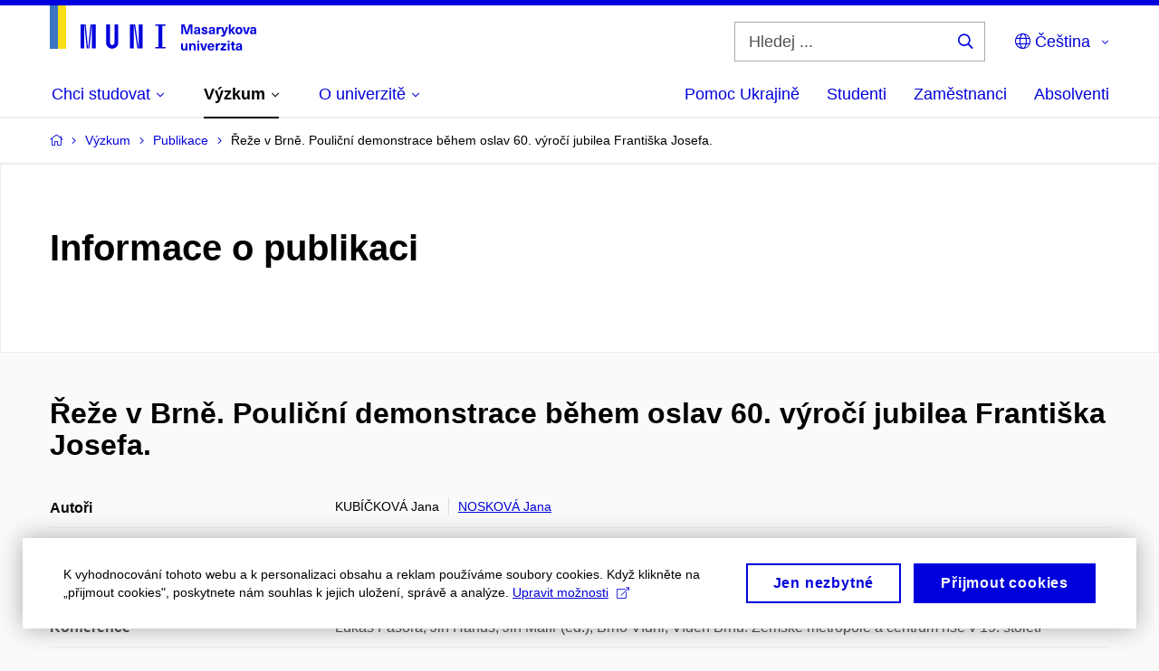

--- FILE ---
content_type: text/css
request_url: https://cdn.muni.cz/css/MuniWeb/MUNI/style.0622245a586dab39649d.css
body_size: 91800
content:
html{overflow-x:none}html.map-opened{overflow:hidden}/*! normalize.css v4.1.1 | MIT License | github.com/necolas/normalize.css */html{font-family:sans-serif;-ms-text-size-adjust:100%;-webkit-text-size-adjust:100%;box-sizing:border-box;-webkit-font-smoothing:antialiased;-moz-osx-font-smoothing:grayscale;direction:ltr}*,:after,:before{box-sizing:inherit}body{margin:0}article,aside,details,figcaption,figure,footer,header,main,menu,nav,section,summary{display:block}audio,canvas,progress,video{display:inline-block}audio:not([controls]){display:none;height:0}progress{vertical-align:baseline}[hidden],template{display:none}a{background-color:transparent;-webkit-text-decoration-skip:objects}a:active,a:hover{outline-width:0}abbr[title]{border-bottom:none;text-decoration:underline;text-decoration:underline dotted}b,strong{font-weight:inherit;font-weight:bolder}dfn{font-style:italic}h1{font-size:2em;margin:.67em 0}mark{background-color:#ff0;color:#000}small{font-size:80%}sub,sup{font-size:75%;line-height:0;position:relative;vertical-align:baseline}sub{bottom:-.25em}sup{top:-.5em}img{border-style:none}svg:not(:root){overflow:hidden}embed,iframe,img,object{vertical-align:middle}code,kbd,pre,samp{font-family:monospace,monospace;font-size:1em}figure{margin:1em 40px}hr{box-sizing:content-box;height:0;overflow:visible}button,input,select,textarea{font:inherit;margin:0;outline:none}optgroup{font-weight:700}button,input{overflow:visible}button,select{text-transform:none}[type=reset],[type=submit],button,html [type=button]{-webkit-appearance:button}[type=button]::-moz-focus-inner,[type=reset]::-moz-focus-inner,[type=submit]::-moz-focus-inner,button::-moz-focus-inner{border-style:none;padding:0}[type=button]:-moz-focusring,[type=reset]:-moz-focusring,[type=submit]:-moz-focusring,button:-moz-focusring{outline:1px dotted ButtonText}fieldset{border:0;margin:0;padding:0}legend{box-sizing:border-box;color:inherit;display:table;max-width:100%;padding:0;white-space:normal}textarea{overflow:auto}[type=checkbox],[type=radio]{box-sizing:border-box;padding:0}[type=number]::-webkit-inner-spin-button,[type=number]::-webkit-outer-spin-button{height:auto}[type=search]{-webkit-appearance:textfield;outline-offset:-2px}[type=search]::-webkit-search-cancel-button,[type=search]::-webkit-search-decoration{-webkit-appearance:none}::-webkit-input-placeholder{color:inherit;opacity:.54}::-webkit-file-upload-button{-webkit-appearance:button;font:inherit}@font-face{font-family:Muni;font-style:normal;font-weight:700;src:url(../fonts/muni-bold-webfont.86c30c8e30c009d7e938.woff2) format("woff2"),url(../fonts/muni-bold-webfont.8750ffbf11bc56721d90.woff) format("woff")}body{background:#fafafa;color:#000;font:normal 16px/1.45 Arial,Helvetica Neue,sans-serif;min-width:320px}@media(min-width:768px){body{font-size:18px}}.h0,.h1,.h2,.h3,.h4,.h5,.h6,h1,h2,h3,h4,h5,h6{color:#000;font-family:Arial,Helvetica Neue,sans-serif;font-weight:700;line-height:1.11em}.h0 a,.h1 a,.h2 a,.h3 a,.h4 a,.h5 a,.h6 a,h1 a,h2 a,h3 a,h4 a,h5 a,h6 a{text-decoration:none}.h0 b,.h0 strong,.h1 b,.h1 strong,.h2 b,.h2 strong,.h3 b,.h3 strong,.h4 b,.h4 strong,.h5 b,.h5 strong,.h6 b,.h6 strong,h1 b,h1 strong,h2 b,h2 strong,h3 b,h3 strong,h4 b,h4 strong,h5 b,h5 strong,h6 b,h6 strong{font-weight:inherit}.h0{font-size:33px!important;margin:.75em 0}@media(min-width:768px){.h0{font-size:45px!important}}@media(min-width:1024px){.h0{font-size:54px!important}}.h1,h1{font-size:32px;margin:.9em 0 .6em}@media(min-width:768px){.h1,h1{font-size:40px}}@media(min-width:1024px){.h1,h1{font-size:48px}}.h1{font-size:32px!important}@media(min-width:768px){.h1{font-size:40px!important}}@media(min-width:1024px){.h1{font-size:48px!important}}.h2,h2{font-size:28px;margin:.95em 0 .7em}@media(min-width:768px){.h2,h2{font-size:32px}}@media(min-width:1024px){.h2,h2{font-size:40px}}.h2{font-size:28px!important}@media(min-width:768px){.h2{font-size:32px!important}}@media(min-width:1024px){.h2{font-size:40px!important}}.h3,h3{font-size:24px;margin:1.5em 0 .7em}@media(min-width:768px){.h3,h3{font-size:24px}}@media(min-width:1024px){.h3,h3{font-size:32px}}.h3{font-size:24px!important}@media(min-width:768px){.h3{font-size:24px!important}}@media(min-width:1024px){.h3{font-size:32px!important}}.h4,h4{font-size:18px;line-height:1.2em;margin:1.55em 0 .8em}@media(min-width:768px){.h4,h4{font-size:21px}}@media(min-width:1024px){.h4,h4{font-size:24px}}.h4{font-size:18px!important}@media(min-width:768px){.h4{font-size:21px!important}}@media(min-width:1024px){.h4{font-size:24px!important}}.h5,h5{font-size:18px;line-height:1.2em;margin:1.55em 0 .5em}.h5{font-size:18px!important}.h6,h6{font-size:16px;line-height:1.2em;margin:1.55em 0 .7em;text-transform:uppercase}.h6{font-size:16px!important}p{margin:0 0 2.1em}hr{border:none;border-top:1px solid #dcdcdc;height:1px;margin:30px 0;overflow:hidden}blockquote{margin:0 0 1.25em;padding:0}.link{cursor:pointer}.link,a{color:#0000dc;text-decoration:underline;text-underline-position:auto;text-decoration-skip:ink;transition:color .2s}.ie11 .link:hover,.ie11 a:hover{color:#000}@media(hover:hover)and (pointer:fine){.link:hover,a:hover{color:#000}}.link:not([href]):not(.link),a:not([href]):not(.link){color:#000;cursor:default;text-decoration:line-through}.no-a-underline .link,.no-a-underline a{text-decoration:none}ol,ul{list-style:none;margin:0 0 2.1em;padding:0}ol+ol,ol+ul,ul+ol,ul+ul{margin-top:-2.1em}li{margin:0 0 .25em;padding:0 0 0 15px;position:relative}li>ol,li>ul{margin-left:20px}li>ol,li>ol:first-child,li>ul,li>ul:first-child{margin-bottom:0;margin-top:.25em}li ol:last-child,li ul:last-child,li>p:last-child{margin-bottom:0}ul>li:not([class]):before{background:#000;border-radius:3px;content:""!important;height:4px;left:0;position:absolute;top:.55em!important;width:4px}ol{counter-reset:item}ol>li{background:none;padding:0 0 0 1.6666666667em}ol>li:before{color:#000;content:counter(item) ".";counter-increment:item;font-weight:700;left:0;position:absolute;text-align:right;width:1.4em}ol[type=spc]{counter-reset:section;list-style-type:none}ol[type=spc]>li{padding:0 0 0 1.8888888889em}ol[type=spc]>li:before{content:counters(section,".") " ";counter-increment:section}ol[type=spc]>li ol[type=spc]>li{padding:0 0 0 1.8888888889em}ol[type=spc]>li ol[type=spc]>li ol[type=spc]>li{padding:0 0 0 2.6666666667em}ol[type="1"]>li:before{content:counter(item,decimal) "."}ol[type=A]>li:before{content:counter(item,upper-alpha) "."}ol[type=a]>li:before{content:counter(item,lower-alpha) "."}ol[type=I]>li:before{content:counter(item,upper-roman) "."}ol[type=i]>li:before{content:counter(item,lower-roman) "."}p+ul{margin-top:-1em}dl{margin:0 0 2.1em}dt{font-weight:700;margin:0}dd{margin:0 0 .75em;padding:0}table{border:none;border-collapse:collapse;clear:both;empty-cells:show;font-size:16px;margin:0 0 2em;width:100%}table.table-padded td:first-child,table.table-padded th:first-child{padding-left:10px}table.table-padded td:last-child,table.table-padded th:last-child{padding-right:10px}table.table-condensed{width:auto}table.table-condensed td,table.table-condensed th{border:0;padding:0 0 0 16px}table.table-condensed td:first-child,table.table-condensed th:first-child{padding-left:0}table.table-big td,table.table-big th{padding-bottom:15px;padding-top:15px}@media(max-width:479px){table,table tbody,table tr{display:block}table th{border-bottom-width:0}table td,table th{display:block;padding-left:0;padding-right:0}table td{border-bottom-width:0;border-top-width:0;padding-top:0}table td:last-child{border-bottom-width:1px}}td,th{border:solid hsla(0,0%,86%,.5);border-width:0 0 1px;padding:10px 22px;text-align:left;vertical-align:top}td:first-child,th:first-child{padding-left:0}td:last-child,th:last-child{padding-right:0}td.spanned-col,th.spanned-col{padding-left:22px}.box-bg--grey-dark td,.box-bg--grey-dark th{border-color:hsla(0,0%,61%,.5)}th{font-weight:700}tbody tr:last-child td,tbody tr:last-child th{border-bottom:0}thead{font-weight:700}thead td,thead th{border-color:#dcdcdc;border-width:0 0 1px;padding:15px 22px}tfoot{font-size:16px;font-weight:700}tfoot td,tfoot th{border-color:#dcdcdc;border-width:1px 0 0;padding:15px 22px}.table-wrap{background:#fff;border:1px solid #dcdcdc;margin:0 0 1.25em;padding:10px 22px}.table-wrap table{margin:0}.js .tr-clickable{cursor:pointer}.js .tr-clickable td,.js .tr-clickable th{color:#0000dc;transition:color .2s,background .2s}.js .tr-clickable td a,.js .tr-clickable th a{text-decoration:none}.ie11 .js .tr-clickable:hover td,.ie11 .js .tr-clickable:hover th{background:#fff}@media(hover:hover)and (pointer:fine){.js .tr-clickable:hover td,.js .tr-clickable:hover th{background:#fff}}.js .white .tr-clickable td,.js .white .tr-clickable th{color:#fff;text-decoration:underline}.ie11 .js .tr-clickable-light:hover td,.ie11 .js .tr-clickable-light:hover th{background:#fafafa}@media(hover:hover)and (pointer:fine){.js .tr-clickable-light:hover td,.js .tr-clickable-light:hover th{background:#fafafa}}.ie11 .js .tr-clickable-transparent:hover td,.ie11 .js .tr-clickable-transparent:hover th{background:hsla(0,0%,98%,.5)}@media(hover:hover)and (pointer:fine){.js .tr-clickable-transparent:hover td,.js .tr-clickable-transparent:hover th{background:hsla(0,0%,98%,.5)}}img.left{float:left;margin:.25em 30px 10px 0}img.right{float:right;margin:.25em 0 10px 30px}@media(max-width:1439px){img{height:auto;max-width:100%}}.image--left~ol li,.image--left~ul li,.image~ol li,.image~ul li,img~ol li,img~ul li{overflow:hidden}.act .h2,.act h2{font-size:18px;text-align:center}.act .h3,.act h3{font-size:24px;margin-top:5px;text-align:center}@media(min-width:768px){.act .h3,.act h3{font-size:24px}}.act ol{margin-left:0}.act ol li{padding-left:35px}.act ol>li:before{content:"(" counter(item) ")";font-size:inherit;font-weight:400;top:0}.act ol>li li:before{content:counter(item,lower-alpha) ")"}.act ol>li li li:before{content:counter(item,lower-roman) "."}.inp-item--checkbox>span:after,.inp-select .selectize-input:after{vertical-align:-.125em}@font-face{font-family:Font Awesome Pro;font-style:normal;font-weight:300;src:url(../fonts/fa-light-300.48d5b0cddbcd5e718388.woff2) format("woff2")}@font-face{font-family:Font Awesome Brands;font-style:normal;font-weight:400;src:url(../fonts/fa-brands-400.878f31251d960bd6266f.woff2) format("woff2")}.fab,.fal,.far,.fas,.icon,.inp-item--checkbox>span:after,.inp-select .selectize-input:after{font-family:Font Awesome Pro,Font Awesome Brands;-webkit-font-smoothing:antialiased;-moz-osx-font-smoothing:grayscale;display:inline-block;font-style:normal;font-variant:normal;font-weight:300;line-height:1}.fab,.fal,.far,.fas,.icon{text-decoration:none;text-rendering:auto}.icon-lg{font-size:1.3333333333em;line-height:.75em;vertical-align:-.0667em}.icon-xs{font-size:.75em}.icon-sm{font-size:.875em}.icon-1x{font-size:1em}.icon-2x{font-size:2em}.icon-3x{font-size:3em}.icon-4x{font-size:4em}.icon-5x{font-size:5em}.icon-6x{font-size:6em}.icon-7x{font-size:7em}.icon-8x{font-size:8em}.icon-9x{font-size:9em}.icon-10x{font-size:10em}.icon-fw{text-align:center;width:1.25em}.btn-dropdown__list,.grid,.inp-items__list,.list-blank,.list-icon{margin:0}.grid{font-size:0}@media(min--moz-device-pixel-ratio:0){.grid{letter-spacing:-1px}}@media(-webkit-min-device-pixel-ratio:0){.grid{letter-spacing:-1px}}.grid__cell{display:inline-block;font-size:16px;letter-spacing:normal;text-align:left;vertical-align:top;white-space:normal}@media(min-width:768px){.grid__cell{font-size:18px}}.icon-ul{font-size:14px}.icon-ul>li{background:none;background-position:0 0;background-size:auto;margin:0;overflow:visible;padding:0;position:static}.icon-ul>li:before{background:none;border-radius:0;content:normal;display:none;height:auto;left:auto;position:static;top:auto;width:auto}.icon-ul>li{margin:0 0 .3em;padding:0 0 0 25px;position:relative}.icon-ul ul{margin-bottom:0}.icon-li{color:#0000dc;left:0;position:absolute;top:3px}.icon-ul--spec{font-size:16px;margin:0}.icon-ul--spec .icon-li.icon-li{color:#aaa;margin-top:0;top:5px}.icon-ul--spec a{text-decoration:none}.icon-ul--spec>li{padding:2px 0 2px 30px}.big .icon-ul,.big.icon-ul{font-size:22px;margin-bottom:30px;margin-left:0}.big .icon-ul>li,.big.icon-ul>li{margin-bottom:.65em;padding-left:38px}.big .icon-li{font-size:28px}.icon-border{border:.08em solid #eee;border-radius:.1em;padding:.2em .25em .15em}.icon-pull-left{float:left}.icon-pull-right{float:right}.fab.icon-pull-left,.fal.icon-pull-left,.far.icon-pull-left,.fas.icon-pull-left,.icon.icon-pull-left{margin-right:.3em}.fab.icon-pull-right,.fal.icon-pull-right,.far.icon-pull-right,.fas.icon-pull-right,.icon.icon-pull-right{margin-left:.3em}.icon-spin{animation:fa-spin 2s linear infinite}.icon-pulse{animation:fa-spin 1s steps(8) infinite}@keyframes fa-spin{0%{transform:rotate(0deg)}to{transform:rotate(1turn)}}.icon-rotate-90{-ms-filter:"progid:DXImageTransform.Microsoft.BasicImage(rotation=1)";transform:rotate(90deg)}.icon-rotate-180{-ms-filter:"progid:DXImageTransform.Microsoft.BasicImage(rotation=2)";transform:rotate(180deg)}.icon-rotate-270{-ms-filter:"progid:DXImageTransform.Microsoft.BasicImage(rotation=3)";transform:rotate(270deg)}.icon-flip-horizontal{-ms-filter:"progid:DXImageTransform.Microsoft.BasicImage(rotation=0, mirror=1)";transform:scaleX(-1)}.icon-flip-vertical{transform:scaleY(-1)}.icon-flip-horizontal.icon-flip-vertical,.icon-flip-vertical{-ms-filter:"progid:DXImageTransform.Microsoft.BasicImage(rotation=2, mirror=1)"}.icon-flip-horizontal.icon-flip-vertical{transform:scale(-1)}:root .icon-flip-horizontal,:root .icon-flip-vertical,:root .icon-rotate-180,:root .icon-rotate-270,:root .icon-rotate-90{filter:none}.icon-stack{display:inline-block;height:2em;line-height:2em;position:relative;vertical-align:middle;width:2.5em}.icon-stack-1x,.icon-stack-2x{left:0;position:absolute;text-align:center;width:100%}.icon-stack-1x{line-height:inherit}.icon-stack-2x{font-size:2em}.icon-inverse{color:#fff}.icon-500px:before{content:""}.icon-abacus:before{content:""}.icon-accessible-icon:before{content:""}.icon-accusoft:before{content:""}.icon-acorn:before{content:""}.icon-acquisitions-incorporated:before{content:""}.icon-ad:before{content:""}.icon-address-book:before{content:""}.icon-address-card:before{content:""}.icon-adjust:before{content:""}.icon-adn:before{content:""}.icon-adobe:before{content:""}.icon-adversal:before{content:""}.icon-affiliatetheme:before{content:""}.icon-air-freshener:before{content:""}.icon-alarm-clock:before{content:""}.icon-algolia:before{content:""}.icon-alicorn:before{content:""}.icon-align-center:before{content:""}.icon-align-justify:before{content:""}.icon-align-left:before{content:""}.icon-align-right:before{content:""}.icon-alipay:before{content:""}.icon-allergies:before{content:""}.icon-amazon:before{content:""}.icon-amazon-pay:before{content:""}.icon-ambulance:before{content:""}.icon-american-sign-language-interpreting:before{content:""}.icon-amilia:before{content:""}.icon-analytics:before{content:""}.icon-anchor:before{content:""}.icon-android:before{content:""}.icon-angel:before{content:""}.icon-angellist:before{content:""}.icon-angle-double-down:before{content:""}.icon-angle-double-left:before{content:""}.icon-angle-double-right:before{content:""}.icon-angle-double-up:before{content:""}.icon-angle-down:before{content:""}.icon-angle-left:before{content:""}.icon-angle-right:before{content:""}.icon-angle-up:before{content:""}.icon-angry:before{content:""}.icon-angrycreative:before{content:""}.icon-angular:before{content:""}.icon-ankh:before{content:""}.icon-app-store:before{content:""}.icon-app-store-ios:before{content:""}.icon-apper:before{content:""}.icon-apple:before{content:""}.icon-apple-alt:before{content:""}.icon-apple-crate:before{content:""}.icon-apple-pay:before{content:""}.icon-archive:before{content:""}.icon-archway:before{content:""}.icon-arrow-alt-circle-down:before{content:""}.icon-arrow-alt-circle-left:before{content:""}.icon-arrow-alt-circle-right:before{content:""}.icon-arrow-alt-circle-up:before{content:""}.icon-arrow-alt-down:before{content:""}.icon-arrow-alt-from-bottom:before{content:""}.icon-arrow-alt-from-left:before{content:""}.icon-arrow-alt-from-right:before{content:""}.icon-arrow-alt-from-top:before{content:""}.icon-arrow-alt-left:before{content:""}.icon-arrow-alt-right:before{content:""}.icon-arrow-alt-square-down:before{content:""}.icon-arrow-alt-square-left:before{content:""}.icon-arrow-alt-square-right:before{content:""}.icon-arrow-alt-square-up:before{content:""}.icon-arrow-alt-to-bottom:before{content:""}.icon-arrow-alt-to-left:before{content:""}.icon-arrow-alt-to-right:before{content:""}.icon-arrow-alt-to-top:before{content:""}.icon-arrow-alt-up:before{content:""}.icon-arrow-circle-down:before{content:""}.icon-arrow-circle-left:before{content:""}.icon-arrow-circle-right:before{content:""}.icon-arrow-circle-up:before{content:""}.icon-arrow-down:before{content:""}.icon-arrow-from-bottom:before{content:""}.icon-arrow-from-left:before{content:""}.icon-arrow-from-right:before{content:""}.icon-arrow-from-top:before{content:""}.icon-arrow-left:before{content:""}.icon-arrow-right:before{content:""}.icon-arrow-square-down:before{content:""}.icon-arrow-square-left:before{content:""}.icon-arrow-square-right:before{content:""}.icon-arrow-square-up:before{content:""}.icon-arrow-to-bottom:before{content:""}.icon-arrow-to-left:before{content:""}.icon-arrow-to-right:before{content:""}.icon-arrow-to-top:before{content:""}.icon-arrow-up:before{content:""}.icon-arrows:before{content:""}.icon-arrows-alt:before{content:""}.icon-arrows-alt-h:before{content:""}.icon-arrows-alt-v:before{content:""}.icon-arrows-h:before{content:""}.icon-arrows-v:before{content:""}.icon-artstation:before{content:""}.icon-assistive-listening-systems:before{content:""}.icon-asterisk:before{content:""}.icon-asymmetrik:before{content:""}.icon-at:before{content:""}.icon-atlas:before{content:""}.icon-atlassian:before{content:""}.icon-atom:before{content:""}.icon-atom-alt:before{content:""}.icon-audible:before{content:""}.icon-audio-description:before{content:""}.icon-autoprefixer:before{content:""}.icon-avianex:before{content:""}.icon-aviato:before{content:""}.icon-award:before{content:""}.icon-aws:before{content:""}.icon-axe:before{content:""}.icon-axe-battle:before{content:""}.icon-baby:before{content:""}.icon-baby-carriage:before{content:""}.icon-backpack:before{content:""}.icon-backspace:before{content:""}.icon-backward:before{content:""}.icon-badge:before{content:""}.icon-badge-check:before{content:""}.icon-badge-dollar:before{content:""}.icon-badge-percent:before{content:""}.icon-badger-honey:before{content:""}.icon-balance-scale:before{content:""}.icon-balance-scale-left:before{content:""}.icon-balance-scale-right:before{content:""}.icon-ball-pile:before{content:""}.icon-ballot:before{content:""}.icon-ballot-check:before{content:""}.icon-ban:before{content:""}.icon-band-aid:before{content:""}.icon-bandcamp:before{content:""}.icon-barcode:before{content:""}.icon-barcode-alt:before{content:""}.icon-barcode-read:before{content:""}.icon-barcode-scan:before{content:""}.icon-bars:before{content:""}.icon-baseball:before{content:""}.icon-baseball-ball:before{content:""}.icon-basketball-ball:before{content:""}.icon-basketball-hoop:before{content:""}.icon-bat:before{content:""}.icon-bath:before{content:""}.icon-battery-bolt:before{content:""}.icon-battery-empty:before{content:""}.icon-battery-full:before{content:""}.icon-battery-half:before{content:""}.icon-battery-quarter:before{content:""}.icon-battery-slash:before{content:""}.icon-battery-three-quarters:before{content:""}.icon-bed:before{content:""}.icon-beer:before{content:""}.icon-behance:before{content:""}.icon-behance-square:before{content:""}.icon-bell:before{content:""}.icon-bell-school:before{content:""}.icon-bell-school-slash:before{content:""}.icon-bell-slash:before{content:""}.icon-bells:before{content:""}.icon-bezier-curve:before{content:""}.icon-bible:before{content:""}.icon-bicycle:before{content:""}.icon-bimobject:before{content:""}.icon-binoculars:before{content:""}.icon-biohazard:before{content:""}.icon-birthday-cake:before{content:""}.icon-bitbucket:before{content:""}.icon-bitcoin:before{content:""}.icon-bity:before{content:""}.icon-black-tie:before{content:""}.icon-blackberry:before{content:""}.icon-blanket:before{content:""}.icon-blender:before{content:""}.icon-blender-phone:before{content:""}.icon-blind:before{content:""}.icon-blog:before{content:""}.icon-blogger:before{content:""}.icon-blogger-b:before{content:""}.icon-bluetooth:before{content:""}.icon-bluetooth-b:before{content:""}.icon-bold:before{content:""}.icon-bolt:before{content:""}.icon-bomb:before{content:""}.icon-bone:before{content:""}.icon-bone-break:before{content:""}.icon-bong:before{content:""}.icon-book:before{content:""}.icon-book-alt:before{content:""}.icon-book-dead:before{content:""}.icon-book-heart:before{content:""}.icon-book-open:before{content:""}.icon-book-reader:before{content:""}.icon-book-spells:before{content:""}.icon-bookmark:before{content:""}.icon-books:before{content:""}.icon-boot:before{content:""}.icon-booth-curtain:before{content:""}.icon-bow-arrow:before{content:""}.icon-bowling-ball:before{content:""}.icon-bowling-pins:before{content:""}.icon-box:before{content:""}.icon-box-alt:before{content:""}.icon-box-ballot:before{content:""}.icon-box-check:before{content:""}.icon-box-fragile:before{content:""}.icon-box-full:before{content:""}.icon-box-heart:before{content:""}.icon-box-open:before{content:""}.icon-box-up:before{content:""}.icon-box-usd:before{content:""}.icon-boxes:before{content:""}.icon-boxes-alt:before{content:""}.icon-boxing-glove:before{content:""}.icon-braille:before{content:""}.icon-brain:before{content:""}.icon-briefcase:before{content:""}.icon-briefcase-medical:before{content:""}.icon-broadcast-tower:before{content:""}.icon-broom:before{content:""}.icon-browser:before{content:""}.icon-brush:before{content:""}.icon-btc:before{content:""}.icon-bug:before{content:""}.icon-building:before{content:""}.icon-bullhorn:before{content:""}.icon-bullseye:before{content:""}.icon-bullseye-arrow:before{content:""}.icon-bullseye-pointer:before{content:""}.icon-burn:before{content:""}.icon-buromobelexperte:before{content:""}.icon-bus:before{content:""}.icon-bus-alt:before{content:""}.icon-bus-school:before{content:""}.icon-business-time:before{content:""}.icon-buysellads:before{content:""}.icon-cabinet-filing:before{content:""}.icon-calculator:before{content:""}.icon-calculator-alt:before{content:""}.icon-calendar:before{content:""}.icon-calendar-alt:before{content:""}.icon-calendar-check:before{content:""}.icon-calendar-day:before{content:""}.icon-calendar-edit:before{content:""}.icon-calendar-exclamation:before{content:""}.icon-calendar-minus:before{content:""}.icon-calendar-plus:before{content:""}.icon-calendar-star:before{content:""}.icon-calendar-times:before{content:""}.icon-calendar-week:before{content:""}.icon-camera:before{content:""}.icon-camera-alt:before{content:""}.icon-camera-retro:before{content:""}.icon-campfire:before{content:""}.icon-campground:before{content:""}.icon-canadian-maple-leaf:before{content:""}.icon-candle-holder:before{content:""}.icon-candy-cane:before{content:""}.icon-candy-corn:before{content:""}.icon-cannabis:before{content:""}.icon-capsules:before{content:""}.icon-car:before{content:""}.icon-car-alt:before{content:""}.icon-car-battery:before{content:""}.icon-car-bump:before{content:""}.icon-car-crash:before{content:""}.icon-car-garage:before{content:""}.icon-car-mechanic:before{content:""}.icon-car-side:before{content:""}.icon-car-tilt:before{content:""}.icon-car-wash:before{content:""}.icon-caret-circle-down:before{content:""}.icon-caret-circle-left:before{content:""}.icon-caret-circle-right:before{content:""}.icon-caret-circle-up:before{content:""}.icon-caret-down:before{content:""}.icon-caret-left:before{content:""}.icon-caret-right:before{content:""}.icon-caret-square-down:before{content:""}.icon-caret-square-left:before{content:""}.icon-caret-square-right:before{content:""}.icon-caret-square-up:before{content:""}.icon-caret-up:before{content:""}.icon-carrot:before{content:""}.icon-cart-arrow-down:before{content:""}.icon-cart-plus:before{content:""}.icon-cash-register:before{content:""}.icon-cat:before{content:""}.icon-cauldron:before{content:""}.icon-cc-amazon-pay:before{content:""}.icon-cc-amex:before{content:""}.icon-cc-apple-pay:before{content:""}.icon-cc-diners-club:before{content:""}.icon-cc-discover:before{content:""}.icon-cc-jcb:before{content:""}.icon-cc-mastercard:before{content:""}.icon-cc-paypal:before{content:""}.icon-cc-stripe:before{content:""}.icon-cc-visa:before{content:""}.icon-centercode:before{content:""}.icon-centos:before{content:""}.icon-certificate:before{content:""}.icon-chair:before{content:""}.icon-chair-office:before{content:""}.icon-chalkboard:before{content:""}.icon-chalkboard-teacher:before{content:""}.icon-charging-station:before{content:""}.icon-chart-area:before{content:""}.icon-chart-bar:before{content:""}.icon-chart-line:before{content:""}.icon-chart-line-down:before{content:""}.icon-chart-network:before{content:""}.icon-chart-pie:before{content:""}.icon-chart-pie-alt:before{content:""}.icon-check:before{content:""}.icon-check-circle:before{content:""}.icon-check-double:before{content:""}.icon-check-square:before{content:""}.icon-chess:before{content:""}.icon-chess-bishop:before{content:""}.icon-chess-bishop-alt:before{content:""}.icon-chess-board:before{content:""}.icon-chess-clock:before{content:""}.icon-chess-clock-alt:before{content:""}.icon-chess-king:before{content:""}.icon-chess-king-alt:before{content:""}.icon-chess-knight:before{content:""}.icon-chess-knight-alt:before{content:""}.icon-chess-pawn:before{content:""}.icon-chess-pawn-alt:before{content:""}.icon-chess-queen:before{content:""}.icon-chess-queen-alt:before{content:""}.icon-chess-rook:before{content:""}.icon-chess-rook-alt:before{content:""}.icon-chevron-circle-down:before{content:""}.icon-chevron-circle-left:before{content:""}.icon-chevron-circle-right:before{content:""}.icon-chevron-circle-up:before{content:""}.icon-chevron-double-down:before{content:""}.icon-chevron-double-left:before{content:""}.icon-chevron-double-right:before{content:""}.icon-chevron-double-up:before{content:""}.icon-chevron-down:before{content:""}.icon-chevron-left:before{content:""}.icon-chevron-right:before{content:""}.icon-chevron-square-down:before{content:""}.icon-chevron-square-left:before{content:""}.icon-chevron-square-right:before{content:""}.icon-chevron-square-up:before{content:""}.icon-chevron-up:before{content:""}.icon-child:before{content:""}.icon-chimney:before{content:""}.icon-chrome:before{content:""}.icon-church:before{content:""}.icon-circle:before{content:""}.icon-circle-notch:before{content:""}.icon-city:before{content:""}.icon-claw-marks:before{content:""}.icon-clipboard:before{content:""}.icon-clipboard-check:before{content:""}.icon-clipboard-list:before{content:""}.icon-clipboard-list-check:before{content:""}.icon-clipboard-prescription:before{content:""}.icon-clock:before{content:""}.icon-clone:before{content:""}.icon-closed-captioning:before{content:""}.icon-cloud:before{content:""}.icon-cloud-download:before{content:""}.icon-cloud-download-alt:before{content:""}.icon-cloud-drizzle:before{content:""}.icon-cloud-hail:before{content:""}.icon-cloud-hail-mixed:before{content:""}.icon-cloud-meatball:before{content:""}.icon-cloud-moon:before{content:""}.icon-cloud-moon-rain:before{content:""}.icon-cloud-rain:before{content:""}.icon-cloud-rainbow:before{content:""}.icon-cloud-showers:before{content:""}.icon-cloud-showers-heavy:before{content:""}.icon-cloud-sleet:before{content:""}.icon-cloud-snow:before{content:""}.icon-cloud-sun:before{content:""}.icon-cloud-sun-rain:before{content:""}.icon-cloud-upload:before{content:""}.icon-cloud-upload-alt:before{content:""}.icon-clouds:before{content:""}.icon-clouds-moon:before{content:""}.icon-clouds-sun:before{content:""}.icon-cloudscale:before{content:""}.icon-cloudsmith:before{content:""}.icon-cloudversify:before{content:""}.icon-club:before{content:""}.icon-cocktail:before{content:""}.icon-code:before{content:""}.icon-code-branch:before{content:""}.icon-code-commit:before{content:""}.icon-code-merge:before{content:""}.icon-codepen:before{content:""}.icon-codiepie:before{content:""}.icon-coffee:before{content:""}.icon-coffee-togo:before{content:""}.icon-coffin:before{content:""}.icon-cog:before{content:""}.icon-cogs:before{content:""}.icon-coins:before{content:""}.icon-columns:before{content:""}.icon-comment:before{content:""}.icon-comment-alt:before{content:""}.icon-comment-alt-check:before{content:""}.icon-comment-alt-dollar:before{content:""}.icon-comment-alt-dots:before{content:""}.icon-comment-alt-edit:before{content:""}.icon-comment-alt-exclamation:before{content:""}.icon-comment-alt-lines:before{content:""}.icon-comment-alt-minus:before{content:""}.icon-comment-alt-plus:before{content:""}.icon-comment-alt-slash:before{content:""}.icon-comment-alt-smile:before{content:""}.icon-comment-alt-times:before{content:""}.icon-comment-check:before{content:""}.icon-comment-dollar:before{content:""}.icon-comment-dots:before{content:""}.icon-comment-edit:before{content:""}.icon-comment-exclamation:before{content:""}.icon-comment-lines:before{content:""}.icon-comment-minus:before{content:""}.icon-comment-plus:before{content:""}.icon-comment-slash:before{content:""}.icon-comment-smile:before{content:""}.icon-comment-times:before{content:""}.icon-comments:before{content:""}.icon-comments-alt:before{content:""}.icon-comments-alt-dollar:before{content:""}.icon-comments-dollar:before{content:""}.icon-compact-disc:before{content:""}.icon-compass:before{content:""}.icon-compass-slash:before{content:""}.icon-compress:before{content:""}.icon-compress-alt:before{content:""}.icon-compress-arrows-alt:before{content:""}.icon-compress-wide:before{content:""}.icon-concierge-bell:before{content:""}.icon-confluence:before{content:""}.icon-connectdevelop:before{content:""}.icon-container-storage:before{content:""}.icon-contao:before{content:""}.icon-conveyor-belt:before{content:""}.icon-conveyor-belt-alt:before{content:""}.icon-cookie:before{content:""}.icon-cookie-bite:before{content:""}.icon-copy:before{content:""}.icon-copyright:before{content:""}.icon-corn:before{content:""}.icon-couch:before{content:""}.icon-cow:before{content:""}.icon-cpanel:before{content:""}.icon-creative-commons:before{content:""}.icon-creative-commons-by:before{content:""}.icon-creative-commons-nc:before{content:""}.icon-creative-commons-nc-eu:before{content:""}.icon-creative-commons-nc-jp:before{content:""}.icon-creative-commons-nd:before{content:""}.icon-creative-commons-pd:before{content:""}.icon-creative-commons-pd-alt:before{content:""}.icon-creative-commons-remix:before{content:""}.icon-creative-commons-sa:before{content:""}.icon-creative-commons-sampling:before{content:""}.icon-creative-commons-sampling-plus:before{content:""}.icon-creative-commons-share:before{content:""}.icon-creative-commons-zero:before{content:""}.icon-credit-card:before{content:""}.icon-credit-card-blank:before{content:""}.icon-credit-card-front:before{content:""}.icon-cricket:before{content:""}.icon-critical-role:before{content:""}.icon-crop:before{content:""}.icon-crop-alt:before{content:""}.icon-cross:before{content:""}.icon-crosshairs:before{content:""}.icon-crow:before{content:""}.icon-crown:before{content:""}.icon-css3:before{content:""}.icon-css3-alt:before{content:""}.icon-cube:before{content:""}.icon-cubes:before{content:""}.icon-curling:before{content:""}.icon-cut:before{content:""}.icon-cuttlefish:before{content:""}.icon-d-and-d:before{content:""}.icon-d-and-d-beyond:before{content:""}.icon-dagger:before{content:""}.icon-dashcube:before{content:""}.icon-database:before{content:""}.icon-deaf:before{content:""}.icon-deer:before{content:""}.icon-deer-rudolph:before{content:""}.icon-delicious:before{content:""}.icon-democrat:before{content:""}.icon-deploydog:before{content:""}.icon-deskpro:before{content:""}.icon-desktop:before{content:""}.icon-desktop-alt:before{content:""}.icon-dev:before{content:""}.icon-deviantart:before{content:""}.icon-dewpoint:before{content:""}.icon-dharmachakra:before{content:""}.icon-dhl:before{content:""}.icon-diagnoses:before{content:""}.icon-diamond:before{content:""}.icon-diaspora:before{content:""}.icon-dice:before{content:""}.icon-dice-d10:before{content:""}.icon-dice-d12:before{content:""}.icon-dice-d20:before{content:""}.icon-dice-d4:before{content:""}.icon-dice-d6:before{content:""}.icon-dice-d8:before{content:""}.icon-dice-five:before{content:""}.icon-dice-four:before{content:""}.icon-dice-one:before{content:""}.icon-dice-six:before{content:""}.icon-dice-three:before{content:""}.icon-dice-two:before{content:""}.icon-digg:before{content:""}.icon-digital-ocean:before{content:""}.icon-digital-tachograph:before{content:""}.icon-diploma:before{content:""}.icon-directions:before{content:""}.icon-discord:before{content:""}.icon-discourse:before{content:""}.icon-divide:before{content:""}.icon-dizzy:before{content:""}.icon-dna:before{content:""}.icon-do-not-enter:before{content:""}.icon-dochub:before{content:""}.icon-docker:before{content:""}.icon-dog:before{content:""}.icon-dog-leashed:before{content:""}.icon-dollar-sign:before{content:""}.icon-dolly:before{content:""}.icon-dolly-empty:before{content:""}.icon-dolly-flatbed:before{content:""}.icon-dolly-flatbed-alt:before{content:""}.icon-dolly-flatbed-empty:before{content:""}.icon-donate:before{content:""}.icon-door-closed:before{content:""}.icon-door-open:before{content:""}.icon-dot-circle:before{content:""}.icon-dove:before{content:""}.icon-download:before{content:""}.icon-draft2digital:before{content:""}.icon-drafting-compass:before{content:""}.icon-dragon:before{content:""}.icon-draw-circle:before{content:""}.icon-draw-polygon:before{content:""}.icon-draw-square:before{content:""}.icon-dreidel:before{content:""}.icon-dribbble:before{content:""}.icon-dribbble-square:before{content:""}.icon-dropbox:before{content:""}.icon-drum:before{content:""}.icon-drum-steelpan:before{content:""}.icon-drumstick:before{content:""}.icon-drumstick-bite:before{content:""}.icon-drupal:before{content:""}.icon-duck:before{content:""}.icon-dumbbell:before{content:""}.icon-dumpster:before{content:""}.icon-dumpster-fire:before{content:""}.icon-dungeon:before{content:""}.icon-dyalog:before{content:""}.icon-ear:before{content:""}.icon-ear-muffs:before{content:""}.icon-earlybirds:before{content:""}.icon-ebay:before{content:""}.icon-eclipse:before{content:""}.icon-eclipse-alt:before{content:""}.icon-edge:before{content:""}.icon-edit:before{content:""}.icon-eject:before{content:""}.icon-elementor:before{content:""}.icon-elephant:before{content:""}.icon-ellipsis-h:before{content:""}.icon-ellipsis-h-alt:before{content:""}.icon-ellipsis-v:before{content:""}.icon-ellipsis-v-alt:before{content:""}.icon-ello:before{content:""}.icon-ember:before{content:""}.icon-empire:before{content:""}.icon-empty-set:before{content:""}.icon-engine-warning:before{content:""}.icon-envelope:before{content:""}.icon-envelope-open:before{content:""}.icon-envelope-open-dollar:before{content:""}.icon-envelope-open-text:before{content:""}.icon-envelope-square:before{content:""}.icon-envira:before{content:""}.icon-equals:before{content:""}.icon-eraser:before{content:""}.icon-erlang:before{content:""}.icon-ethereum:before{content:""}.icon-ethernet:before{content:""}.icon-etsy:before{content:""}.icon-euro-sign:before{content:""}.icon-exchange:before{content:""}.icon-exchange-alt:before{content:""}.icon-exclamation:before{content:""}.icon-exclamation-circle:before{content:""}.icon-exclamation-square:before{content:""}.icon-exclamation-triangle:before{content:""}.icon-expand:before{content:""}.icon-expand-alt:before{content:""}.icon-expand-arrows:before{content:""}.icon-expand-arrows-alt:before{content:""}.icon-expand-wide:before{content:""}.icon-expeditedssl:before{content:""}.icon-external-link:before{content:""}.icon-external-link-alt:before{content:""}.icon-external-link-square:before{content:""}.icon-external-link-square-alt:before{content:""}.icon-eye:before{content:""}.icon-eye-dropper:before{content:""}.icon-eye-evil:before{content:""}.icon-eye-slash:before{content:""}.icon-facebook:before{content:""}.icon-facebook-f:before{content:""}.icon-facebook-messenger:before{content:""}.icon-facebook-square:before{content:""}.icon-fantasy-flight-games:before{content:""}.icon-fast-backward:before{content:""}.icon-fast-forward:before{content:""}.icon-fax:before{content:""}.icon-feather:before{content:""}.icon-feather-alt:before{content:""}.icon-fedex:before{content:""}.icon-fedora:before{content:""}.icon-female:before{content:""}.icon-field-hockey:before{content:""}.icon-fighter-jet:before{content:""}.icon-figma:before{content:""}.icon-file:before{content:""}.icon-file-alt:before{content:""}.icon-file-archive:before{content:""}.icon-file-audio:before{content:""}.icon-file-certificate:before{content:""}.icon-file-chart-line:before{content:""}.icon-file-chart-pie:before{content:""}.icon-file-check:before{content:""}.icon-file-code:before{content:""}.icon-file-contract:before{content:""}.icon-file-csv:before{content:""}.icon-file-download:before{content:""}.icon-file-edit:before{content:""}.icon-file-excel:before{content:""}.icon-file-exclamation:before{content:""}.icon-file-export:before{content:""}.icon-file-image:before{content:""}.icon-file-import:before{content:""}.icon-file-invoice:before{content:""}.icon-file-invoice-dollar:before{content:""}.icon-file-medical:before{content:""}.icon-file-medical-alt:before{content:""}.icon-file-minus:before{content:""}.icon-file-pdf:before{content:""}.icon-file-plus:before{content:""}.icon-file-powerpoint:before{content:""}.icon-file-prescription:before{content:""}.icon-file-signature:before{content:""}.icon-file-spreadsheet:before{content:""}.icon-file-times:before{content:""}.icon-file-upload:before{content:""}.icon-file-user:before{content:""}.icon-file-video:before{content:""}.icon-file-word:before{content:""}.icon-fill:before{content:""}.icon-fill-drip:before{content:""}.icon-film:before{content:""}.icon-film-alt:before{content:""}.icon-filter:before{content:""}.icon-fingerprint:before{content:""}.icon-fire:before{content:""}.icon-fire-alt:before{content:""}.icon-fire-extinguisher:before{content:""}.icon-fire-smoke:before{content:""}.icon-firefox:before{content:""}.icon-fireplace:before{content:""}.icon-first-aid:before{content:""}.icon-first-order:before{content:""}.icon-first-order-alt:before{content:""}.icon-firstdraft:before{content:""}.icon-fish:before{content:""}.icon-fist-raised:before{content:""}.icon-flag:before{content:""}.icon-flag-alt:before{content:""}.icon-flag-checkered:before{content:""}.icon-flag-usa:before{content:""}.icon-flame:before{content:""}.icon-flask:before{content:""}.icon-flask-poison:before{content:""}.icon-flask-potion:before{content:""}.icon-flickr:before{content:""}.icon-flipboard:before{content:""}.icon-flushed:before{content:""}.icon-fly:before{content:""}.icon-fog:before{content:""}.icon-folder:before{content:""}.icon-folder-minus:before{content:""}.icon-folder-open:before{content:""}.icon-folder-plus:before{content:""}.icon-folder-times:before{content:""}.icon-folders:before{content:""}.icon-font:before{content:""}.icon-font-awesome:before{content:""}.icon-font-awesome-alt:before{content:""}.icon-font-awesome-flag:before{content:""}.icon-font-awesome-logo-full:before{content:""}.icon-fonticons:before{content:""}.icon-fonticons-fi:before{content:""}.icon-football-ball:before{content:""}.icon-football-helmet:before{content:""}.icon-forklift:before{content:""}.icon-fort-awesome:before{content:""}.icon-fort-awesome-alt:before{content:""}.icon-forumbee:before{content:""}.icon-forward:before{content:""}.icon-foursquare:before{content:""}.icon-fragile:before{content:""}.icon-free-code-camp:before{content:""}.icon-freebsd:before{content:""}.icon-frog:before{content:""}.icon-frosty-head:before{content:""}.icon-frown:before{content:""}.icon-frown-open:before{content:""}.icon-fulcrum:before{content:""}.icon-function:before{content:""}.icon-funnel-dollar:before{content:""}.icon-futbol:before{content:""}.icon-galactic-republic:before{content:""}.icon-galactic-senate:before{content:""}.icon-gamepad:before{content:""}.icon-gas-pump:before{content:""}.icon-gas-pump-slash:before{content:""}.icon-gavel:before{content:""}.icon-gem:before{content:""}.icon-genderless:before{content:""}.icon-get-pocket:before{content:""}.icon-gg:before{content:""}.icon-gg-circle:before{content:""}.icon-ghost:before{content:""}.icon-gift:before{content:""}.icon-gift-card:before{content:""}.icon-gifts:before{content:""}.icon-gingerbread-man:before{content:""}.icon-git:before{content:""}.icon-git-square:before{content:""}.icon-github:before{content:""}.icon-github-alt:before{content:""}.icon-github-square:before{content:""}.icon-gitkraken:before{content:""}.icon-gitlab:before{content:""}.icon-gitter:before{content:""}.icon-glass-champagne:before{content:""}.icon-glass-cheers:before{content:""}.icon-glass-martini:before{content:""}.icon-glass-martini-alt:before{content:""}.icon-glass-whiskey:before{content:""}.icon-glass-whiskey-rocks:before{content:""}.icon-glasses:before{content:""}.icon-glasses-alt:before{content:""}.icon-glide:before{content:""}.icon-glide-g:before{content:""}.icon-globe:before{content:""}.icon-globe-africa:before{content:""}.icon-globe-americas:before{content:""}.icon-globe-asia:before{content:""}.icon-globe-europe:before{content:""}.icon-globe-snow:before{content:""}.icon-globe-stand:before{content:""}.icon-gofore:before{content:""}.icon-golf-ball:before{content:""}.icon-golf-club:before{content:""}.icon-goodreads:before{content:""}.icon-goodreads-g:before{content:""}.icon-google:before{content:""}.icon-google-drive:before{content:""}.icon-google-play:before{content:""}.icon-google-plus:before{content:""}.icon-google-plus-g:before{content:""}.icon-google-plus-square:before{content:""}.icon-google-wallet:before{content:""}.icon-gopuram:before{content:""}.icon-graduation-cap:before{content:""}.icon-gratipay:before{content:""}.icon-grav:before{content:""}.icon-greater-than:before{content:""}.icon-greater-than-equal:before{content:""}.icon-grimace:before{content:""}.icon-grin:before{content:""}.icon-grin-alt:before{content:""}.icon-grin-beam:before{content:""}.icon-grin-beam-sweat:before{content:""}.icon-grin-hearts:before{content:""}.icon-grin-squint:before{content:""}.icon-grin-squint-tears:before{content:""}.icon-grin-stars:before{content:""}.icon-grin-tears:before{content:""}.icon-grin-tongue:before{content:""}.icon-grin-tongue-squint:before{content:""}.icon-grin-tongue-wink:before{content:""}.icon-grin-wink:before{content:""}.icon-grip-horizontal:before{content:""}.icon-grip-lines:before{content:""}.icon-grip-lines-vertical:before{content:""}.icon-grip-vertical:before{content:""}.icon-gripfire:before{content:""}.icon-grunt:before{content:""}.icon-guitar:before{content:""}.icon-gulp:before{content:""}.icon-h-square:before{content:""}.icon-h1:before{content:""}.icon-h2:before{content:""}.icon-h3:before{content:""}.icon-hacker-news:before{content:""}.icon-hacker-news-square:before{content:""}.icon-hackerrank:before{content:""}.icon-hammer:before{content:""}.icon-hammer-war:before{content:""}.icon-hamsa:before{content:""}.icon-hand-heart:before{content:""}.icon-hand-holding:before{content:""}.icon-hand-holding-box:before{content:""}.icon-hand-holding-heart:before{content:""}.icon-hand-holding-magic:before{content:""}.icon-hand-holding-seedling:before{content:""}.icon-hand-holding-usd:before{content:""}.icon-hand-holding-water:before{content:""}.icon-hand-lizard:before{content:""}.icon-hand-paper:before{content:""}.icon-hand-peace:before{content:""}.icon-hand-point-down:before{content:""}.icon-hand-point-left:before{content:""}.icon-hand-point-right:before{content:""}.icon-hand-point-up:before{content:""}.icon-hand-pointer:before{content:""}.icon-hand-receiving:before{content:""}.icon-hand-rock:before{content:""}.icon-hand-scissors:before{content:""}.icon-hand-spock:before{content:""}.icon-hands:before{content:""}.icon-hands-heart:before{content:""}.icon-hands-helping:before{content:""}.icon-hands-usd:before{content:""}.icon-handshake:before{content:""}.icon-handshake-alt:before{content:""}.icon-hanukiah:before{content:""}.icon-hashtag:before{content:""}.icon-hat-santa:before{content:""}.icon-hat-winter:before{content:""}.icon-hat-witch:before{content:""}.icon-hat-wizard:before{content:""}.icon-haykal:before{content:""}.icon-hdd:before{content:""}.icon-head-side:before{content:""}.icon-head-vr:before{content:""}.icon-heading:before{content:""}.icon-headphones:before{content:""}.icon-headphones-alt:before{content:""}.icon-headset:before{content:""}.icon-heart:before{content:""}.icon-heart-broken:before{content:""}.icon-heart-circle:before{content:""}.icon-heart-rate:before{content:""}.icon-heart-square:before{content:""}.icon-heartbeat:before{content:""}.icon-helicopter:before{content:""}.icon-helmet-battle:before{content:""}.icon-hexagon:before{content:""}.icon-highlighter:before{content:""}.icon-hiking:before{content:""}.icon-hippo:before{content:""}.icon-hips:before{content:""}.icon-hire-a-helper:before{content:""}.icon-history:before{content:""}.icon-hockey-mask:before{content:""}.icon-hockey-puck:before{content:""}.icon-hockey-sticks:before{content:""}.icon-holly-berry:before{content:""}.icon-home:before{content:""}.icon-home-heart:before{content:""}.icon-hood-cloak:before{content:""}.icon-hooli:before{content:""}.icon-hornbill:before{content:""}.icon-horse:before{content:""}.icon-horse-head:before{content:""}.icon-hospital:before{content:""}.icon-hospital-alt:before{content:""}.icon-hospital-symbol:before{content:""}.icon-hot-tub:before{content:""}.icon-hotel:before{content:""}.icon-hotjar:before{content:""}.icon-hourglass:before{content:""}.icon-hourglass-end:before{content:""}.icon-hourglass-half:before{content:""}.icon-hourglass-start:before{content:""}.icon-house-damage:before{content:""}.icon-house-flood:before{content:""}.icon-houzz:before{content:""}.icon-hryvnia:before{content:""}.icon-html5:before{content:""}.icon-hubspot:before{content:""}.icon-humidity:before{content:""}.icon-hurricane:before{content:""}.icon-i-cursor:before{content:""}.icon-ice-skate:before{content:""}.icon-icicles:before{content:""}.icon-id-badge:before{content:""}.icon-id-card:before{content:""}.icon-id-card-alt:before{content:""}.icon-igloo:before{content:""}.icon-image:before{content:""}.icon-images:before{content:""}.icon-imdb:before{content:""}.icon-inbox:before{content:""}.icon-inbox-in:before{content:""}.icon-inbox-out:before{content:""}.icon-indent:before{content:""}.icon-industry:before{content:""}.icon-industry-alt:before{content:""}.icon-infinity:before{content:""}.icon-info:before{content:""}.icon-info-circle:before{content:""}.icon-info-square:before{content:""}.icon-inhaler:before{content:""}.icon-instagram:before{content:""}.icon-integral:before{content:""}.icon-intercom:before{content:""}.icon-internet-explorer:before{content:""}.icon-intersection:before{content:""}.icon-inventory:before{content:""}.icon-invision:before{content:""}.icon-ioxhost:before{content:""}.icon-italic:before{content:""}.icon-itunes:before{content:""}.icon-itunes-note:before{content:""}.icon-jack-o-lantern:before{content:""}.icon-java:before{content:""}.icon-jedi:before{content:""}.icon-jedi-order:before{content:""}.icon-jenkins:before{content:""}.icon-jira:before{content:""}.icon-joget:before{content:""}.icon-joint:before{content:""}.icon-joomla:before{content:""}.icon-journal-whills:before{content:""}.icon-js:before{content:""}.icon-js-square:before{content:""}.icon-jsfiddle:before{content:""}.icon-kaaba:before{content:""}.icon-kaggle:before{content:""}.icon-key:before{content:""}.icon-key-skeleton:before{content:""}.icon-keybase:before{content:""}.icon-keyboard:before{content:""}.icon-keycdn:before{content:""}.icon-keynote:before{content:""}.icon-khanda:before{content:""}.icon-kickstarter:before{content:""}.icon-kickstarter-k:before{content:""}.icon-kidneys:before{content:""}.icon-kiss:before{content:""}.icon-kiss-beam:before{content:""}.icon-kiss-wink-heart:before{content:""}.icon-kite:before{content:""}.icon-kiwi-bird:before{content:""}.icon-knife-kitchen:before{content:""}.icon-korvue:before{content:""}.icon-lambda:before{content:""}.icon-lamp:before{content:""}.icon-landmark:before{content:""}.icon-landmark-alt:before{content:""}.icon-language:before{content:""}.icon-laptop:before{content:""}.icon-laptop-code:before{content:""}.icon-laravel:before{content:""}.icon-lastfm:before{content:""}.icon-lastfm-square:before{content:""}.icon-laugh:before{content:""}.icon-laugh-beam:before{content:""}.icon-laugh-squint:before{content:""}.icon-laugh-wink:before{content:""}.icon-layer-group:before{content:""}.icon-layer-minus:before{content:""}.icon-layer-plus:before{content:""}.icon-leaf:before{content:""}.icon-leaf-heart:before{content:""}.icon-leaf-maple:before{content:""}.icon-leaf-oak:before{content:""}.icon-leanpub:before{content:""}.icon-lemon:before{content:""}.icon-less:before{content:""}.icon-less-than:before{content:""}.icon-less-than-equal:before{content:""}.icon-level-down:before{content:""}.icon-level-down-alt:before{content:""}.icon-level-up:before{content:""}.icon-level-up-alt:before{content:""}.icon-life-ring:before{content:""}.icon-lightbulb:before{content:""}.icon-lightbulb-dollar:before{content:""}.icon-lightbulb-exclamation:before{content:""}.icon-lightbulb-on:before{content:""}.icon-lightbulb-slash:before{content:""}.icon-lights-holiday:before{content:""}.icon-line:before{content:""}.icon-link:before{content:""}.icon-linkedin:before{content:""}.icon-linkedin-in:before{content:""}.icon-linode:before{content:""}.icon-linux:before{content:""}.icon-lips:before{content:""}.icon-lira-sign:before{content:""}.icon-list:before{content:""}.icon-list-alt:before{content:""}.icon-list-ol:before{content:""}.icon-list-ul:before{content:""}.icon-location:before{content:""}.icon-location-arrow:before{content:""}.icon-location-circle:before{content:""}.icon-location-slash:before{content:""}.icon-lock:before{content:""}.icon-lock-alt:before{content:""}.icon-lock-open:before{content:""}.icon-lock-open-alt:before{content:""}.icon-long-arrow-alt-down:before{content:""}.icon-long-arrow-alt-left:before{content:""}.icon-long-arrow-alt-right:before{content:""}.icon-long-arrow-alt-up:before{content:""}.icon-long-arrow-down:before{content:""}.icon-long-arrow-left:before{content:""}.icon-long-arrow-right:before{content:""}.icon-long-arrow-up:before{content:""}.icon-loveseat:before{content:""}.icon-low-vision:before{content:""}.icon-luchador:before{content:""}.icon-luggage-cart:before{content:""}.icon-lungs:before{content:""}.icon-lyft:before{content:""}.icon-mace:before{content:""}.icon-magento:before{content:""}.icon-magic:before{content:""}.icon-magnet:before{content:""}.icon-mail-bulk:before{content:""}.icon-mailchimp:before{content:""}.icon-male:before{content:""}.icon-mandalorian:before{content:""}.icon-mandolin:before{content:""}.icon-map:before{content:""}.icon-map-marked:before{content:""}.icon-map-marked-alt:before{content:""}.icon-map-marker:before{content:""}.icon-map-marker-alt:before{content:""}.icon-map-marker-alt-slash:before{content:""}.icon-map-marker-check:before{content:""}.icon-map-marker-edit:before{content:""}.icon-map-marker-exclamation:before{content:""}.icon-map-marker-minus:before{content:""}.icon-map-marker-plus:before{content:""}.icon-map-marker-question:before{content:""}.icon-map-marker-slash:before{content:""}.icon-map-marker-smile:before{content:""}.icon-map-marker-times:before{content:""}.icon-map-pin:before{content:""}.icon-map-signs:before{content:""}.icon-markdown:before{content:""}.icon-marker:before{content:""}.icon-mars:before{content:""}.icon-mars-double:before{content:""}.icon-mars-stroke:before{content:""}.icon-mars-stroke-h:before{content:""}.icon-mars-stroke-v:before{content:""}.icon-mask:before{content:""}.icon-mastodon:before{content:""}.icon-maxcdn:before{content:""}.icon-medal:before{content:""}.icon-medapps:before{content:""}.icon-medium:before{content:""}.icon-medium-m:before{content:""}.icon-medkit:before{content:""}.icon-medrt:before{content:""}.icon-meetup:before{content:""}.icon-megaphone:before{content:""}.icon-megaport:before{content:""}.icon-meh:before{content:""}.icon-meh-blank:before{content:""}.icon-meh-rolling-eyes:before{content:""}.icon-memory:before{content:""}.icon-mendeley:before{content:""}.icon-menorah:before{content:""}.icon-mercury:before{content:""}.icon-meteor:before{content:""}.icon-microchip:before{content:""}.icon-microphone:before{content:""}.icon-microphone-alt:before{content:""}.icon-microphone-alt-slash:before{content:""}.icon-microphone-slash:before{content:""}.icon-microscope:before{content:""}.icon-microsoft:before{content:""}.icon-mind-share:before{content:""}.icon-minus:before{content:""}.icon-minus-circle:before{content:""}.icon-minus-hexagon:before{content:""}.icon-minus-octagon:before{content:""}.icon-minus-square:before{content:""}.icon-mistletoe:before{content:""}.icon-mitten:before{content:""}.icon-mix:before{content:""}.icon-mixcloud:before{content:""}.icon-mizuni:before{content:""}.icon-mobile:before{content:""}.icon-mobile-alt:before{content:""}.icon-mobile-android:before{content:""}.icon-mobile-android-alt:before{content:""}.icon-modx:before{content:""}.icon-monero:before{content:""}.icon-money-bill:before{content:""}.icon-money-bill-alt:before{content:""}.icon-money-bill-wave:before{content:""}.icon-money-bill-wave-alt:before{content:""}.icon-money-check:before{content:""}.icon-money-check-alt:before{content:""}.icon-monitor-heart-rate:before{content:""}.icon-monkey:before{content:""}.icon-monument:before{content:""}.icon-moon:before{content:""}.icon-moon-cloud:before{content:""}.icon-moon-stars:before{content:""}.icon-mortar-pestle:before{content:""}.icon-mosque:before{content:""}.icon-motorcycle:before{content:""}.icon-mountain:before{content:""}.icon-mountains:before{content:""}.icon-mouse-pointer:before{content:""}.icon-mug-hot:before{content:""}.icon-mug-marshmallows:before{content:""}.icon-music:before{content:""}.icon-napster:before{content:""}.icon-narwhal:before{content:""}.icon-neos:before{content:""}.icon-network-wired:before{content:""}.icon-neuter:before{content:""}.icon-newspaper:before{content:""}.icon-nimblr:before{content:""}.icon-nintendo-switch:before{content:""}.icon-node:before{content:""}.icon-node-js:before{content:""}.icon-not-equal:before{content:""}.icon-notes-medical:before{content:""}.icon-npm:before{content:""}.icon-ns8:before{content:""}.icon-nutritionix:before{content:""}.icon-object-group:before{content:""}.icon-object-ungroup:before{content:""}.icon-octagon:before{content:""}.icon-odnoklassniki:before{content:""}.icon-odnoklassniki-square:before{content:""}.icon-oil-can:before{content:""}.icon-oil-temp:before{content:""}.icon-old-republic:before{content:""}.icon-om:before{content:""}.icon-omega:before{content:""}.icon-opencart:before{content:""}.icon-openid:before{content:""}.icon-opera:before{content:""}.icon-optin-monster:before{content:""}.icon-ornament:before{content:""}.icon-osi:before{content:""}.icon-otter:before{content:""}.icon-outdent:before{content:""}.icon-page4:before{content:""}.icon-pagelines:before{content:""}.icon-paint-brush:before{content:""}.icon-paint-brush-alt:before{content:""}.icon-paint-roller:before{content:""}.icon-palette:before{content:""}.icon-palfed:before{content:""}.icon-pallet:before{content:""}.icon-pallet-alt:before{content:""}.icon-paper-plane:before{content:""}.icon-paperclip:before{content:""}.icon-parachute-box:before{content:""}.icon-paragraph:before{content:""}.icon-parking:before{content:""}.icon-parking-circle:before{content:""}.icon-parking-circle-slash:before{content:""}.icon-parking-slash:before{content:""}.icon-passport:before{content:""}.icon-pastafarianism:before{content:""}.icon-paste:before{content:""}.icon-patreon:before{content:""}.icon-pause:before{content:""}.icon-pause-circle:before{content:""}.icon-paw:before{content:""}.icon-paw-alt:before{content:""}.icon-paw-claws:before{content:""}.icon-paypal:before{content:""}.icon-peace:before{content:""}.icon-pegasus:before{content:""}.icon-pen:before{content:""}.icon-pen-alt:before{content:""}.icon-pen-fancy:before{content:""}.icon-pen-nib:before{content:""}.icon-pen-square:before{content:""}.icon-pencil:before{content:""}.icon-pencil-alt:before{content:""}.icon-pencil-paintbrush:before{content:""}.icon-pencil-ruler:before{content:""}.icon-pennant:before{content:""}.icon-penny-arcade:before{content:""}.icon-people-carry:before{content:""}.icon-percent:before{content:""}.icon-percentage:before{content:""}.icon-periscope:before{content:""}.icon-person-booth:before{content:""}.icon-person-carry:before{content:""}.icon-person-dolly:before{content:""}.icon-person-dolly-empty:before{content:""}.icon-person-sign:before{content:""}.icon-phabricator:before{content:""}.icon-phoenix-framework:before{content:""}.icon-phoenix-squadron:before{content:""}.icon-phone:before{content:""}.icon-phone-office:before{content:""}.icon-phone-plus:before{content:""}.icon-phone-slash:before{content:""}.icon-phone-square:before{content:""}.icon-phone-volume:before{content:""}.icon-php:before{content:""}.icon-pi:before{content:""}.icon-pie:before{content:""}.icon-pied-piper:before{content:""}.icon-pied-piper-alt:before{content:""}.icon-pied-piper-hat:before{content:""}.icon-pied-piper-pp:before{content:""}.icon-pig:before{content:""}.icon-piggy-bank:before{content:""}.icon-pills:before{content:""}.icon-pinterest:before{content:""}.icon-pinterest-p:before{content:""}.icon-pinterest-square:before{content:""}.icon-place-of-worship:before{content:""}.icon-plane:before{content:""}.icon-plane-alt:before{content:""}.icon-plane-arrival:before{content:""}.icon-plane-departure:before{content:""}.icon-play:before{content:""}.icon-play-circle:before{content:""}.icon-playstation:before{content:""}.icon-plug:before{content:""}.icon-plus:before{content:""}.icon-plus-circle:before{content:""}.icon-plus-hexagon:before{content:""}.icon-plus-octagon:before{content:""}.icon-plus-square:before{content:""}.icon-podcast:before{content:""}.icon-podium:before{content:""}.icon-podium-star:before{content:""}.icon-poll:before{content:""}.icon-poll-h:before{content:""}.icon-poll-people:before{content:""}.icon-poo:before{content:""}.icon-poo-storm:before{content:""}.icon-poop:before{content:""}.icon-portrait:before{content:""}.icon-pound-sign:before{content:""}.icon-power-off:before{content:""}.icon-pray:before{content:""}.icon-praying-hands:before{content:""}.icon-prescription:before{content:""}.icon-prescription-bottle:before{content:""}.icon-prescription-bottle-alt:before{content:""}.icon-presentation:before{content:""}.icon-print:before{content:""}.icon-print-slash:before{content:""}.icon-procedures:before{content:""}.icon-product-hunt:before{content:""}.icon-project-diagram:before{content:""}.icon-pumpkin:before{content:""}.icon-pushed:before{content:""}.icon-puzzle-piece:before{content:""}.icon-python:before{content:""}.icon-qq:before{content:""}.icon-qrcode:before{content:""}.icon-question:before{content:""}.icon-question-circle:before{content:""}.icon-question-square:before{content:""}.icon-quidditch:before{content:""}.icon-quinscape:before{content:""}.icon-quora:before{content:""}.icon-quote-left:before{content:""}.icon-quote-right:before{content:""}.icon-quran:before{content:""}.icon-r-project:before{content:""}.icon-rabbit:before{content:""}.icon-rabbit-fast:before{content:""}.icon-racquet:before{content:""}.icon-radiation:before{content:""}.icon-radiation-alt:before{content:""}.icon-rainbow:before{content:""}.icon-raindrops:before{content:""}.icon-ram:before{content:""}.icon-ramp-loading:before{content:""}.icon-random:before{content:""}.icon-raspberry-pi:before{content:""}.icon-ravelry:before{content:""}.icon-react:before{content:""}.icon-reacteurope:before{content:""}.icon-readme:before{content:""}.icon-rebel:before{content:""}.icon-receipt:before{content:""}.icon-rectangle-landscape:before{content:""}.icon-rectangle-portrait:before{content:""}.icon-rectangle-wide:before{content:""}.icon-recycle:before{content:""}.icon-red-river:before{content:""}.icon-reddit:before{content:""}.icon-reddit-alien:before{content:""}.icon-reddit-square:before{content:""}.icon-redhat:before{content:""}.icon-redo:before{content:""}.icon-redo-alt:before{content:""}.icon-registered:before{content:""}.icon-renren:before{content:""}.icon-repeat:before{content:""}.icon-repeat-1:before{content:""}.icon-repeat-1-alt:before{content:""}.icon-repeat-alt:before{content:""}.icon-reply:before{content:""}.icon-reply-all:before{content:""}.icon-replyd:before{content:""}.icon-republican:before{content:""}.icon-researchgate:before{content:""}.icon-resolving:before{content:""}.icon-restroom:before{content:""}.icon-retweet:before{content:""}.icon-retweet-alt:before{content:""}.icon-rev:before{content:""}.icon-ribbon:before{content:""}.icon-ring:before{content:""}.icon-road:before{content:""}.icon-robot:before{content:""}.icon-rocket:before{content:""}.icon-rocketchat:before{content:""}.icon-rockrms:before{content:""}.icon-route:before{content:""}.icon-route-highway:before{content:""}.icon-route-interstate:before{content:""}.icon-rss:before{content:""}.icon-rss-square:before{content:""}.icon-ruble-sign:before{content:""}.icon-ruler:before{content:""}.icon-ruler-combined:before{content:""}.icon-ruler-horizontal:before{content:""}.icon-ruler-triangle:before{content:""}.icon-ruler-vertical:before{content:""}.icon-running:before{content:""}.icon-rupee-sign:before{content:""}.icon-rv:before{content:""}.icon-sad-cry:before{content:""}.icon-sad-tear:before{content:""}.icon-safari:before{content:""}.icon-sass:before{content:""}.icon-satellite:before{content:""}.icon-satellite-dish:before{content:""}.icon-save:before{content:""}.icon-scalpel:before{content:""}.icon-scalpel-path:before{content:""}.icon-scanner:before{content:""}.icon-scanner-keyboard:before{content:""}.icon-scanner-touchscreen:before{content:""}.icon-scarecrow:before{content:""}.icon-scarf:before{content:""}.icon-schlix:before{content:""}.icon-school:before{content:""}.icon-screwdriver:before{content:""}.icon-scribd:before{content:""}.icon-scroll:before{content:""}.icon-scroll-old:before{content:""}.icon-scrubber:before{content:""}.icon-scythe:before{content:""}.icon-sd-card:before{content:""}.icon-search:before{content:""}.icon-search-dollar:before{content:""}.icon-search-location:before{content:""}.icon-search-minus:before{content:""}.icon-search-plus:before{content:""}.icon-searchengin:before{content:""}.icon-seedling:before{content:""}.icon-sellcast:before{content:""}.icon-sellsy:before{content:""}.icon-server:before{content:""}.icon-servicestack:before{content:""}.icon-shapes:before{content:""}.icon-share:before{content:""}.icon-share-all:before{content:""}.icon-share-alt:before{content:""}.icon-share-alt-square:before{content:""}.icon-share-square:before{content:""}.icon-sheep:before{content:""}.icon-shekel-sign:before{content:""}.icon-shield:before{content:""}.icon-shield-alt:before{content:""}.icon-shield-check:before{content:""}.icon-shield-cross:before{content:""}.icon-ship:before{content:""}.icon-shipping-fast:before{content:""}.icon-shipping-timed:before{content:""}.icon-shirtsinbulk:before{content:""}.icon-shoe-prints:before{content:""}.icon-shopping-bag:before{content:""}.icon-shopping-basket:before{content:""}.icon-shopping-cart:before{content:""}.icon-shopware:before{content:""}.icon-shovel:before{content:""}.icon-shovel-snow:before{content:""}.icon-shower:before{content:""}.icon-shredder:before{content:""}.icon-shuttle-van:before{content:""}.icon-shuttlecock:before{content:""}.icon-sigma:before{content:""}.icon-sign:before{content:""}.icon-sign-in:before{content:""}.icon-sign-in-alt:before{content:""}.icon-sign-language:before{content:""}.icon-sign-out:before{content:""}.icon-sign-out-alt:before{content:""}.icon-signal:before{content:""}.icon-signal-1:before{content:""}.icon-signal-2:before{content:""}.icon-signal-3:before{content:""}.icon-signal-4:before{content:""}.icon-signal-alt:before{content:""}.icon-signal-alt-1:before{content:""}.icon-signal-alt-2:before{content:""}.icon-signal-alt-3:before{content:""}.icon-signal-alt-slash:before{content:""}.icon-signal-slash:before{content:""}.icon-signature:before{content:""}.icon-sim-card:before{content:""}.icon-simplybuilt:before{content:""}.icon-sistrix:before{content:""}.icon-sitemap:before{content:""}.icon-sith:before{content:""}.icon-skating:before{content:""}.icon-skeleton:before{content:""}.icon-sketch:before{content:""}.icon-ski-jump:before{content:""}.icon-ski-lift:before{content:""}.icon-skiing:before{content:""}.icon-skiing-nordic:before{content:""}.icon-skull:before{content:""}.icon-skull-crossbones:before{content:""}.icon-skyatlas:before{content:""}.icon-skype:before{content:""}.icon-slack:before{content:""}.icon-slack-hash:before{content:""}.icon-slash:before{content:""}.icon-sledding:before{content:""}.icon-sleigh:before{content:""}.icon-sliders-h:before{content:""}.icon-sliders-h-square:before{content:""}.icon-sliders-v:before{content:""}.icon-sliders-v-square:before{content:""}.icon-slideshare:before{content:""}.icon-smile:before{content:""}.icon-smile-beam:before{content:""}.icon-smile-plus:before{content:""}.icon-smile-wink:before{content:""}.icon-smog:before{content:""}.icon-smoke:before{content:""}.icon-smoking:before{content:""}.icon-smoking-ban:before{content:""}.icon-sms:before{content:""}.icon-snake:before{content:""}.icon-snapchat:before{content:""}.icon-snapchat-ghost:before{content:""}.icon-snapchat-square:before{content:""}.icon-snow-blowing:before{content:""}.icon-snowboarding:before{content:""}.icon-snowflake:before{content:""}.icon-snowflakes:before{content:""}.icon-snowman:before{content:""}.icon-snowmobile:before{content:""}.icon-snowplow:before{content:""}.icon-socks:before{content:""}.icon-solar-panel:before{content:""}.icon-sort:before{content:""}.icon-sort-alpha-down:before{content:""}.icon-sort-alpha-up:before{content:""}.icon-sort-amount-down:before{content:""}.icon-sort-amount-up:before{content:""}.icon-sort-down:before{content:""}.icon-sort-numeric-down:before{content:""}.icon-sort-numeric-up:before{content:""}.icon-sort-up:before{content:""}.icon-soundcloud:before{content:""}.icon-sourcetree:before{content:""}.icon-spa:before{content:""}.icon-space-shuttle:before{content:""}.icon-spade:before{content:""}.icon-speakap:before{content:""}.icon-spider:before{content:""}.icon-spider-black-widow:before{content:""}.icon-spider-web:before{content:""}.icon-spinner:before{content:""}.icon-spinner-third:before{content:""}.icon-splotch:before{content:""}.icon-spotify:before{content:""}.icon-spray-can:before{content:""}.icon-square:before{content:""}.icon-square-full:before{content:""}.icon-square-root:before{content:""}.icon-square-root-alt:before{content:""}.icon-squarespace:before{content:""}.icon-squirrel:before{content:""}.icon-stack-exchange:before{content:""}.icon-stack-overflow:before{content:""}.icon-staff:before{content:""}.icon-stamp:before{content:""}.icon-star:before{content:""}.icon-star-and-crescent:before{content:""}.icon-star-christmas:before{content:""}.icon-star-exclamation:before{content:""}.icon-star-half:before{content:""}.icon-star-half-alt:before{content:""}.icon-star-of-david:before{content:""}.icon-star-of-life:before{content:""}.icon-stars:before{content:""}.icon-staylinked:before{content:""}.icon-steam:before{content:""}.icon-steam-square:before{content:""}.icon-steam-symbol:before{content:""}.icon-steering-wheel:before{content:""}.icon-step-backward:before{content:""}.icon-step-forward:before{content:""}.icon-stethoscope:before{content:""}.icon-sticker-mule:before{content:""}.icon-sticky-note:before{content:""}.icon-stocking:before{content:""}.icon-stomach:before{content:""}.icon-stop:before{content:""}.icon-stop-circle:before{content:""}.icon-stopwatch:before{content:""}.icon-store:before{content:""}.icon-store-alt:before{content:""}.icon-strava:before{content:""}.icon-stream:before{content:""}.icon-street-view:before{content:""}.icon-strikethrough:before{content:""}.icon-stripe:before{content:""}.icon-stripe-s:before{content:""}.icon-stroopwafel:before{content:""}.icon-studiovinari:before{content:""}.icon-stumbleupon:before{content:""}.icon-stumbleupon-circle:before{content:""}.icon-subscript:before{content:""}.icon-subway:before{content:""}.icon-suitcase:before{content:""}.icon-suitcase-rolling:before{content:""}.icon-sun:before{content:""}.icon-sun-cloud:before{content:""}.icon-sun-dust:before{content:""}.icon-sun-haze:before{content:""}.icon-sunrise:before{content:""}.icon-sunset:before{content:""}.icon-superpowers:before{content:""}.icon-superscript:before{content:""}.icon-supple:before{content:""}.icon-surprise:before{content:""}.icon-suse:before{content:""}.icon-swatchbook:before{content:""}.icon-swimmer:before{content:""}.icon-swimming-pool:before{content:""}.icon-sword:before{content:""}.icon-swords:before{content:""}.icon-synagogue:before{content:""}.icon-sync:before{content:""}.icon-sync-alt:before{content:""}.icon-syringe:before{content:""}.icon-table:before{content:""}.icon-table-tennis:before{content:""}.icon-tablet:before{content:""}.icon-tablet-alt:before{content:""}.icon-tablet-android:before{content:""}.icon-tablet-android-alt:before{content:""}.icon-tablet-rugged:before{content:""}.icon-tablets:before{content:""}.icon-tachometer:before{content:""}.icon-tachometer-alt:before{content:""}.icon-tachometer-alt-average:before{content:""}.icon-tachometer-alt-fast:before{content:""}.icon-tachometer-alt-fastest:before{content:""}.icon-tachometer-alt-slow:before{content:""}.icon-tachometer-alt-slowest:before{content:""}.icon-tachometer-average:before{content:""}.icon-tachometer-fast:before{content:""}.icon-tachometer-fastest:before{content:""}.icon-tachometer-slow:before{content:""}.icon-tachometer-slowest:before{content:""}.icon-tag:before{content:""}.icon-tags:before{content:""}.icon-tally:before{content:""}.icon-tape:before{content:""}.icon-tasks:before{content:""}.icon-taxi:before{content:""}.icon-teamspeak:before{content:""}.icon-teeth:before{content:""}.icon-teeth-open:before{content:""}.icon-telegram:before{content:""}.icon-telegram-plane:before{content:""}.icon-temperature-frigid:before{content:""}.icon-temperature-high:before{content:""}.icon-temperature-hot:before{content:""}.icon-temperature-low:before{content:""}.icon-tencent-weibo:before{content:""}.icon-tenge:before{content:""}.icon-tennis-ball:before{content:""}.icon-terminal:before{content:""}.icon-text-height:before{content:""}.icon-text-width:before{content:""}.icon-th:before{content:""}.icon-th-large:before{content:""}.icon-th-list:before{content:""}.icon-the-red-yeti:before{content:""}.icon-theater-masks:before{content:""}.icon-themeco:before{content:""}.icon-themeisle:before{content:""}.icon-thermometer:before{content:""}.icon-thermometer-empty:before{content:""}.icon-thermometer-full:before{content:""}.icon-thermometer-half:before{content:""}.icon-thermometer-quarter:before{content:""}.icon-thermometer-three-quarters:before{content:""}.icon-theta:before{content:""}.icon-think-peaks:before{content:""}.icon-thumbs-down:before{content:""}.icon-thumbs-up:before{content:""}.icon-thumbtack:before{content:""}.icon-thunderstorm:before{content:""}.icon-thunderstorm-moon:before{content:""}.icon-thunderstorm-sun:before{content:""}.icon-ticket:before{content:""}.icon-ticket-alt:before{content:""}.icon-tilde:before{content:""}.icon-times:before{content:""}.icon-times-circle:before{content:""}.icon-times-hexagon:before{content:""}.icon-times-octagon:before{content:""}.icon-times-square:before{content:""}.icon-tint:before{content:""}.icon-tint-slash:before{content:""}.icon-tire:before{content:""}.icon-tire-flat:before{content:""}.icon-tire-pressure-warning:before{content:""}.icon-tire-rugged:before{content:""}.icon-tired:before{content:""}.icon-toggle-off:before{content:""}.icon-toggle-on:before{content:""}.icon-toilet:before{content:""}.icon-toilet-paper:before{content:""}.icon-toilet-paper-alt:before{content:""}.icon-tombstone:before{content:""}.icon-tombstone-alt:before{content:""}.icon-toolbox:before{content:""}.icon-tools:before{content:""}.icon-tooth:before{content:""}.icon-toothbrush:before{content:""}.icon-torah:before{content:""}.icon-torii-gate:before{content:""}.icon-tornado:before{content:""}.icon-tractor:before{content:""}.icon-trade-federation:before{content:""}.icon-trademark:before{content:""}.icon-traffic-cone:before{content:""}.icon-traffic-light:before{content:""}.icon-traffic-light-go:before{content:""}.icon-traffic-light-slow:before{content:""}.icon-traffic-light-stop:before{content:""}.icon-train:before{content:""}.icon-tram:before{content:""}.icon-transgender:before{content:""}.icon-transgender-alt:before{content:""}.icon-trash:before{content:""}.icon-trash-alt:before{content:""}.icon-treasure-chest:before{content:""}.icon-tree:before{content:""}.icon-tree-alt:before{content:""}.icon-tree-christmas:before{content:""}.icon-tree-decorated:before{content:""}.icon-tree-large:before{content:""}.icon-trees:before{content:""}.icon-trello:before{content:""}.icon-triangle:before{content:""}.icon-tripadvisor:before{content:""}.icon-trophy:before{content:""}.icon-trophy-alt:before{content:""}.icon-truck:before{content:""}.icon-truck-container:before{content:""}.icon-truck-couch:before{content:""}.icon-truck-loading:before{content:""}.icon-truck-monster:before{content:""}.icon-truck-moving:before{content:""}.icon-truck-pickup:before{content:""}.icon-truck-plow:before{content:""}.icon-truck-ramp:before{content:""}.icon-tshirt:before{content:""}.icon-tty:before{content:""}.icon-tumblr:before{content:""}.icon-tumblr-square:before{content:""}.icon-turkey:before{content:""}.icon-turtle:before{content:""}.icon-tv:before{content:""}.icon-tv-retro:before{content:""}.icon-twitch:before{content:""}.icon-twitter:before{content:""}.icon-twitter-square:before{content:""}.icon-typo3:before{content:""}.icon-uber:before{content:""}.icon-ubuntu:before{content:""}.icon-uikit:before{content:""}.icon-umbrella:before{content:""}.icon-umbrella-beach:before{content:""}.icon-underline:before{content:""}.icon-undo:before{content:""}.icon-undo-alt:before{content:""}.icon-unicorn:before{content:""}.icon-union:before{content:""}.icon-uniregistry:before{content:""}.icon-universal-access:before{content:""}.icon-university:before{content:""}.icon-unlink:before{content:""}.icon-unlock:before{content:""}.icon-unlock-alt:before{content:""}.icon-untappd:before{content:""}.icon-upload:before{content:""}.icon-ups:before{content:""}.icon-usb:before{content:""}.icon-usd-circle:before{content:""}.icon-usd-square:before{content:""}.icon-user:before{content:""}.icon-user-alt:before{content:""}.icon-user-alt-slash:before{content:""}.icon-user-astronaut:before{content:""}.icon-user-chart:before{content:""}.icon-user-check:before{content:""}.icon-user-circle:before{content:""}.icon-user-clock:before{content:""}.icon-user-cog:before{content:""}.icon-user-crown:before{content:""}.icon-user-edit:before{content:""}.icon-user-friends:before{content:""}.icon-user-graduate:before{content:""}.icon-user-injured:before{content:""}.icon-user-lock:before{content:""}.icon-user-md:before{content:""}.icon-user-minus:before{content:""}.icon-user-ninja:before{content:""}.icon-user-plus:before{content:""}.icon-user-secret:before{content:""}.icon-user-shield:before{content:""}.icon-user-slash:before{content:""}.icon-user-tag:before{content:""}.icon-user-tie:before{content:""}.icon-user-times:before{content:""}.icon-users:before{content:""}.icon-users-class:before{content:""}.icon-users-cog:before{content:""}.icon-users-crown:before{content:""}.icon-usps:before{content:""}.icon-ussunnah:before{content:""}.icon-utensil-fork:before{content:""}.icon-utensil-knife:before{content:""}.icon-utensil-spoon:before{content:""}.icon-utensils:before{content:""}.icon-utensils-alt:before{content:""}.icon-vaadin:before{content:""}.icon-value-absolute:before{content:""}.icon-vector-square:before{content:""}.icon-venus:before{content:""}.icon-venus-double:before{content:""}.icon-venus-mars:before{content:""}.icon-viacoin:before{content:""}.icon-viadeo:before{content:""}.icon-viadeo-square:before{content:""}.icon-vial:before{content:""}.icon-vials:before{content:""}.icon-viber:before{content:""}.icon-video:before{content:""}.icon-video-plus:before{content:""}.icon-video-slash:before{content:""}.icon-vihara:before{content:""}.icon-vimeo:before{content:""}.icon-vimeo-square:before{content:""}.icon-vimeo-v:before{content:""}.icon-vine:before{content:""}.icon-vk:before{content:""}.icon-vnv:before{content:""}.icon-volcano:before{content:""}.icon-volleyball-ball:before{content:""}.icon-volume:before{content:""}.icon-volume-down:before{content:""}.icon-volume-mute:before{content:""}.icon-volume-off:before{content:""}.icon-volume-slash:before{content:""}.icon-volume-up:before{content:""}.icon-vote-nay:before{content:""}.icon-vote-yea:before{content:""}.icon-vr-cardboard:before{content:""}.icon-vuejs:before{content:""}.icon-walking:before{content:""}.icon-wallet:before{content:""}.icon-wand:before{content:""}.icon-wand-magic:before{content:""}.icon-warehouse:before{content:""}.icon-warehouse-alt:before{content:""}.icon-watch:before{content:""}.icon-watch-fitness:before{content:""}.icon-water:before{content:""}.icon-water-lower:before{content:""}.icon-water-rise:before{content:""}.icon-weebly:before{content:""}.icon-weibo:before{content:""}.icon-weight:before{content:""}.icon-weight-hanging:before{content:""}.icon-weixin:before{content:""}.icon-whale:before{content:""}.icon-whatsapp:before{content:""}.icon-whatsapp-square:before{content:""}.icon-wheat:before{content:""}.icon-wheelchair:before{content:""}.icon-whistle:before{content:""}.icon-whmcs:before{content:""}.icon-wifi:before{content:""}.icon-wifi-1:before{content:""}.icon-wifi-2:before{content:""}.icon-wifi-slash:before{content:""}.icon-wikipedia-w:before{content:""}.icon-wind:before{content:""}.icon-wind-warning:before{content:""}.icon-window:before{content:""}.icon-window-alt:before{content:""}.icon-window-close:before{content:""}.icon-window-maximize:before{content:""}.icon-window-minimize:before{content:""}.icon-window-restore:before{content:""}.icon-windows:before{content:""}.icon-windsock:before{content:""}.icon-wine-bottle:before{content:""}.icon-wine-glass:before{content:""}.icon-wine-glass-alt:before{content:""}.icon-wix:before{content:""}.icon-wizards-of-the-coast:before{content:""}.icon-wolf-pack-battalion:before{content:""}.icon-won-sign:before{content:""}.icon-wordpress:before{content:""}.icon-wordpress-simple:before{content:""}.icon-wpbeginner:before{content:""}.icon-wpexplorer:before{content:""}.icon-wpforms:before{content:""}.icon-wpressr:before{content:""}.icon-wreath:before{content:""}.icon-wrench:before{content:""}.icon-x-ray:before{content:""}.icon-xbox:before{content:""}.icon-xing:before{content:""}.icon-xing-square:before{content:""}.icon-y-combinator:before{content:""}.icon-yahoo:before{content:""}.icon-yandex:before{content:""}.icon-yandex-international:before{content:""}.icon-yarn:before{content:""}.icon-yelp:before{content:""}.icon-yen-sign:before{content:""}.icon-yin-yang:before{content:""}.icon-yoast:before{content:""}.icon-youtube:before{content:""}.icon-youtube-square:before{content:""}.icon-zhihu:before{content:""}.sr-only{border:0;clip:rect(0,0,0,0);height:1px;margin:-1px;overflow:hidden;padding:0;position:absolute;width:1px}.sr-only-focusable:active,.sr-only-focusable:focus{clip:auto;height:auto;margin:0;overflow:visible;position:static;width:auto}.btn,.btn-icon{background:none;border:none;cursor:pointer;display:inline-block;margin:0;padding:0;text-decoration:none}.btn>span{display:block;font:700 18px/28px Arial,Helvetica Neue,sans-serif;letter-spacing:.05em;padding:14px 41px;position:relative;text-decoration:none}.btn>span:not(.no-uppercase){text-transform:uppercase}.btn>span{text-align:center;transition:background .2s,color .2s,border-color .2s,box-shadow .2s}@media(hover:hover){.btn:focus:not(.is-disabled):not(:disabled)>span{background:#000;border-color:#000;color:#fff}}.btn-secondary-font>span{font-family:Muni,Arial,Helvetica Neue,sans-serif;letter-spacing:0}.btn-primary>span{background:#0000dc;border:2px solid #0000dc;color:#fff}.ie11 .btn-primary:hover:not(.is-disabled):not(:disabled){text-decoration:none}.ie11 .btn-primary:hover:not(.is-disabled):not(:disabled)>span{background:#000;border-color:#000}@media(hover:hover)and (pointer:fine){.btn-primary:hover:not(.is-disabled):not(:disabled){text-decoration:none}.btn-primary:hover:not(.is-disabled):not(:disabled)>span{background:#000;border-color:#000}}.btn-primary.btn-border>span{color:#0000dc}.ie11 .btn-primary.btn-border:hover:not(.is-disabled):not(:disabled)>span{background:#000;border-color:#000;color:#fff}@media(hover:hover)and (pointer:fine){.btn-primary.btn-border:hover:not(.is-disabled):not(:disabled)>span{background:#000;border-color:#000;color:#fff}}.btn-primary.btn-border.is-disabled>span,.btn-primary.btn-border:disabled>span{background:none;border-color:#dcdcdc;color:#dcdcdc}.btn-law>span{background:#9100dc;border:2px solid #9100dc;color:#fff}.ie11 .btn-law:hover:not(.is-disabled):not(:disabled){text-decoration:none}.ie11 .btn-law:hover:not(.is-disabled):not(:disabled)>span{background:#000;border-color:#000;color:#fff}@media(hover:hover)and (pointer:fine){.btn-law:hover:not(.is-disabled):not(:disabled){text-decoration:none}.btn-law:hover:not(.is-disabled):not(:disabled)>span{background:#000;border-color:#000;color:#fff}}.btn-law.btn-border>span{color:#0000dc}.ie11 .btn-law.btn-border:hover:not(.is-disabled):not(:disabled)>span{background:#000;color:#fff}@media(hover:hover)and (pointer:fine){.btn-law.btn-border:hover:not(.is-disabled):not(:disabled)>span{background:#000;color:#fff}}.btn-med>span{background:#f01928;border:2px solid #f01928;color:#fff}.ie11 .btn-med:hover:not(.is-disabled):not(:disabled){text-decoration:none}.ie11 .btn-med:hover:not(.is-disabled):not(:disabled)>span{background:#000;border-color:#000;color:#fff}@media(hover:hover)and (pointer:fine){.btn-med:hover:not(.is-disabled):not(:disabled){text-decoration:none}.btn-med:hover:not(.is-disabled):not(:disabled)>span{background:#000;border-color:#000;color:#fff}}.btn-med.btn-border>span{color:#0000dc}.ie11 .btn-med.btn-border:hover:not(.is-disabled):not(:disabled)>span{background:#000;color:#fff}@media(hover:hover)and (pointer:fine){.btn-med.btn-border:hover:not(.is-disabled):not(:disabled)>span{background:#000;color:#fff}}.btn-sci>span{background:#00af3f;border:2px solid #00af3f;color:#fff}.ie11 .btn-sci:hover:not(.is-disabled):not(:disabled){text-decoration:none}.ie11 .btn-sci:hover:not(.is-disabled):not(:disabled)>span{background:#000;border-color:#000;color:#fff}@media(hover:hover)and (pointer:fine){.btn-sci:hover:not(.is-disabled):not(:disabled){text-decoration:none}.btn-sci:hover:not(.is-disabled):not(:disabled)>span{background:#000;border-color:#000;color:#fff}}.btn-sci.btn-border>span{color:#0000dc}.ie11 .btn-sci.btn-border:hover:not(.is-disabled):not(:disabled)>span{background:#000;color:#fff}@media(hover:hover)and (pointer:fine){.btn-sci.btn-border:hover:not(.is-disabled):not(:disabled)>span{background:#000;color:#fff}}.btn-fi>span{background:#f2d45c;border:2px solid #f2d45c;color:#000}.ie11 .btn-fi:hover:not(.is-disabled):not(:disabled){text-decoration:none}.ie11 .btn-fi:hover:not(.is-disabled):not(:disabled)>span{background:#000;border-color:#000;color:#fff}@media(hover:hover)and (pointer:fine){.btn-fi:hover:not(.is-disabled):not(:disabled){text-decoration:none}.btn-fi:hover:not(.is-disabled):not(:disabled)>span{background:#000;border-color:#000;color:#fff}}.btn-fi.btn-border>span{color:#0000dc}.ie11 .btn-fi.btn-border:hover:not(.is-disabled):not(:disabled)>span{background:#000;color:#fff}@media(hover:hover)and (pointer:fine){.btn-fi.btn-border:hover:not(.is-disabled):not(:disabled)>span{background:#000;color:#fff}}.btn-fsps>span{background:#5ac8af;border:2px solid #5ac8af;color:#fff}.ie11 .btn-fsps:hover:not(.is-disabled):not(:disabled){text-decoration:none}.ie11 .btn-fsps:hover:not(.is-disabled):not(:disabled)>span{background:#000;border-color:#000;color:#fff}@media(hover:hover)and (pointer:fine){.btn-fsps:hover:not(.is-disabled):not(:disabled){text-decoration:none}.btn-fsps:hover:not(.is-disabled):not(:disabled)>span{background:#000;border-color:#000;color:#fff}}.btn-fsps.btn-border>span{color:#0000dc}.ie11 .btn-fsps.btn-border:hover:not(.is-disabled):not(:disabled)>span{background:#000;color:#fff}@media(hover:hover)and (pointer:fine){.btn-fsps.btn-border:hover:not(.is-disabled):not(:disabled)>span{background:#000;color:#fff}}.btn-fss>span{background:#007a53;border:2px solid #007a53;color:#fff}.ie11 .btn-fss:hover:not(.is-disabled):not(:disabled){text-decoration:none}.ie11 .btn-fss:hover:not(.is-disabled):not(:disabled)>span{background:#000;border-color:#000;color:#fff}@media(hover:hover)and (pointer:fine){.btn-fss:hover:not(.is-disabled):not(:disabled){text-decoration:none}.btn-fss:hover:not(.is-disabled):not(:disabled)>span{background:#000;border-color:#000;color:#fff}}.btn-fss.btn-border>span{color:#0000dc}.ie11 .btn-fss.btn-border:hover:not(.is-disabled):not(:disabled)>span{background:#000;color:#fff}@media(hover:hover)and (pointer:fine){.btn-fss.btn-border:hover:not(.is-disabled):not(:disabled)>span{background:#000;color:#fff}}.btn-phil>span{background:#4bc8ff;border:2px solid #4bc8ff;color:#000}.ie11 .btn-phil:hover:not(.is-disabled):not(:disabled){text-decoration:none}.ie11 .btn-phil:hover:not(.is-disabled):not(:disabled)>span{background:#000;border-color:#000;color:#fff}@media(hover:hover)and (pointer:fine){.btn-phil:hover:not(.is-disabled):not(:disabled){text-decoration:none}.btn-phil:hover:not(.is-disabled):not(:disabled)>span{background:#000;border-color:#000;color:#fff}}.btn-phil.btn-border>span{color:#0000dc}.ie11 .btn-phil.btn-border:hover:not(.is-disabled):not(:disabled)>span{background:#000;color:#fff}@media(hover:hover)and (pointer:fine){.btn-phil.btn-border:hover:not(.is-disabled):not(:disabled)>span{background:#000;color:#fff}}.btn-ped>span{background:#ff7300;border:2px solid #ff7300;color:#000}.ie11 .btn-ped:hover:not(.is-disabled):not(:disabled){text-decoration:none}.ie11 .btn-ped:hover:not(.is-disabled):not(:disabled)>span{background:#000;border-color:#000;color:#fff}@media(hover:hover)and (pointer:fine){.btn-ped:hover:not(.is-disabled):not(:disabled){text-decoration:none}.btn-ped:hover:not(.is-disabled):not(:disabled)>span{background:#000;border-color:#000;color:#fff}}.btn-ped.btn-border>span{color:#0000dc}.ie11 .btn-ped.btn-border:hover:not(.is-disabled):not(:disabled)>span{background:#000;color:#fff}@media(hover:hover)and (pointer:fine){.btn-ped.btn-border:hover:not(.is-disabled):not(:disabled)>span{background:#000;color:#fff}}.btn-econ>span{background:#b9006e;border:2px solid #b9006e;color:#fff}.ie11 .btn-econ:hover:not(.is-disabled):not(:disabled){text-decoration:none}.ie11 .btn-econ:hover:not(.is-disabled):not(:disabled)>span{background:#000;border-color:#000;color:#fff}@media(hover:hover)and (pointer:fine){.btn-econ:hover:not(.is-disabled):not(:disabled){text-decoration:none}.btn-econ:hover:not(.is-disabled):not(:disabled)>span{background:#000;border-color:#000;color:#fff}}.btn-econ.btn-border>span{color:#0000dc}.ie11 .btn-econ.btn-border:hover:not(.is-disabled):not(:disabled)>span{background:#000;color:#fff}@media(hover:hover)and (pointer:fine){.btn-econ.btn-border:hover:not(.is-disabled):not(:disabled)>span{background:#000;color:#fff}}.btn-pharm>span{background:#56788d;border:2px solid #56788d;color:#fff}.ie11 .btn-pharm:hover:not(.is-disabled):not(:disabled){text-decoration:none}.ie11 .btn-pharm:hover:not(.is-disabled):not(:disabled)>span{background:#000;border-color:#000;color:#fff}@media(hover:hover)and (pointer:fine){.btn-pharm:hover:not(.is-disabled):not(:disabled){text-decoration:none}.btn-pharm:hover:not(.is-disabled):not(:disabled)>span{background:#000;border-color:#000;color:#fff}}.btn-pharm.btn-border>span{color:#0000dc}.ie11 .btn-pharm.btn-border:hover:not(.is-disabled):not(:disabled)>span{background:#000;color:#fff}@media(hover:hover)and (pointer:fine){.btn-pharm.btn-border:hover:not(.is-disabled):not(:disabled)>span{background:#000;color:#fff}}.btn-muni>span{background:#0000dc;border:2px solid #0000dc;color:#fff}.ie11 .btn-muni:hover:not(.is-disabled):not(:disabled){text-decoration:none}.ie11 .btn-muni:hover:not(.is-disabled):not(:disabled)>span{background:#000;border-color:#000;color:#fff}@media(hover:hover)and (pointer:fine){.btn-muni:hover:not(.is-disabled):not(:disabled){text-decoration:none}.btn-muni:hover:not(.is-disabled):not(:disabled)>span{background:#000;border-color:#000;color:#fff}}.btn-muni.btn-border>span{color:#0000dc}.ie11 .btn-muni.btn-border:hover:not(.is-disabled):not(:disabled)>span{background:#000;color:#fff}@media(hover:hover)and (pointer:fine){.btn-muni.btn-border:hover:not(.is-disabled):not(:disabled)>span{background:#000;color:#fff}}.btn-white>span{background:#fff;border:2px solid #fff;color:#0000dc}.ie11 .btn-white:hover:not(.is-disabled):not(:disabled){text-decoration:none}.ie11 .btn-white:hover:not(.is-disabled):not(:disabled)>span{background:#000;border-color:#000;color:#fff}@media(hover:hover)and (pointer:fine){.btn-white:hover:not(.is-disabled):not(:disabled){text-decoration:none}.btn-white:hover:not(.is-disabled):not(:disabled)>span{background:#000;border-color:#000;color:#fff}}.btn-white.btn-border>span{color:#fff}.btn-black>span,.btn-dark>span{background:transparent;border:2px solid #000;color:#000}.ie11 .btn-black:hover:not(.is-disabled):not(:disabled),.ie11 .btn-dark:hover:not(.is-disabled):not(:disabled){text-decoration:none}.ie11 .btn-black:hover:not(.is-disabled):not(:disabled)>span,.ie11 .btn-dark:hover:not(.is-disabled):not(:disabled)>span{background:#000;border-color:#000;color:#fff}@media(hover:hover)and (pointer:fine){.btn-black:hover:not(.is-disabled):not(:disabled),.btn-dark:hover:not(.is-disabled):not(:disabled){text-decoration:none}.btn-black:hover:not(.is-disabled):not(:disabled)>span,.btn-dark:hover:not(.is-disabled):not(:disabled)>span{background:#000;border-color:#000;color:#fff}}.btn-block{display:block;width:100%}.btn-icon{color:#0000dc;font-size:16px;font-weight:700;transition:color .2s}@media(hover:hover){.btn-icon:focus:not(.is-disabled):not(:disabled){color:#000}}.ie11 .btn-icon:hover:not(.is-disabled):not(:disabled){color:#000}@media(hover:hover)and (pointer:fine){.btn-icon:hover:not(.is-disabled):not(:disabled){color:#000}}.btn-border>span{background:none}.btn-s>span{padding:8px 28px}.btn-s>span,.btn-xs>span{font-size:16px;line-height:24px}.btn-xs>span{padding:1px 28px}.btn-icon-after .btn__icon,.btn-icon-after .icon,.btn-icon-before .btn__icon,.btn-icon-before .icon{position:relative;vertical-align:unset}.btn-icon-before .btn__icon,.btn-icon-before .icon{margin-right:5px}.btn-icon-after .btn__icon,.btn-icon-after .icon{margin-left:5px}.btn-dropdown{display:inline-block;margin:0;position:relative;vertical-align:top}.btn-dropdown .btn .icon{font-size:18px;top:1px}.btn-dropdown__menu{background:#fff;border:1px solid #dcdcdc;display:none;font-size:14px;font-weight:700;opacity:0;padding:15px 20px;position:absolute;transition:opacity .2s;visibility:hidden;width:370px;z-index:99994}@media(max-width:767px){.btn-dropdown__menu{left:0;margin-top:5px;max-width:calc(100vw - 30px)}}@media(min-width:768px){.btn-dropdown__menu--right{left:100%;margin-left:5px;top:0}.btn-dropdown__menu--left{margin-right:10px;right:100%;top:0}.btn-dropdown__menu--up{bottom:100%;left:0;margin-bottom:10px}.btn-dropdown__menu--down{left:0;margin-top:5px;top:100%}}.btn-dropdown__menu--right-align{left:auto;right:0}.btn-dropdown__menu.is-open{display:block;opacity:1;visibility:visible}.btn-dropdown__item{background:none;background-position:0 0;background-size:auto;margin:0;overflow:visible;padding:0;position:static}.btn-dropdown__item:before{background:none;border-radius:0;content:normal;display:none;height:auto;left:auto;position:static;top:auto;width:auto}.btn-dropdown__item{border-top:1px solid #dcdcdc}.btn-dropdown__item:first-child{border:none}.btn-dropdown__link{display:block;padding:10px 15px;transition:background .2s}.ie11 .btn-dropdown__link:hover{background:rgba(0,0,220,.05);text-decoration:none}@media(hover:hover)and (pointer:fine){.btn-dropdown__link:hover{background:rgba(0,0,220,.05);text-decoration:none}}.btn-dropdown__link.with-icon{padding-left:40px;position:relative}.btn-dropdown__link.with-icon .icon{color:#0000dc;font-size:16px;left:15px;position:absolute;top:14px}.btn-dropdown__link .tag{float:right;margin-left:5px;margin-top:2px}.btn--extlogin>span{padding-bottom:3px;padding-left:58px;padding-top:3px;text-align:left;text-indent:-55px}.btn--extlogin__icon{display:inline-block;height:34px;position:relative;text-indent:0;vertical-align:middle}.btn--extlogin__icon--muni{padding-right:50px}.btn--extlogin__icon--muni:before{content:"M";font-size:30px;left:7px;position:absolute;top:5px}.btn--extlogin__icon--muni:after{border-right:1px solid #fff;content:"";height:32px;position:absolute;right:11px}.btn-border .btn--extlogin__icon--muni{background:#0000dc;color:#fff;height:34px;margin-right:10px;padding-right:0;width:34px}.btn-border .btn--extlogin__icon--muni:after{content:none}.btn--extlogin__icon--other{align-items:center;background:#fff;color:#000;display:inline-flex;height:34px;justify-content:center;margin-right:16px;width:34px}.btn-border .btn--extlogin__icon--other{margin-right:10px}.btn--with-state{position:relative}.btn--with-state>span:first-child{transition:color .5s ease}.btn--with-state .btn__state{align-items:center;background-color:transparent!important;display:none!important;height:100%;justify-content:center;left:0;position:absolute!important;top:0;width:100%}.btn--with-state .btn__state *{display:none;opacity:0;padding:0!important;z-index:100}.btn--with-state.btn--show-state>span:first-child{color:transparent!important}.btn--with-state.btn--show-state .btn__state{display:flex!important}.btn--with-state.btn--show-state .btn__state *{display:block;opacity:1}.btn.is-disabled,.btn:disabled{text-decoration:none!important}.btn.is-disabled>span,.btn:disabled>span{background:#dcdcdc;border-color:#dcdcdc;color:#fff;cursor:default}.btn-wrap{align-items:center;column-gap:20px;display:flex;flex-wrap:wrap;margin-bottom:20px;row-gap:15px}.btn-wrap .btn-dropdown>.btn{margin:0}.btn-wrap--sgap{gap:10px}.btn-wrap--nogap{gap:0}.btn-wrap--even{justify-content:space-between}.btn-wrap--full>*{flex-grow:1;flex-shrink:0}.btn-wrap--wide>*{width:100%}.btn-wrap--samewidth{display:grid;justify-content:flex-start}.btn-wrap--samewidth .btn{display:block}.btn-wrap--samewidth .btn:last-child{margin-bottom:0}.btn-wrap--right{justify-content:flex-end}.btn-wrap--center{justify-content:center}.inp-text,.selectize-input,select.inp-select{-webkit-appearance:none;-moz-appearance:none;-ms-appearance:none;-o-appearance:none;appearance:none;background:#fff;border:1px solid #aaa;border-radius:0;color:#000;display:block;font:normal 16px/20px Arial,Helvetica Neue,sans-serif;padding:11px 15px;transition:color .2s,border-color .2s,background .2s}.inp-text::-webkit-input-placeholder,.selectize-input::-webkit-input-placeholder,select.inp-select::-webkit-input-placeholder{color:#595959;opacity:1;transition:color .2s}.inp-text:-moz-placeholder,.inp-text::-moz-placeholder,.selectize-input:-moz-placeholder,.selectize-input::-moz-placeholder,select.inp-select:-moz-placeholder,select.inp-select::-moz-placeholder{color:#595959;opacity:1;transition:color .2s}.inp-text:-ms-input-placeholder,.selectize-input:-ms-input-placeholder,select.inp-select:-ms-input-placeholder{color:#595959;opacity:1;transition:color .2s}.inp-text:focus,.selectize-input:focus,select.inp-select:focus{border-color:#0000dc}.inp-text:focus::-webkit-input-placeholder,.selectize-input:focus::-webkit-input-placeholder,select.inp-select:focus::-webkit-input-placeholder{color:rgba(0,0,0,.3)}.inp-text:focus:-moz-placeholder,.inp-text:focus::-moz-placeholder,.selectize-input:focus:-moz-placeholder,.selectize-input:focus::-moz-placeholder,select.inp-select:focus:-moz-placeholder,select.inp-select:focus::-moz-placeholder{color:rgba(0,0,0,.3)}.inp-text:focus:-ms-input-placeholder,.selectize-input:focus:-ms-input-placeholder,select.inp-select:focus:-ms-input-placeholder{color:rgba(0,0,0,.3)}.inp-text:disabled,.selectize-input:disabled,select.inp-select:disabled{border-color:rgba(0,0,0,.2);color:rgba(0,0,0,.2)}.error .inp-text,.error .selectize-input,.error select.inp-select{border-color:#f01928!important}.white .error .inp-text,.white .error .selectize-input,.white .error select.inp-select{border:2px solid #f5616b!important}.white .warning .inp-text,.white .warning .selectize-input,.white .warning select.inp-select{border:2px solid #f0b41e!important}.white .success .inp-text,.white .success .selectize-input,.white .success select.inp-select{border:2px solid #78c83c!important}.inp-text--big{height:60px;padding:19px 20px}.inp-text--small{font-size:14px;padding-bottom:4px;padding-top:4px}.white .inp-text,.white .selectize-input,.white select.inp-select{background-color:hsla(0,0%,100%,.2);border-color:hsla(0,0%,100%,.7);color:#fff}.white .inp-text option,.white .selectize-input option,.white select.inp-select option{color:#000}.white .inp-text:focus,.white .selectize-input:focus,.white select.inp-select:focus{border:1px solid #fff;outline:1px solid hsla(0,0%,100%,.5);outline-offset:-2px}.white .inp-text::placeholder,.white .selectize-input::placeholder,.white select.inp-select::placeholder{color:hsla(0,0%,100%,.5)}.inp-fix{display:block;position:relative}.inp-items__label+br+.inp-fix,label+br+.inp-fix{margin-top:.35em}.vhide.inp-items__label+.inp-fix,label.vhide+.inp-fix{margin-top:0}.inp-fix .inp-text,.inp-fix .selectize-input,.inp-fix select.inp-select{width:100%}.inp-info{display:block;font-size:14px;padding:8px 0 0;text-align:right}.error .inp-info{color:#f01928}.white .error .inp-info{color:#f89198}.success .inp-info{color:#78c83c}.warning .inp-info{color:#f0b41e}.white .warning .inp-info{color:#f8dc96}.inp-item{cursor:pointer;display:inline-block;font-size:16px;font-weight:400;padding-left:29px;position:relative;vertical-align:top}.inp-item input{left:-50000px;position:absolute;top:0}@media(hover:hover){.inp-item input:focus+span:before{outline:1px solid #0000dc;outline-offset:-2px}.white .inp-item input:focus+span:before{border:1px solid #fff;outline-color:hsla(0,0%,100%,.5)}}.inp-item input:checked+span:before{border-color:#0000dc}.white .inp-item input:checked+span:before{border-color:#fff}.inp-item input:checked+span:after{opacity:1}.inp-item input:disabled+span{color:#aaa;cursor:default}.inp-item input:disabled+span:before{border-color:#aaa;box-shadow:none}.inp-item>span{display:block}.inp-item>span:after,.inp-item>span:before{content:"";left:0;position:absolute;top:2px}.inp-item>span:before{border:1px solid #595959;height:20px;transition:border-color .2s;width:20px}.white .inp-item>span:before{border:1px solid hsla(0,0%,100%,.7)}.inp-item>span:after{opacity:0;transition:opacity .2s}.inp-item--checkbox input:disabled+span:after{color:#aaa}.inp-item--checkbox>span:after{color:#0000dc;content:"";font-size:11px;height:22px;left:0;line-height:20px;position:absolute;text-align:center;top:3px;width:22px}.white .inp-item--checkbox>span:after{color:#fff;font-weight:800;left:-1px;top:2px}.inp-item--radio input:disabled+span:after{background:#aaa}.inp-item--radio>span:after,.inp-item--radio>span:before{border-radius:50%;height:22px;width:22px}.inp-item--radio>span:after{background:#0000dc;height:10px;left:6px;top:8px;width:10px}.white .inp-item--radio>span:after{background:#fff}.inp-item--standalone{height:24px;padding-left:0;width:24px}.inp-item--standalone>span{height:100%;margin-left:2px;position:relative}.error .inp-item{color:#f01928}.error .inp-item input:checked+span:before{border-color:#f01928}.error .inp-item>span:before{border-color:#f01928;box-shadow:none}.error .inp-item--checkbox>span:after{color:#f01928}.error .inp-item--radio>span:after{background:#f01928}.inp-items{margin:0 0 .75em}.inp-items__label{margin:0 0 .5em}.inp-items__list{overflow:hidden}.inp-items__item{background:none;background-position:0 0;background-size:auto;margin:0;overflow:visible;padding:0;position:static}.inp-items__item:before{background:none;border-radius:0;content:normal;display:none;height:auto;left:auto;position:static;top:auto;width:auto}.inp-items__item{margin:0 0 .5em}.inp-items--dropdown{margin-bottom:0;padding:11px 0}.inp-items--dropdown .inp-items__item{margin-bottom:6px}.inp-items--dropdown .inp-items__item:last-child{margin-bottom:0}.inp-items--dropdown .inp-item{display:block;font-size:14px;line-height:1.5714285714;padding-left:39px;padding-right:10px}.inp-items--dropdown .inp-item>span:before{display:none}.inp-items--dropdown .inp-item--radio>span:after{left:16px;top:6px}.inp-items--dropdown .inp-item--checkbox>span:after{left:10px;top:1px}@media(hover:hover){.inp-items--dropdown .inp-item:hover{text-decoration:underline}}.inp-items--inline .inp-items__list{font-size:0}@media(-webkit-min-device-pixel-ratio:0){.inp-items--inline .inp-items__list{letter-spacing:-1px}}.inp-items--inline .inp-items__list>*{display:inline-block;font-size:18px;letter-spacing:normal;vertical-align:top;width:auto}.inp-items--inline .inp-items__list{margin-left:-30px}.inp-items--inline .inp-items__item{margin:0 0 .5em 30px}.inp-icon .icon{font-size:16px;margin-top:-8px;position:absolute;top:50%}.inp-icon--after .icon{right:14px}.inp-icon--after .inp-text,.inp-icon--after .selectize-input,.inp-icon--after select.inp-select{padding-right:42px}.inp-icon--before .icon{left:14px}.inp-icon--before .inp-text,.inp-icon--before .selectize-input,.inp-icon--before select.inp-select{padding-left:42px}.inp-field{margin:0 0 2.1em}.inp-field--description{font-size:14px;margin-bottom:7px}.inp-field--description .grid__cell :last-child,.inp-field--description>:last-child{margin-bottom:0}.inp-field--description .grid__cell{font-size:14px}textarea.inp-text,textarea.selectize-input{height:auto}.inp-items__label,label{font-size:16px;font-weight:700}.inp-items__label .required,label .required{font-size:14px;font-weight:400}.inp-items__label .required--asterisk,label .required--asterisk{color:#f01928;font-size:22px;font-weight:700;line-height:1}select::-ms-expand{display:none}select.inp-select{background-image:url(../img/select.7d4e897cba5df3f23616.png);padding-right:65px}.white select.inp-select{background-image:url(../img/select-white.6c3087b34d833385b2d3.png)}select.inp-select{background-position:100% 50%;background-repeat:no-repeat;background-size:50px 60px}select.inp-select--big{height:60px;padding:19px 65px 19px 20px}select.inp-select--small{background-image:url(../img/select-small.b89d1df7c44dbe39d379.png);background-size:30px 30px;font-size:14px;padding:4px 40px 4px 10px}.selectize-control.inp-text{border:0;padding:0}.selectize-dropdown-header{background:#f8f8f8;border-bottom:1px solid #d0d0d0;padding:5px 8px;position:relative}.selectize-dropdown-header-close{color:#303030;font-size:20px!important;line-height:20px;margin-top:-12px;opacity:.4;position:absolute;right:8px;top:50%}.selectize-dropdown-header-close:hover{color:#000}.selectize-control.plugin-remove_button [data-value] .remove:hover{background:rgba(0,0,0,.05)}.selectize-control.plugin-remove_button [data-value].active .remove{border-left-color:#cacaca}.selectize-control.plugin-remove_button .disabled [data-value] .remove:hover{background:none}.selectize-control.plugin-remove_button .disabled [data-value] .remove{border-left-color:#fff}.selectize-control{position:relative}.selectize-dropdown,.selectize-input,.selectize-input input{color:#303030;font-family:inherit;font-family:Arial,Helvetica Neue,sans-serif;font-size:16px;line-height:20px;-webkit-font-smoothing:inherit}.selectize-control.single .selectize-input.input-active,.selectize-input{background:#fff;cursor:text;display:inline-block;vertical-align:top}.selectize-input{padding-right:65px}.selectize-input.full{background-color:#fff}.selectize-input.disabled,.selectize-input.disabled *{cursor:default!important}.selectize-input.focus{background-color:#fff;border-color:#0000dc}.selectize-input>*{display:-moz-inline-stack;display:inline-block;vertical-align:baseline}.inp-select .selectize-input>*{overflow:hidden;text-overflow:ellipsis;white-space:nowrap;width:100%}.selectize-input>input{background:none!important;border:0!important;-webkit-box-shadow:none!important;box-shadow:none!important;display:inline-block!important;line-height:inherit!important;margin:0 2px 0 0!important;max-height:none!important;max-width:100%!important;min-height:0!important;padding:0!important;text-indent:0!important;-webkit-user-select:auto!important}.inp-select .selectize-input>input{left:-9999px!important;position:absolute!important}.inp-select .selectize-input:before{background:#aaa;bottom:1px;content:"";position:absolute;right:50px;top:1px;width:1px}.inp-select .selectize-input:after{color:#0000dc;content:"";font-size:22px;height:25px;line-height:25px;margin-top:-12px;position:absolute;right:12px;text-align:center;top:50%;width:25px}.selectize-input.input-active:after{content:""}.selectize-dropdown{background:#fff;border:1px solid #0000dc;border-top-color:#aaa;box-sizing:border-box;color:#0000dc;font-size:16px;margin:-1px 0 0;position:absolute;z-index:10}.error .selectize-dropdown{border-color:#f01928}.js-suggest .selectize-input:after{display:none}.js-suggest .selectize-dropdown{border-top-color:#0000dc}.js-suggest .selectize-dropdown-content{font-weight:700}.js-suggest .selectize-dropdown-content .optgroup .active{background:#fafafa}.selectize-dropdown [data-selectable]{border-top:1px solid #ccd4e4;cursor:pointer;overflow:hidden;padding:15px 20px;transition:color .3s,background .3s}.selectize-dropdown .optgroup:first-child .optgroup-header,.selectize-dropdown [data-selectable]:first-child{border-top:0}.selectize-dropdown .optgroup-header{background:#fff;color:#303030;cursor:default}.selectize-dropdown .active{background-color:#0000dc;color:#fff}.selectize-dropdown .active.create{color:#495c68}.selectize-dropdown .create{color:rgba(48,48,48,.5)}.selectize-dropdown-content{max-height:200px;overflow-x:hidden;overflow-y:auto}.selectize-control.single .selectize-input{cursor:pointer}.selectize-control.single .selectize-input.input-active{box-shadow:none;cursor:text}.selectize-control .selectize-input.disabled{background-color:#fafafa;opacity:.5}.inp-text .selectize-dropdown{font-size:14px}.inp-text .selectize-dropdown:after,.inp-text .selectize-dropdown:before{border-style:solid;content:"";left:50%;position:absolute;top:-1px}.inp-text .selectize-dropdown:before{border-color:#0000dc transparent transparent;border-width:12px 12px 0;margin-left:-12px}.error .inp-text .selectize-dropdown:before{border-color:#f01928 transparent transparent}.inp-text .selectize-dropdown:after{border-color:#fff transparent transparent;border-width:10px 10px 0;margin-left:-10px}.inp-text .selectize-dropdown-content{max-height:none}.selectize-dropdown .optgroup{border-top:1px solid #aaa;padding:15px 0 10px}.selectize-dropdown .optgroup:first-child{border-top:0}.selectize-dropdown .optgroup-header{font-weight:700;margin-bottom:5px;padding:0 20px}.inp-text [data-selectable]{border:0;color:#0000dc;padding:5px 20px}.logo-version--cz{display:none}.logo-version--en,html[lang=cs] .logo-version--cz{display:block}html[lang=cs] .logo-version--en{display:none}.row-main:after,.row-main:before{clear:both;content:"";display:table}.row-main{margin:0 auto;max-width:1240px;padding:0 15px;position:relative}.row-main--narrow{max-width:770px}.row-main--full{max-width:none}.row-main--wide{max-width:1920px}@media(min-width:768px){.row-main{padding:0 25px}}@media(min-width:1024px){.row-main{padding:0 35px}}.row-main .row-main{padding:0}.row:after,.row:before{clear:both;content:"";display:table}.row{margin:0;padding:0;position:relative}.grid{margin-left:-20px}.grid__cell{background:none;background-position:0 0;background-size:auto;margin:0;overflow:visible;padding:0;position:static}.grid__cell:before{background:none;border-radius:0;content:normal;display:none;height:auto;left:auto;position:static;top:auto;width:auto}.grid__cell{border-left:20px solid transparent;position:relative;width:100%}.grid__cell.size--auto{width:auto}.grid--sm{margin-left:-10px}.grid--sm>.grid__cell{border-left-width:10px}@media(min-width:1024px){.grid--lg{margin-left:-40px}.grid--lg>.grid__cell{border-left-width:40px}}.grid--xl{margin-left:-30px}@media(min-width:1024px){.grid--xl{margin-left:-80px}}.grid--xl>.grid__cell{border-left-width:30px}@media(min-width:1024px){.grid--xl>.grid__cell{border-left-width:80px}}.grid--scroll{overflow:hidden;overflow-x:auto;position:relative;white-space:nowrap}.js .grid--scroll{overflow-x:hidden}.grid--center{text-align:center}.grid--right{text-align:right}.grid--middle>.grid__cell{vertical-align:middle}.grid--bottom>.grid__cell{vertical-align:bottom}.grid--nogutter{margin-left:0}.grid--nogutter>.grid__cell{border-left-width:0}.grid--container-size{container-type:inline-size}.size--xs--1-2{width:50%}.size--xs--2-2{width:100%}.push--xs--1-2{left:50%}.push--xs--2-2{left:100%}.pull--xs--1-2{left:-50%}.pull--xs--2-2{left:-100%}@supports not (container-type:inline-size){@media(min-width:480px){.size--s--1-2{width:50%}.size--s--2-2{width:100%}.push--s--1-2{left:50%}.push--s--2-2{left:100%}.pull--s--1-2{left:-50%}.pull--s--2-2{left:-100%}}@media(min-width:768px){.size--m--1-4{width:25%}.size--m--2-4{width:50%}.size--m--3-4{width:75%}.size--m--4-4{width:100%}.push--m--1-4{left:25%}.push--m--2-4{left:50%}.push--m--3-4{left:75%}.push--m--4-4{left:100%}.pull--m--1-4{left:-25%}.pull--m--2-4{left:-50%}.pull--m--3-4{left:-75%}.pull--m--4-4{left:-100%}.size--m--1-12{width:8.3333333333%}.size--m--2-12{width:16.6666666667%}.size--m--3-12{width:25%}.size--m--4-12{width:33.3333333333%}.size--m--5-12{width:41.6666666667%}.size--m--6-12{width:50%}.size--m--7-12{width:58.3333333333%}.size--m--8-12{width:66.6666666667%}.size--m--9-12{width:75%}.size--m--10-12{width:83.3333333333%}.size--m--11-12{width:91.6666666667%}.size--m--12-12{width:100%}.push--m--1-12{left:8.3333333333%}.push--m--2-12{left:16.6666666667%}.push--m--3-12{left:25%}.push--m--4-12{left:33.3333333333%}.push--m--5-12{left:41.6666666667%}.push--m--6-12{left:50%}.push--m--7-12{left:58.3333333333%}.push--m--8-12{left:66.6666666667%}.push--m--9-12{left:75%}.push--m--10-12{left:83.3333333333%}.push--m--11-12{left:91.6666666667%}.push--m--12-12{left:100%}.pull--m--1-12{left:-8.3333333333%}.pull--m--2-12{left:-16.6666666667%}.pull--m--3-12{left:-25%}.pull--m--4-12{left:-33.3333333333%}.pull--m--5-12{left:-41.6666666667%}.pull--m--6-12{left:-50%}.pull--m--7-12{left:-58.3333333333%}.pull--m--8-12{left:-66.6666666667%}.pull--m--9-12{left:-75%}.pull--m--10-12{left:-83.3333333333%}.pull--m--11-12{left:-91.6666666667%}.pull--m--12-12{left:-100%}}@media(min-width:1024px){.size--l--1-12{width:8.3333333333%}.size--l--2-12{width:16.6666666667%}.size--l--3-12{width:25%}.size--l--4-12{width:33.3333333333%}.size--l--5-12{width:41.6666666667%}.size--l--6-12{width:50%}.size--l--7-12{width:58.3333333333%}.size--l--8-12{width:66.6666666667%}.size--l--9-12{width:75%}.size--l--10-12{width:83.3333333333%}.size--l--11-12{width:91.6666666667%}.size--l--12-12{width:100%}.push--l--1-12{left:8.3333333333%}.push--l--2-12{left:16.6666666667%}.push--l--3-12{left:25%}.push--l--4-12{left:33.3333333333%}.push--l--5-12{left:41.6666666667%}.push--l--6-12{left:50%}.push--l--7-12{left:58.3333333333%}.push--l--8-12{left:66.6666666667%}.push--l--9-12{left:75%}.push--l--10-12{left:83.3333333333%}.push--l--11-12{left:91.6666666667%}.push--l--12-12{left:100%}.pull--l--1-12{left:-8.3333333333%}.pull--l--2-12{left:-16.6666666667%}.pull--l--3-12{left:-25%}.pull--l--4-12{left:-33.3333333333%}.pull--l--5-12{left:-41.6666666667%}.pull--l--6-12{left:-50%}.pull--l--7-12{left:-58.3333333333%}.pull--l--8-12{left:-66.6666666667%}.pull--l--9-12{left:-75%}.pull--l--10-12{left:-83.3333333333%}.pull--l--11-12{left:-91.6666666667%}.pull--l--12-12{left:-100%}.push-m--l--1-12{margin-right:-8.3333333333%}.push-m--l--2-12{margin-right:-16.6666666667%}.push-m--l--3-12{margin-right:-25%}.push-m--l--4-12{margin-right:-33.3333333333%}.push-m--l--5-12{margin-right:-41.6666666667%}.push-m--l--6-12{margin-right:-50%}.push-m--l--7-12{margin-right:-58.3333333333%}.push-m--l--8-12{margin-right:-66.6666666667%}.push-m--l--9-12{margin-right:-75%}.push-m--l--10-12{margin-right:-83.3333333333%}.push-m--l--11-12{margin-right:-91.6666666667%}.push-m--l--12-12{margin-right:-100%}.pull-m--l--1-12{margin-left:-8.3333333333%}.pull-m--l--2-12{margin-left:-16.6666666667%}.pull-m--l--3-12{margin-left:-25%}.pull-m--l--4-12{margin-left:-33.3333333333%}.pull-m--l--5-12{margin-left:-41.6666666667%}.pull-m--l--6-12{margin-left:-50%}.pull-m--l--7-12{margin-left:-58.3333333333%}.pull-m--l--8-12{margin-left:-66.6666666667%}.pull-m--l--9-12{margin-left:-75%}.pull-m--l--10-12{margin-left:-83.3333333333%}.pull-m--l--11-12{margin-left:-91.6666666667%}.pull-m--l--12-12{margin-left:-100%}.size--l--2\.4-12{width:20%}}}@supports(container-type:inline-size){html{container-type:inline-size}@container (min-width: 480px){.size--s--1-2{width:50%}.size--s--2-2{width:100%}.push--s--1-2{left:50%}.push--s--2-2{left:100%}.pull--s--1-2{left:-50%}.pull--s--2-2{left:-100%}}@container (min-width: 768px){.size--m--1-4{width:25%}.size--m--2-4{width:50%}.size--m--3-4{width:75%}.size--m--4-4{width:100%}.push--m--1-4{left:25%}.push--m--2-4{left:50%}.push--m--3-4{left:75%}.push--m--4-4{left:100%}.pull--m--1-4{left:-25%}.pull--m--2-4{left:-50%}.pull--m--3-4{left:-75%}.pull--m--4-4{left:-100%}.size--m--1-12{width:8.3333333333%}.size--m--2-12{width:16.6666666667%}.size--m--3-12{width:25%}.size--m--4-12{width:33.3333333333%}.size--m--5-12{width:41.6666666667%}.size--m--6-12{width:50%}.size--m--7-12{width:58.3333333333%}.size--m--8-12{width:66.6666666667%}.size--m--9-12{width:75%}.size--m--10-12{width:83.3333333333%}.size--m--11-12{width:91.6666666667%}.size--m--12-12{width:100%}.push--m--1-12{left:8.3333333333%}.push--m--2-12{left:16.6666666667%}.push--m--3-12{left:25%}.push--m--4-12{left:33.3333333333%}.push--m--5-12{left:41.6666666667%}.push--m--6-12{left:50%}.push--m--7-12{left:58.3333333333%}.push--m--8-12{left:66.6666666667%}.push--m--9-12{left:75%}.push--m--10-12{left:83.3333333333%}.push--m--11-12{left:91.6666666667%}.push--m--12-12{left:100%}.pull--m--1-12{left:-8.3333333333%}.pull--m--2-12{left:-16.6666666667%}.pull--m--3-12{left:-25%}.pull--m--4-12{left:-33.3333333333%}.pull--m--5-12{left:-41.6666666667%}.pull--m--6-12{left:-50%}.pull--m--7-12{left:-58.3333333333%}.pull--m--8-12{left:-66.6666666667%}.pull--m--9-12{left:-75%}.pull--m--10-12{left:-83.3333333333%}.pull--m--11-12{left:-91.6666666667%}.pull--m--12-12{left:-100%}}@container (min-width: 1024px){.size--l--1-12{width:8.3333333333%}.size--l--2-12{width:16.6666666667%}.size--l--3-12{width:25%}.size--l--4-12{width:33.3333333333%}.size--l--5-12{width:41.6666666667%}.size--l--6-12{width:50%}.size--l--7-12{width:58.3333333333%}.size--l--8-12{width:66.6666666667%}.size--l--9-12{width:75%}.size--l--10-12{width:83.3333333333%}.size--l--11-12{width:91.6666666667%}.size--l--12-12{width:100%}.push--l--1-12{left:8.3333333333%}.push--l--2-12{left:16.6666666667%}.push--l--3-12{left:25%}.push--l--4-12{left:33.3333333333%}.push--l--5-12{left:41.6666666667%}.push--l--6-12{left:50%}.push--l--7-12{left:58.3333333333%}.push--l--8-12{left:66.6666666667%}.push--l--9-12{left:75%}.push--l--10-12{left:83.3333333333%}.push--l--11-12{left:91.6666666667%}.push--l--12-12{left:100%}.pull--l--1-12{left:-8.3333333333%}.pull--l--2-12{left:-16.6666666667%}.pull--l--3-12{left:-25%}.pull--l--4-12{left:-33.3333333333%}.pull--l--5-12{left:-41.6666666667%}.pull--l--6-12{left:-50%}.pull--l--7-12{left:-58.3333333333%}.pull--l--8-12{left:-66.6666666667%}.pull--l--9-12{left:-75%}.pull--l--10-12{left:-83.3333333333%}.pull--l--11-12{left:-91.6666666667%}.pull--l--12-12{left:-100%}.push-m--l--1-12{margin-right:-8.3333333333%}.push-m--l--2-12{margin-right:-16.6666666667%}.push-m--l--3-12{margin-right:-25%}.push-m--l--4-12{margin-right:-33.3333333333%}.push-m--l--5-12{margin-right:-41.6666666667%}.push-m--l--6-12{margin-right:-50%}.push-m--l--7-12{margin-right:-58.3333333333%}.push-m--l--8-12{margin-right:-66.6666666667%}.push-m--l--9-12{margin-right:-75%}.push-m--l--10-12{margin-right:-83.3333333333%}.push-m--l--11-12{margin-right:-91.6666666667%}.push-m--l--12-12{margin-right:-100%}.pull-m--l--1-12{margin-left:-8.3333333333%}.pull-m--l--2-12{margin-left:-16.6666666667%}.pull-m--l--3-12{margin-left:-25%}.pull-m--l--4-12{margin-left:-33.3333333333%}.pull-m--l--5-12{margin-left:-41.6666666667%}.pull-m--l--6-12{margin-left:-50%}.pull-m--l--7-12{margin-left:-58.3333333333%}.pull-m--l--8-12{margin-left:-66.6666666667%}.pull-m--l--9-12{margin-left:-75%}.pull-m--l--10-12{margin-left:-83.3333333333%}.pull-m--l--11-12{margin-left:-91.6666666667%}.pull-m--l--12-12{margin-left:-100%}.size--l--2\.4-12{width:20%}}}.message{background:#fff;border:1px solid #dcdcdc;line-height:1.2;margin:0 0 20px;padding:20px 20px 15px;position:relative;text-align:center}.message p:last-child{margin-bottom:0}.message ul{align-items:center;display:flex;flex-direction:column;list-style-position:outside;padding-left:0}.message__close{color:#aaa;font-size:20px;position:absolute;right:10px;top:10px}.ie11 .message__close:hover{color:#0000dc;text-decoration:none}@media(hover:hover)and (pointer:fine){.message__close:hover{color:#0000dc;text-decoration:none}}.message__desc{margin:0 auto 20px;max-width:370px}.message__icon{font-size:28px;margin:0 0 20px;vertical-align:top}.message__title{color:#000;font-family:Muni,Arial,Helvetica Neue,sans-serif;font-size:24px;margin:0 0 5px}.message__link-close{font-size:14px;font-weight:700;text-transform:uppercase}.message__link-close a{color:#000}.message--common{background:#0000dc;color:#fff}.message--common .message__close,.message--common .message__link-close a{color:#fff}.ie11 .message--common .message__close:hover,.ie11 .message--common .message__link-close a:hover{color:#aaa}@media(hover:hover)and (pointer:fine){.message--common .message__close:hover,.message--common .message__link-close a:hover{color:#aaa}}.message--common .message__icon,.message--common .message__title{color:#fff}.message--common-error{background:#f01928}.message--common-success{background:#78c83c}.message--common-warning{background:#f0b41e}.message--common-info{background:#0000dc}.message--error .message__icon{color:#f01928}.message--success .message__icon{color:#78c83c}.message--warning .message__icon{color:#f0b41e}.message--info .message__icon{color:#0000dc}@media(min-width:768px){.message{padding:24px 60px 17px}}.order-icons{display:inline-block;font-size:0;margin-left:4px;position:relative;top:-2px;vertical-align:middle;white-space:nowrap}.order-icons .icon{color:#999;font-size:14px;margin-left:2px}.order-icons .is-active{color:#000;cursor:default}.link-icon{display:inline-block;max-width:100%;-moz-transition:none;vertical-align:top}.link-icon .icon{color:#0000dc;font-size:.8888888889em}.white .link-icon .icon{color:#fff}.link-icon--before .icon{margin-right:9px}.link-icon--after .icon{margin-left:9px}.link-icon:visited{color:#55008b}.ie11 .link-icon:visited:hover{color:#000}@media(hover:hover)and (pointer:fine){.link-icon:visited:hover{color:#000}}.link-file{text-decoration:none;-moz-transition:none}.link-file__name{display:inline-block;text-decoration:underline;vertical-align:top}.link-file .file-type{margin-left:3px;top:-1px}.link-file:visited{color:#55008b}.ie11 .link-file:visited:hover{color:#000}@media(hover:hover)and (pointer:fine){.link-file:visited:hover{color:#000}}.file-type{background:#fff;border:1px solid #dcdcdc;border-radius:4px;color:#000;color:#0000dc;display:inline-block;font-size:12px;font-weight:700;padding:1px 5px;position:relative;vertical-align:middle}.paging{color:#000;margin:0 0 50px}.paging__pages{align-items:center;display:flex;font-size:14px;font-weight:700}.paging__pages__next,.paging__pages__prev{text-decoration:none;-moz-transition:none}.paging__pages__next .icon,.paging__pages__prev .icon{transition:color .2s}.paging__pages__next:visited,.paging__pages__prev:visited{color:#0000dc}.ie11 .paging__pages__next:hover .icon,.ie11 .paging__pages__next:visited:hover .icon,.ie11 .paging__pages__prev:hover .icon,.ie11 .paging__pages__prev:visited:hover .icon{color:#000}@media(hover:hover)and (pointer:fine){.paging__pages__next:hover .icon,.paging__pages__next:visited:hover .icon,.paging__pages__prev:hover .icon,.paging__pages__prev:visited:hover .icon{color:#000}}.paging__pages__prev{margin-right:10px}.paging__pages__next{margin-left:10px}.paging__pages__item{border:1px solid #dcdcdc;font-family:Muni,Arial,Helvetica Neue,sans-serif;line-height:40px;margin:-1px 0 0 -1px;min-width:40px;padding:0 5px;text-align:center;text-decoration:none;transition:color .2s,background .2s}.ie11 .paging__pages__item[href]:hover{background:#0000dc;color:#fff}@media(hover:hover)and (pointer:fine){.paging__pages__item[href]:hover{background:#0000dc;color:#fff}}.paging__pages__item--dots{color:#0000dc}.paging__pages__item.is-active{background:#fff;border:1px solid #dcdcdc;color:#000;line-height:40px}.paging__pager{align-items:center;display:flex;font-family:Muni,Arial,Helvetica Neue,sans-serif;font-size:16px;font-weight:700;justify-content:flex-end}.paging__pager__item{margin-left:20px}.paging--center{flex-direction:column}.paging--center .paging__pages{justify-content:center}.paging--center .paging__pager{justify-content:center;margin-top:15px}.paging--center .paging__pager__item{margin-left:7px;margin-right:7px}@media(max-width:767px){.paging{text-align:center}.paging .paging__pager,.paging .paging__pages{flex-wrap:wrap;justify-content:center}.paging .paging__pager{margin-top:15px}.paging .paging__pager__item{margin-left:7px;margin-right:7px}}@media(max-width:479px){.paging .paging__pages{padding-top:50px;position:relative}.paging .paging__pages__next,.paging .paging__pages__prev{position:absolute;top:0}.paging .paging__pages__prev{left:0}.paging .paging__pages__next{right:0}.paging .paging__pager{margin-top:10px}}@media(min-width:768px){.paging{align-items:center;display:flex;justify-content:space-between}}.share{font-size:0;margin:0 0 30px}.share a:visited{color:#fff!important}.share .icon-facebook{background:#1877f2}.ie11 .share .icon-facebook:hover{background:#0b5fcc}@media(hover:hover)and (pointer:fine){.share .icon-facebook:hover{background:#0b5fcc}}.ie11 .share .icon-twitter:hover,.share .icon-twitter{background:#000}@media(hover:hover)and (pointer:fine){.share .icon-twitter:hover{background:#000}}.share .icon-linkedin{background:#1064c4}.ie11 .share .icon-linkedin:hover{background:#0c4c95}@media(hover:hover)and (pointer:fine){.share .icon-linkedin:hover{background:#0c4c95}}.share .icon-envelope{background:#999}.ie11 .share .icon-envelope:hover{background:grey}@media(hover:hover)and (pointer:fine){.share .icon-envelope:hover{background:grey}}.share .icon-google-plus{background:#dd4b39}.ie11 .share .icon-google-plus:hover{background:#c23321}@media(hover:hover)and (pointer:fine){.share .icon-google-plus:hover{background:#c23321}}.share .icon-instagram{background:#3f729b}.ie11 .share .icon-instagram:hover{background:#305777}@media(hover:hover)and (pointer:fine){.share .icon-instagram:hover{background:#305777}}.share .icon-youtube{background:#cd201f}.ie11 .share .icon-youtube:hover{background:#a11918}@media(hover:hover)and (pointer:fine){.share .icon-youtube:hover{background:#a11918}}.ie11 .share .icon-github:hover,.share .icon-github{background:#000}@media(hover:hover)and (pointer:fine){.share .icon-github:hover{background:#000}}.share .icon-rss{background:#ffa333}.ie11 .share .icon-rss:hover{background:#ff8c00}@media(hover:hover)and (pointer:fine){.share .icon-rss:hover{background:#ff8c00}}.share__item{color:#fff;display:inline-block;font-size:20px;line-height:44px;text-align:center;transition:background .2s,color .2s;vertical-align:top;width:44px}.ie11 .share__item:hover{color:#fff}@media(hover:hover)and (pointer:fine){.share__item:hover{color:#fff}}.share__btn{background:#0000dc;color:#fff}.ie11 .share__btn:hover{background:#000;color:#fff}@media(hover:hover)and (pointer:fine){.share__btn:hover{background:#000;color:#fff}}.share__btn--text{color:#fff;display:inline-block;font-size:16px;font-weight:700;line-height:44px;padding:0 30px 0 50px;position:relative;text-decoration:none;text-transform:uppercase;transition:background .2s;vertical-align:top}.share__btn--text .icon{font-size:16px;left:30px;margin-top:-8px;position:absolute;top:50%}.share__box{display:none;vertical-align:top}.share.is-open .share__btn{background:#000}.share.is-open .share__box{display:inline-block}.share--big .share__item{font-size:30px;line-height:56px;width:90px}.meta{font-size:0;margin:0 0 10px;-moz-transition:none}.meta+*{margin-top:0}.meta a:visited{color:#55008b}.ie11 .meta a:visited:hover{color:#000}@media(hover:hover)and (pointer:fine){.meta a:visited:hover{color:#000}}.meta__item{border-right:1px solid #dcdcdc;display:inline-block;font-size:14px;margin-right:5px;padding-right:5px;vertical-align:middle}.meta__item:last-child{border-right-width:0;padding-right:0}.meta .font-muni{top:2px}.meta .font-muni,.meta--block{position:relative}.meta--block .meta__item{border-right:0;display:block;padding:0}.meta--inline .meta__item{border-right:0;display:inline;margin:0;padding:0}.meta--inline .meta__item:after{content:",";display:inline-block;font-family:Arial,Helvetica Neue,sans-serif;padding-right:6px}.meta--inline .meta__item:last-child:after{content:""}@media(min-width:768px){.meta__item{margin-right:10px;padding-right:10px}}.modal .fancybox-close-small{display:none}.modal--full,.modal--full .modal__wrap{width:100%}.modal__content{align-items:center;display:flex;justify-content:center;min-height:100%;position:relative;z-index:1001}.modal__wrap{margin:20px auto;max-width:970px!important;width:auto}.modal__wrap,.modal__wrap .grid__cell{font-size:14px}.modal--wide .modal__wrap{max-width:1312px!important}.modal--ultrawide .modal__wrap{max-width:unset!important}.modal__header{background-color:#0000dc;color:#fff;padding:17px 94px 17px 30px;position:relative}.modal--drag .modal__header{cursor:move}.modal__title{color:inherit;font-size:18px;margin:0}.modal__title .text-icon__icon{color:inherit}.modal__close{align-items:center;color:inherit;display:flex;font-size:26px;height:34px;justify-content:center;line-height:1;position:absolute;right:30px;text-decoration:none;top:13px;width:34px}.modal__close .icon{vertical-align:top}.ie11 .modal__close:hover{color:#dcdcdc}@media(hover:hover)and (pointer:fine){.modal__close:hover{color:#dcdcdc}}.modal--notitle .modal__close{top:25px}.modal__body{background-color:#fafafa;border:1px solid #dcdcdc;border-top:0 solid #dcdcdc;padding:20px;position:relative}.modal__body>:last-child{margin-bottom:0}.modal__footer{background-color:#fff;border:1px solid #dcdcdc;border-top:0 solid #dcdcdc;padding:20px}@media(max-width:767px){.modal__footer .grid{margin-bottom:-20px}.modal__footer .grid__cell{margin-bottom:20px;text-align:center}.modal.fancybox-content{padding:15px}.modal--notitle .modal__body{padding-top:55px}.modal--notitle .modal__body .modal__close{right:13px;top:13px}}@media(min-width:768px){.modal__body{padding:30px 70px 70px}.modal--notitle .modal__body{padding-top:70px}.modal__footer{padding:20px 70px}}.datebox{display:inline-block;font-size:16px;font-weight:700;min-width:70px;position:relative;vertical-align:top}.datebox__date{font-family:Muni,Arial,Helvetica Neue,sans-serif;margin:0}.list-icon{color:#000;line-height:1.875}.list-icon .icon{color:#0000dc;float:left;line-height:1.875;margin-left:-42px}.list-icon__item{background:none;background-position:0 0;background-size:auto;margin:0;overflow:visible;padding:0;position:static}.list-icon__item:before{background:none;border-radius:0;content:normal;display:none;height:auto;left:auto;position:static;top:auto;width:auto}.list-icon__item{margin-bottom:1em;padding-left:45px}.table-vcard{border:0}.table-vcard td,.table-vcard th{border:0;padding:0}.table-vcard th{font-weight:400}.table-vcard td{color:#000;font-weight:700;padding-left:10px}.table-vcard td a[href*="mailto:"]{hyphens:manual;word-wrap:break-word}@media(max-width:767px){.table-vcard table,.table-vcard tbody,.table-vcard td,.table-vcard tr{display:block;width:100%}.table-vcard th{display:none}.table-vcard td{padding-left:0}}@media(min-width:768px){.table-vcard{font-size:16px}}.table-horizontal{overflow:hidden;overflow-x:auto;position:relative}.table-horizontal table{display:table!important;width:100%!important}.table-horizontal thead{display:table-header-group!important;width:auto!important}.table-horizontal tbody{display:table-row-group!important;width:auto!important}.table-horizontal tfoot{display:table-footer-group!important;width:auto!important}.table-horizontal tr{display:table-row!important;width:auto!important}.table-horizontal td,.table-horizontal th{display:table-cell;padding:10px 25px;width:auto!important}.table-horizontal td:first-child,.table-horizontal th:first-child{padding-left:0}.table-horizontal td:last-child,.table-horizontal th:last-child{padding-right:0}.table-horizontal--sticky{border:1px solid #dcdcdc;max-height:75vh;overflow:auto}.table-horizontal--sticky td:first-child,.table-horizontal--sticky td:last-child,.table-horizontal--sticky th:first-child,.table-horizontal--sticky th:last-child{padding:10px 25px}.table-horizontal--sticky-row thead th{background:#fafafa;border:none;box-shadow:inset 0 -1px 0 #dcdcdc;position:sticky;top:0;z-index:10}.table-horizontal--sticky-col td:first-child,.table-horizontal--sticky-col th:first-child{background-color:#fafafa;border:none;box-shadow:inset -1px 0 0 #dcdcdc;left:0;position:sticky;z-index:5}.table-horizontal--sticky-col.table-horizontal--sticky-row thead th:first-child{box-shadow:none}@media(max-width:479px){.table-horizontal tbody td:last-child,.table-horizontal tfoot td:last-child{border-bottom:none}}:not(.katex-html)>.tag{background:#0000dc;color:#fff;display:inline-block;font-family:Muni,Arial,Helvetica Neue,sans-serif;font-size:16px;font-weight:700;line-height:20px;padding:3px 8px;vertical-align:unset}:not(.katex-html)>.tag__remove{color:#fff;margin-left:3px}.ie11 :not(.katex-html)>.tag__remove:hover{color:#ddd}@media(hover:hover)and (pointer:fine){:not(.katex-html)>.tag__remove:hover{color:#ddd}}:not(.katex-html)>.tag--flat{border-radius:0;font-family:Arial,Helvetica Neue,sans-serif;font-size:14px;margin:0 5px 0 12px;padding:4px 15px 6px 12px;position:relative}:not(.katex-html)>.tag--flat:before{border-color:transparent #0000dc transparent transparent;border-style:solid;border-width:15px 12px 15px 0;content:"";height:0;left:-12px;position:absolute;top:0;width:0}:not(.katex-html)>.tag--flat-rect{margin:0}:not(.katex-html)>.tag--flat-rect:before{content:none}:not(.katex-html)>.tag--inverse{margin-left:0;margin-right:17px;padding:4px 12px 6px 15px}:not(.katex-html)>.tag--inverse:before{content:none}:not(.katex-html)>.tag--inverse:after{border-color:transparent transparent transparent #0000dc;border-style:solid;border-width:15px 0 15px 12px;content:"";height:0;position:absolute;right:-12px;top:0;width:0}:not(.katex-html)>.tag--white{background:#fff;border:1px solid #dcdcdc;border-left-width:0;color:#000;padding-bottom:4px;padding-top:4px}:not(.katex-html)>.tag--white:before{border-color:transparent #dcdcdc transparent transparent;top:-1px}:not(.katex-html)>.tag--white:after{border-color:transparent #fff transparent transparent;border-style:solid;border-width:15px 12px 15px 0;content:"";height:0;left:-11px;position:absolute;top:-1px;width:0}:not(.katex-html)>.tag--white .tag__remove{color:#0000dc}:not(.katex-html)>.tag--white.tag--inverse{border-width:1px 0 1px 1px}:not(.katex-html)>.tag--white.tag--inverse:before{border-color:transparent transparent transparent #dcdcdc;border-width:15px 0 15px 12px;content:"";left:unset;right:-12px}:not(.katex-html)>.tag--white.tag--inverse:after{border-color:transparent transparent transparent #fff;border-width:15px 0 15px 12px;left:unset;right:-11px}:not(.katex-html)>.tag--white.tag--flat-rect{border-width:1px}:not(.katex-html)>.tag--white.tag--flat-rect:after,:not(.katex-html)>.tag--white.tag--flat-rect:before{content:none}:not(.katex-html)>.tag--muni,:not(.katex-html)>.tag--primary{background:#0000dc;color:#fff}:not(.katex-html)>.tag--law{background:#9100dc;color:#fff}:not(.katex-html)>.tag--med{background:#f01928;color:#fff}:not(.katex-html)>.tag--sci{background:#00af3f;color:#fff}:not(.katex-html)>.tag--fi{background:#f2d45c;color:#000}:not(.katex-html)>.tag--fss{background:#007a53;color:#fff}:not(.katex-html)>.tag--fsps{background:#5ac8af;color:#fff}:not(.katex-html)>.tag--phil{background:#4bc8ff;color:#000}:not(.katex-html)>.tag--ped{background:#ff7300;color:#000}:not(.katex-html)>.tag--econ{background:#b9006e;color:#fff}:not(.katex-html)>.tag--pharm{background:#56788d;color:#fff}:not(.katex-html)>.tag--red{background:#f01928;color:#fff}:not(.katex-html)>.tag--green{background:#78c83c;color:#fff}:not(.katex-html)>.tag--orange{background:#f0b41e;color:#fff}:not(.katex-html)>.tag--crimson{background:#e51d24;color:#fff}.image{box-sizing:border-box;clear:both;display:block;margin-bottom:30px;position:relative}.image:before{clear:both;content:"";display:table}.ie11 .image:hover .image__play .icon{border-color:#fff}@media(hover:hover)and (pointer:fine){.image:hover .image__play .icon{border-color:#fff}}.image--mb-0{margin-bottom:0}.image--mb-small{margin-bottom:10px}.image img{height:auto;max-height:100%;max-width:100%;width:auto}.image__holder{display:block;position:relative}.image__holder:after{content:"";display:block;padding-top:56.25%}.image__inner{font-size:0;height:100%;left:0;line-height:1;position:absolute;text-align:center;top:0;width:100%}.image__inner:before{content:"";display:inline-block;height:100%;vertical-align:middle}.image__caption{font-size:14px;line-height:1.4285714286;margin-top:10px}.image__caption--inside{bottom:10px;color:#fff;font-size:14px;font-style:normal;left:15px;margin:0;position:absolute;right:15px}.image__play{color:#fff;font-family:Muni,Arial,Helvetica Neue,sans-serif;font-size:0;font-weight:700;left:0;margin-top:-24px;position:absolute;right:0;text-align:center;text-transform:uppercase;top:50%;transition:opacity .2s;z-index:101;z-index:102}.image__play .icon{border:2px solid hsla(0,0%,100%,.6);border-radius:50%;display:block;font-size:22px;height:48px;line-height:48px;margin:0 auto 10px;transition:border-color .2s;width:48px}.image__play .icon:before{left:3px;position:relative;top:-1px}@media(min-width:768px){.image__play{font-size:16px;margin-top:-48px}.image__play .icon{font-size:24px;height:64px;line-height:64px;width:64px}.image__play--small{margin-top:-24px}.image__play--small .icon{font-size:22px;height:48px;line-height:48px;margin-bottom:0;width:48px}}.image--4by3 .image__holder:after{padding-top:75%}.image--full img{left:50%;max-height:none;max-width:none;min-height:100%;min-width:100%;position:absolute;top:50%;transform:translate(-50%,-50%)}.image--full .image__holder:after{height:200px;padding-top:0}.image--full .image__inner{overflow:hidden}.image--right--force{float:right;margin-left:30px}.image--right--force.image--ms-0{margin-left:0}.image--right--force.image--ms-small{margin-left:10px}.image--right--force+*{clear:left}@media(min-width:768px){.image--right{float:right;margin-left:30px}.image--right.image--ms-0{margin-left:0}.image--right.image--ms-small{margin-left:10px}.image--right+*{clear:left}}.image--left--force{float:left;margin-right:30px}.image--left--force.image--ms-0{margin-right:0}.image--left--force.image--ms-small{margin-right:10px}.image--left--force+*{clear:right}@media(min-width:768px){.image--left{float:left;margin-right:30px}.image--left.image--ms-0{margin-right:0}.image--left.image--ms-small{margin-right:10px}.image--left+*{clear:right}}.tooltip-link{display:inline-block;padding-right:20px;position:relative;vertical-align:top}.tooltip-link .icon{color:#0000dc;font-size:.8888888889em;margin-top:-.3888888889em;position:absolute;right:0;top:50%}.tooltip-link .tooltip{cursor:help}.tipso_bubble{border:1px solid #dcdcdc;border-radius:3px;color:#000;font-size:14px;line-height:18px;position:absolute;z-index:99994}.tipso_bubble .tipso_title{border-radius:3px 3px 0 0}.tipso_bubble .tipso_content{padding:8px 12px;text-align:left}.tipso_bubble>.tipso_arrow{border:8px solid;height:0;pointer-events:none;position:absolute;width:0}.tipso_bubble>.tipso_arrow:before{border-style:solid;content:"";height:0;position:absolute;width:0;z-index:-1}.tipso_bubble.top>.tipso_arrow{border-color:#000 transparent transparent;left:50%;margin-left:-8px;top:100%}.tipso_bubble.top>.tipso_arrow:before{border-color:#dcdcdc transparent transparent;border-width:8px 8px 0;left:-8px;top:-7px}.tipso_bubble.bottom>.tipso_arrow{border-color:transparent transparent #000;bottom:100%;left:50%;margin-left:-8px}.tipso_bubble.bottom>.tipso_arrow:before{border-color:transparent transparent #dcdcdc;border-width:0 8px 8px;bottom:-7px;left:-8px}.tipso_bubble.left>.tipso_arrow{border-color:transparent transparent transparent #000;left:100%;margin-top:-8px;top:50%}.tipso_bubble.left>.tipso_arrow:before{border-color:transparent transparent transparent #dcdcdc;border-width:8px 0 8px 8px;bottom:-8px;left:-7px}.tipso_bubble.right>.tipso_arrow{border-color:transparent #000 transparent transparent;margin-top:-8px;right:100%;top:50%}.tipso_bubble.right>.tipso_arrow:before{border-color:transparent #dcdcdc transparent transparent;border-width:8px 8px 8px 0;bottom:-8px;right:-7px}.tipso_bubble .top_right_corner,.tipso_bubble.top_right_corner{margin:-6px 0 0 -22px}.tipso_bubble .top_right_corner>.tipso_arrow,.tipso_bubble.top_right_corner>.tipso_arrow{border-color:#fff transparent!important;border-width:12px 12px 0 0;margin:-1px 0 0 -85px!important}.tipso_bubble .top_right_corner>.tipso_arrow:before,.tipso_bubble.top_right_corner>.tipso_arrow:before{border-color:#dcdcdc transparent;border-width:12px 12px 0 0;left:-1px;top:-10px}.tipso_bubble .bottom_right_corner,.tipso_bubble.bottom_right_corner{margin:6px 0 0 -22px}.tipso_bubble .bottom_right_corner>.tipso_arrow,.tipso_bubble.bottom_right_corner>.tipso_arrow{border-color:transparent transparent transparent #fff!important;border-width:12px 0 0 12px;margin:0 0 -1px -85px!important}.tipso_bubble .bottom_right_corner>.tipso_arrow:before,.tipso_bubble.bottom_right_corner>.tipso_arrow:before{border-color:transparent transparent transparent #dcdcdc;border-width:12px 0 0 12px;left:-13px;top:-14px}.tipso_bubble .top_left_corner,.tipso_bubble.top_left_corner{border-bottom-right-radius:0}.tipso_bubble .bottom_left_corner,.tipso_bubble.bottom_left_corner{border-top-right-radius:0}.scroll-nav{background:#fff;bottom:2px;z-index:101}.scroll-nav,.scroll-nav:before{position:absolute;top:0;width:30px}.scroll-nav:before{bottom:0;content:""}.scroll-nav .icon{font-size:14px;left:50%;margin:-6px 0 0 -5px;position:absolute;top:50%}.scroll-nav--right{right:0}.scroll-nav--right:before{background-image:linear-gradient(90deg,hsla(0,0%,100%,0),#fff);right:100%}.scroll-nav--left{left:0}.scroll-nav--left:before{background-image:linear-gradient(270deg,hsla(0,0%,100%,0),#fff);left:100%}.box-bg .scroll-nav{background:#fafafa}.box-bg .scroll-nav.scroll-nav--right:before{background-image:linear-gradient(90deg,hsla(0,0%,98%,0),#fafafa)}.box-bg .scroll-nav.scroll-nav--left:before{background-image:linear-gradient(270deg,hsla(0,0%,98%,0),#fafafa)}.show-l,.show-l-only,.show-l-up,.show-m,.show-m-up,.show-s,.show-s-up,.show-xl-up,.show-xs{display:none}@media(max-width:479px){.show-xs{display:inherit!important}.hide-xs{display:none}}@media(min-width:480px){.show-s-up{display:inherit!important}.hide-s-up{display:none}}@media(min-width:480px)and (max-width:767px){.show-s{display:inherit!important}.hide-s{display:none}}@media(min-width:768px){.show-m-up{display:inherit!important}.hide-m-up{display:none}}@media(min-width:768px)and (max-width:1023px){.show-m{display:inherit!important}.hide-m{display:none}}@media(min-width:1024px){.show-l-up{display:inherit!important}.hide-l-up{display:none}}@media(min-width:1024px)and (max-width:1439px){.show-l{display:inherit!important}.hide-l{display:none}}@media(min-width:1440px){.show-xl-up{display:inherit!important}.hide-xl-up{display:none}}.js-scrollbar{position:relative}.js-scrollbar .viewport{overflow:hidden;position:relative}.js-scrollbar .overview{left:0;position:relative;right:0;top:0}.js-scrollbar .overview>:last-child{margin-bottom:0}.js-scrollbar .scrollbar{height:8px;position:absolute;right:0;top:0;width:8px;z-index:1}.ie11 .js-scrollbar .scrollbar:hover .thumb,.noSelect .js-scrollbar .scrollbar .thumb{background:#000}@media(hover:hover)and (pointer:fine){.js-scrollbar .scrollbar:hover .thumb{background:#000}}.js-scrollbar .track{background:#fff;height:6px;position:relative;width:6px}.js-scrollbar .thumb{background:#0000dc;cursor:pointer;height:6px;overflow:hidden;position:absolute;right:0;top:0;transition:background .2s,transform .2s;width:6px}.js-scrollbar--x .viewport{padding-bottom:25px}.js-scrollbar--x .scrollbar{bottom:0;top:auto}.ie11 .js-scrollbar--x .scrollbar:hover .thumb,.noSelect .js-scrollbar--x .scrollbar .thumb{transform:scaleY(1.35)}@media(hover:hover)and (pointer:fine){.js-scrollbar--x .scrollbar:hover .thumb{transform:scaleY(1.35)}}.js-scrollbar--y .viewport{height:250px;padding-right:25px}.ie11 .js-scrollbar--y .scrollbar:hover .thumb,.noSelect .js-scrollbar--y .scrollbar .thumb{transform:scaleX(1.35)}@media(hover:hover)and (pointer:fine){.js-scrollbar--y .scrollbar:hover .thumb{transform:scaleX(1.35)}}.js-scrollbar--bordered{background:#fff;border:1px solid #dcdcdc}.js-scrollbar--bordered .track{background:#fafafa}.js-scrollbar--bordered .scrollbar,.js-scrollbar--bordered .viewport{margin:9px 7px 9px 9px}.js-scrollbar--bordered.js-scrollbar--y .viewport{margin-right:28px;padding-right:0}.js-scrollbar--bordered.js-scrollbar--x .viewport{margin-bottom:28px;padding-bottom:0}@media(min-width:768px){.js-scrollbar--bordered .scrollbar,.js-scrollbar--bordered .viewport{margin:19px 17px 19px 19px}.js-scrollbar--bordered.js-scrollbar--y .viewport{margin-right:48px}.js-scrollbar--bordered.js-scrollbar--x .viewport{margin-bottom:48px}}.noSelect{user-select:none}body.compensate-for-scrollbar{overflow:hidden}.fancybox-active{height:auto}.fancybox-is-hidden{left:-9999px;margin:0;position:absolute!important;top:-9999px;visibility:hidden}.fancybox-container{-webkit-backface-visibility:hidden;height:100%;left:0;outline:none;position:fixed;-webkit-tap-highlight-color:rgba(0,0,0,0);top:0;-ms-touch-action:manipulation;touch-action:manipulation;transform:translateZ(0);width:100%;z-index:99992}.fancybox-container *{box-sizing:border-box}.fancybox-bg,.fancybox-inner,.fancybox-outer,.fancybox-stage{bottom:0;left:0;position:absolute;right:0;top:0}.fancybox-outer{-webkit-overflow-scrolling:touch;overflow-y:auto}.fancybox-bg{background:#1e1e1e;opacity:0;transition-duration:inherit;transition-property:opacity;transition-timing-function:cubic-bezier(.47,0,.74,.71)}.fancybox-is-open .fancybox-bg{opacity:.9;transition-timing-function:cubic-bezier(.22,.61,.36,1)}.fancybox-is-open .fancybox-bg--transparent{opacity:0}.fancybox-caption,.fancybox-infobar,.fancybox-navigation .fancybox-button,.fancybox-toolbar{direction:ltr;opacity:0;position:absolute;transition:opacity .25s ease,visibility 0s ease .25s;visibility:hidden;z-index:99997}.fancybox-show-caption .fancybox-caption,.fancybox-show-infobar .fancybox-infobar,.fancybox-show-nav .fancybox-navigation .fancybox-button,.fancybox-show-toolbar .fancybox-toolbar{opacity:1;transition:opacity .25s ease 0s,visibility 0s ease 0s;visibility:visible}.fancybox-infobar{color:#ccc;font-family:Muni,Arial,Helvetica Neue,sans-serif;font-size:13px;-webkit-font-smoothing:subpixel-antialiased;height:44px;left:0;line-height:44px;min-width:44px;mix-blend-mode:difference;padding:0 10px;pointer-events:none;top:0;-webkit-touch-callout:none;-webkit-user-select:none;-moz-user-select:none;-ms-user-select:none;user-select:none}.fancybox-toolbar{right:0;top:0}.fancybox-stage{direction:ltr;overflow:visible;transform:translateZ(0);z-index:99994}.fancybox-is-open .fancybox-stage{overflow:hidden}.fancybox-slide{-webkit-backface-visibility:hidden;display:none;height:100%;left:0;outline:none;overflow:auto;-webkit-overflow-scrolling:touch;padding:44px;position:absolute;text-align:center;top:0;transition-property:transform,opacity;white-space:normal;width:100%;z-index:99994}.fancybox-slide:before{content:"";display:inline-block;font-size:0;height:100%;vertical-align:middle;width:0}.fancybox-is-sliding .fancybox-slide,.fancybox-slide--current,.fancybox-slide--next,.fancybox-slide--previous{display:block}.fancybox-slide--image{overflow:hidden;padding:44px 0}.fancybox-slide--image:before{display:none}.fancybox-slide--html{padding:6px}.fancybox-content{display:inline-block;margin:0;max-width:100%;overflow:auto;-webkit-overflow-scrolling:touch;padding:44px;position:relative;text-align:left;vertical-align:middle}.fancybox-slide--image .fancybox-content{animation-timing-function:cubic-bezier(.5,0,.14,1);-webkit-backface-visibility:hidden;background:transparent;background-repeat:no-repeat;background-size:100% 100%;left:0;max-width:none;overflow:visible;padding:0;position:absolute;top:0;-ms-transform-origin:top left;transform-origin:top left;transition-property:transform,opacity;-webkit-user-select:none;-moz-user-select:none;-ms-user-select:none;user-select:none;z-index:99995}.fancybox-can-zoomOut .fancybox-content{cursor:zoom-out}.fancybox-can-zoomIn .fancybox-content{cursor:zoom-in}.fancybox-can-pan .fancybox-content,.fancybox-can-swipe .fancybox-content{cursor:-webkit-grab;cursor:grab}.fancybox-is-grabbing .fancybox-content{cursor:-webkit-grabbing;cursor:grabbing}.fancybox-container [data-selectable=true]{cursor:text}.fancybox-image,.fancybox-spaceball{background:transparent;border:0;height:100%;left:0;margin:0;max-height:none;max-width:none;padding:0;position:absolute;top:0;-webkit-user-select:none;-moz-user-select:none;-ms-user-select:none;user-select:none;width:100%}.fancybox-spaceball{z-index:1}.fancybox-slide--iframe .fancybox-content,.fancybox-slide--map .fancybox-content,.fancybox-slide--pdf .fancybox-content,.fancybox-slide--video .fancybox-content{height:100%;overflow:visible;padding:0;width:100%}.fancybox-slide--video .fancybox-content{background:#000}.fancybox-slide--map .fancybox-content{background:#e5e3df}.fancybox-slide--iframe .fancybox-content{background:#fff}.fancybox-iframe,.fancybox-video{background:transparent;border:0;display:block;height:100%;margin:0;overflow:hidden;padding:0;width:100%}.fancybox-iframe{left:0;position:absolute;top:0}.fancybox-error{background:#fff;cursor:default;max-width:400px;padding:40px;width:100%}.fancybox-error p{color:#444;font-size:16px;line-height:20px;margin:0;padding:0}.fancybox-button{background:transparent;border:0;border-radius:0;box-shadow:none;cursor:pointer;display:inline-block;height:70px;margin:0;padding:10px;position:relative;transition:color .2s;vertical-align:top;visibility:inherit;width:70px}.ie11 .fancybox-button:hover svg{color:#fff}@media(hover:hover)and (pointer:fine){.fancybox-button:hover svg{color:#fff}}.fancybox-button,.fancybox-button:link,.fancybox-button:visited{color:#ddd;transition:color .2s}.fancybox-button:hover{color:#fff}.fancybox-button:focus{outline:none}.fancybox-button.fancybox-focus{outline:1px dotted}.fancybox-button[disabled],.fancybox-button[disabled]:hover{color:#888;cursor:default;outline:none}.fancybox-button div{height:100%}.fancybox-button svg{color:#ddd;display:block;height:50px;overflow:visible;position:relative;transition:color .2s;width:50px}.fancybox-button svg path{fill:currentColor;stroke-width:0}.fancybox-button--fsenter svg:nth-child(2),.fancybox-button--fsexit svg:first-child,.fancybox-button--pause svg:first-child,.fancybox-button--play svg:nth-child(2){display:none}.fancybox-progress{background:#ff5268;height:2px;left:0;position:absolute;right:0;top:0;-ms-transform:scaleX(0);transform:scaleX(0);-ms-transform-origin:0;transform-origin:0;transition-property:transform;transition-timing-function:linear;z-index:99998}.fancybox-close-small{background:transparent;border:0;border-radius:0;color:#ccc;cursor:pointer;opacity:.8;padding:8px;position:absolute;right:-12px;top:-44px;z-index:401}.fancybox-close-small:hover{color:#fff;opacity:1}.fancybox-slide--html .fancybox-close-small{color:currentColor;padding:10px;right:0;top:0}.fancybox-slide--image.fancybox-is-scaling .fancybox-content{overflow:hidden}.fancybox-is-scaling .fancybox-close-small,.fancybox-is-zoomable.fancybox-can-pan .fancybox-close-small{display:none}.fancybox-navigation .fancybox-button{background-clip:content-box;height:100px;opacity:0;position:absolute;top:calc(50% - 50px);width:70px}.fancybox-navigation .fancybox-button div{padding:7px}.fancybox-navigation .fancybox-button--arrow_left{left:0}.fancybox-navigation .fancybox-button--arrow_left .icon{font-size:80px;left:50%;margin:-40px 0 0 -15px;position:absolute;top:50%}.fancybox-navigation .fancybox-button--arrow_right{right:0}.fancybox-navigation .fancybox-button--arrow_right .icon{font-size:80px;left:50%;margin:-40px 0 0 -15px;position:absolute;top:50%}.fancybox-caption{background:linear-gradient(0deg,rgba(0,0,0,.85) 0,rgba(0,0,0,.3) 50%,rgba(0,0,0,.15) 65%,rgba(0,0,0,.075) 75.5%,rgba(0,0,0,.037) 82.85%,rgba(0,0,0,.019) 88%,transparent);bottom:0;color:#eee;font-size:14px;font-weight:400;left:0;line-height:1.5;padding:75px 44px 25px;pointer-events:none;right:0;text-align:center;z-index:99996}.fancybox-caption--separate{margin-top:-50px}.fancybox-caption__body{max-height:50vh;overflow:auto;pointer-events:all}.fancybox-caption a,.fancybox-caption a:link,.fancybox-caption a:visited{color:#ccc;text-decoration:none}.fancybox-caption a:hover{color:#fff;text-decoration:underline}.fancybox-loading{animation:fancybox-rotate 1s linear infinite;background:transparent;border:4px solid;border-color:#888 #888 #fff;border-radius:50%;height:50px;left:50%;margin:-25px 0 0 -25px;opacity:.7;padding:0;position:absolute;top:50%;width:50px;z-index:99999}@keyframes fancybox-rotate{to{transform:rotate(1turn)}}.fancybox-animated{transition-timing-function:cubic-bezier(0,0,.25,1)}.fancybox-fx-slide.fancybox-slide--previous{opacity:0;transform:translate3d(-100%,0,0)}.fancybox-fx-slide.fancybox-slide--next{opacity:0;transform:translate3d(100%,0,0)}.fancybox-fx-slide.fancybox-slide--current{opacity:1;transform:translateZ(0)}.fancybox-fx-fade.fancybox-slide--next,.fancybox-fx-fade.fancybox-slide--previous{opacity:0;transition-timing-function:cubic-bezier(.19,1,.22,1)}.fancybox-fx-fade.fancybox-slide--current{opacity:1}.fancybox-fx-zoom-in-out.fancybox-slide--previous{opacity:0;transform:scale3d(1.5,1.5,1.5)}.fancybox-fx-zoom-in-out.fancybox-slide--next{opacity:0;transform:scale3d(.5,.5,.5)}.fancybox-fx-zoom-in-out.fancybox-slide--current{opacity:1;transform:scaleX(1)}.fancybox-fx-rotate.fancybox-slide--previous{opacity:0;-ms-transform:rotate(-1turn);transform:rotate(-1turn)}.fancybox-fx-rotate.fancybox-slide--next{opacity:0;-ms-transform:rotate(1turn);transform:rotate(1turn)}.fancybox-fx-rotate.fancybox-slide--current{opacity:1;-ms-transform:rotate(0deg);transform:rotate(0deg)}.fancybox-fx-circular.fancybox-slide--previous{opacity:0;transform:scale3d(0,0,0) translate3d(-100%,0,0)}.fancybox-fx-circular.fancybox-slide--next{opacity:0;transform:scale3d(0,0,0) translate3d(100%,0,0)}.fancybox-fx-circular.fancybox-slide--current{opacity:1;transform:scaleX(1) translateZ(0)}.fancybox-fx-tube.fancybox-slide--previous{transform:translate3d(-100%,0,0) scale(.1) skew(-10deg)}.fancybox-fx-tube.fancybox-slide--next{transform:translate3d(100%,0,0) scale(.1) skew(10deg)}.fancybox-fx-tube.fancybox-slide--current{transform:translateZ(0) scale(1)}@media (max-height:576px){.fancybox-slide{padding-left:6px;padding-right:6px}.fancybox-slide--image{padding:6px 0}.fancybox-close-small{right:-6px}.fancybox-slide--image .fancybox-close-small{background:#4e4e4e;color:#f2f4f6;height:36px;opacity:1;padding:6px;right:0;top:0;width:36px}.fancybox-caption{padding-left:12px;padding-right:12px}}.fancybox-share{background:#f4f4f4;border-radius:3px;max-width:90%;padding:30px;text-align:center}.fancybox-share h1{color:#222;font-size:35px;font-weight:700;margin:0 0 20px}.fancybox-share p{margin:0;padding:0}.fancybox-share__button{border:0;border-radius:3px;display:inline-block;font-size:14px;font-weight:700;line-height:40px;margin:0 5px 10px;min-width:130px;padding:0 15px;text-decoration:none;transition:all .2s;-webkit-user-select:none;-moz-user-select:none;-ms-user-select:none;user-select:none;white-space:nowrap}.fancybox-share__button:link,.fancybox-share__button:visited{color:#fff}.fancybox-share__button:hover{text-decoration:none}.fancybox-share__button--fb{background:#3b5998}.fancybox-share__button--fb:hover{background:#344e86}.fancybox-share__button--pt{background:#bd081d}.fancybox-share__button--pt:hover{background:#aa0719}.fancybox-share__button--tw{background:#1da1f2}.fancybox-share__button--tw:hover{background:#0d95e8}.fancybox-share__button svg{height:25px;margin-right:7px;position:relative;top:-1px;vertical-align:middle;width:25px}.fancybox-share__button svg path{fill:#fff}.fancybox-share__input{background:transparent;border:0;border-bottom:1px solid #d7d7d7;border-radius:0;color:#5d5b5b;font-size:14px;margin:10px 0 0;outline:none;padding:10px 15px;width:100%}.fancybox-thumbs{background:#ddd;display:none;margin:0;-webkit-overflow-scrolling:touch;-ms-overflow-style:-ms-autohiding-scrollbar;padding:2px 2px 4px;position:absolute;-webkit-tap-highlight-color:rgba(0,0,0,0);top:0;width:212px;z-index:99995}.fancybox-thumbs-x{overflow-x:auto;overflow-y:hidden}.fancybox-show-thumbs .fancybox-thumbs{display:block}.fancybox-show-thumbs .fancybox-inner{right:212px}.fancybox-thumbs__list{font-size:0;height:100%;list-style:none;margin:0;overflow-x:hidden;overflow-y:auto;padding:0;position:absolute;position:relative;white-space:nowrap;width:100%}.fancybox-thumbs-x .fancybox-thumbs__list{overflow:hidden}.fancybox-thumbs-y .fancybox-thumbs__list::-webkit-scrollbar{width:7px}.fancybox-thumbs-y .fancybox-thumbs__list::-webkit-scrollbar-track{background:#fff;border-radius:10px;box-shadow:inset 0 0 6px rgba(0,0,0,.3)}.fancybox-thumbs-y .fancybox-thumbs__list::-webkit-scrollbar-thumb{background:#2a2a2a;border-radius:10px}.fancybox-thumbs__list a{-webkit-backface-visibility:hidden;backface-visibility:hidden;background-color:rgba(0,0,0,.1);background-position:50%;background-repeat:no-repeat;background-size:cover;cursor:pointer;float:left;height:90px;margin:2px;max-height:calc(100% - 8px);max-width:calc(50% - 4px);outline:none;overflow:hidden;padding:0;position:relative;-webkit-tap-highlight-color:rgba(0,0,0,0);width:160px}.fancybox-thumbs__list a:before{border-bottom:4px solid #0000dc;bottom:0;content:"";left:0;opacity:0;position:absolute;right:0;top:0;transition:all .2s cubic-bezier(.25,.46,.45,.94);z-index:99991}.fancybox-thumbs__list a:focus:before{opacity:.5}.fancybox-thumbs__list a.fancybox-thumbs-active:before{opacity:1}@media (max-width:576px){.fancybox-thumbs{width:110px}.fancybox-show-thumbs .fancybox-inner{right:110px}.fancybox-thumbs__list a{max-width:calc(100% - 10px)}}.fancybox-thumbs{background:rgba(0,0,0,.3);bottom:0;box-sizing:border-box;height:107px;left:0;padding:10px 10px 5px;right:0;top:auto;width:auto}.fancybox-show-thumbs .fancybox-inner{bottom:95px;right:0}.fancybox-fullscreen .fancybox-content{height:100%!important;transform:translate(0)!important;width:100%!important}.fancybox-fullscreen .fancybox-content .fancybox-image{height:auto;left:50%;max-height:none;max-width:none;min-height:100%;min-width:100%;position:absolute;top:50%;transform:translate(-50%,-50%);width:auto}.fancybox-caption__body{text-align:left}.fancybox-caption__body p{color:#fff!important;font-size:18px;line-height:20px;margin-bottom:6px}.nvd3 .nv-axis{opacity:1;pointer-events:none}.nvd3 .nv-axis path{fill:none;stroke:#000;stroke-opacity:.75;shape-rendering:crispEdges}.nvd3 .nv-axis path.domain{stroke-opacity:.75}.nvd3 .nv-axis.nv-x path.domain{stroke-opacity:0}.nvd3 .nv-axis.nv-x .tick line{opacity:0!important}.nvd3 .nv-axis line{fill:none;stroke:#e5e5e5;shape-rendering:crispEdges}.nvd3 .nv-axis .zero line,.nvd3 .nv-axis line.zero{stroke-opacity:.75}.nvd3 .nv-axis .nv-axisMaxMin text{font-weight:700}.nvd3 .x .nv-axis .nv-axisMaxMin text,.nvd3 .x2 .nv-axis .nv-axisMaxMin text,.nvd3 .x3 .nv-axis .nv-axisMaxMin text{text-anchor:middle}.nvd3 .nv-axis.nv-disabled{opacity:0}.nvd3 .nv-bars rect{transition:fill-opacity .25s linear;-moz-transition:fill-opacity .25s linear;-webkit-transition:fill-opacity .25s linear}.nvd3 .nv-bars rect.hover{fill-opacity:1}.nvd3 .nv-bars .hover rect{fill:#add8e6}.nvd3 .nv-bars text{fill:transparent}.nvd3 .nv-bars .hover text{fill:#000}.nvd3 .nv-discretebar .nv-groups rect,.nvd3 .nv-multibar .nv-groups rect,.nvd3 .nv-multibarHorizontal .nv-groups rect{stroke-opacity:0;transition:fill-opacity .25s linear;-moz-transition:fill-opacity .25s linear;-webkit-transition:fill-opacity .25s linear}.nvd3 .nv-candlestickBar .nv-ticks rect:hover,.nvd3 .nv-discretebar .nv-groups rect:hover,.nvd3 .nv-multibar .nv-groups rect:hover,.nvd3 .nv-multibarHorizontal .nv-groups rect:hover{fill-opacity:1}.nvd3 .nv-discretebar .nv-groups text,.nvd3 .nv-multibarHorizontal .nv-groups text{font-weight:700;fill:#000;stroke:transparent}.nvd3 .nv-boxplot circle{fill-opacity:.5}.nvd3 .nv-boxplot circle:hover,.nvd3 .nv-boxplot rect:hover{fill-opacity:1}.nvd3 line.nv-boxplot-median{stroke:#000}.nv-boxplot-tick:hover{stroke-width:2.5px}.nvd3.nv-bullet{font:10px sans-serif}.nvd3.nv-bullet .nv-measure{fill-opacity:.8}.nvd3.nv-bullet .nv-measure:hover{fill-opacity:1}.nvd3.nv-bullet .nv-marker{stroke:#000;stroke-width:2px}.nvd3.nv-bullet .nv-markerTriangle{stroke:#000;fill:#fff;stroke-width:1.5px}.nvd3.nv-bullet .nv-markerLine{stroke:#000;stroke-width:1.5px}.nvd3.nv-bullet .nv-tick line{stroke:#666;stroke-width:.5px}.nvd3.nv-bullet .nv-range.nv-s0{fill:#eee}.nvd3.nv-bullet .nv-range.nv-s1{fill:#ddd}.nvd3.nv-bullet .nv-range.nv-s2{fill:#ccc}.nvd3.nv-bullet .nv-title{font-size:14px;font-weight:700}.nvd3.nv-bullet .nv-subtitle{fill:#999}.nvd3.nv-bullet .nv-range{fill:#bababa;fill-opacity:.4}.nvd3.nv-bullet .nv-range:hover{fill-opacity:.7}.nvd3.nv-candlestickBar .nv-ticks .nv-tick{stroke-width:1px}.nvd3.nv-candlestickBar .nv-ticks .nv-tick.hover{stroke-width:2px}.nvd3.nv-candlestickBar .nv-ticks .nv-tick.positive rect{stroke:#2ca02c;fill:#2ca02c}.nvd3.nv-candlestickBar .nv-ticks .nv-tick.negative rect{stroke:#d62728;fill:#d62728}.with-transitions .nv-candlestickBar .nv-ticks .nv-tick{transition:stroke-width .25s linear,stroke-opacity .25s linear;-moz-transition:stroke-width .25s linear,stroke-opacity .25s linear;-webkit-transition:stroke-width .25s linear,stroke-opacity .25s linear}.nvd3.nv-candlestickBar .nv-ticks line{stroke:#333}.nv-force-node{stroke:#fff;stroke-width:1.5px}.nv-force-link{stroke:#999;stroke-opacity:.6}.nv-force-node text{stroke-width:0px}.nvd3 .nv-check-box .nv-box{fill-opacity:0;stroke-width:2}.nvd3 .nv-check-box .nv-check{fill-opacity:0;stroke-width:4}.nvd3 .nv-series.nv-disabled .nv-check-box .nv-check{fill-opacity:0;stroke-opacity:0}.nvd3 .nv-controlsWrap .nv-legend .nv-check-box .nv-check{opacity:0}.nvd3.nv-linePlusBar .nv-bar rect{fill-opacity:.75}.nvd3.nv-linePlusBar .nv-bar rect:hover{fill-opacity:1}.nvd3 .nv-groups path.nv-line{fill:none}.nvd3 .nv-groups path.nv-area{stroke:none}.nvd3.nv-line .nvd3.nv-scatter .nv-groups .nv-point{stroke-width:7px;fill-opacity:.95!important;stroke-opacity:.95!important}.nvd3.nv-scatter.nv-single-point .nv-groups .nv-point{fill-opacity:.5!important;stroke-opacity:.5!important}.with-transitions .nvd3 .nv-groups .nv-point{transition:stroke-width .25s linear,stroke-opacity .25s linear;-moz-transition:stroke-width .25s linear,stroke-opacity .25s linear;-webkit-transition:stroke-width .25s linear,stroke-opacity .25s linear}.nvd3 .nv-groups .nv-point.hover,.nvd3.nv-scatter .nv-groups .nv-point.hover{stroke-width:7px;fill-opacity:.95!important;stroke-opacity:.95!important}.nvd3 .nv-point-paths path{stroke:#aaa;stroke-opacity:0;fill:#eee;fill-opacity:0}.nvd3 .nv-indexLine{cursor:ew-resize}svg.nvd3-svg{-webkit-touch-callout:none;display:block;height:100%;-webkit-user-select:none;-khtml-user-select:none;-ms-user-select:none;-moz-user-select:none;user-select:none;width:100%}.nvtooltip.with-3d-shadow,.with-3d-shadow .nvtooltip{-webkit-border-radius:5px;-moz-border-radius:5px;border-radius:5px;-moz-box-shadow:0 5px 10px rgba(0,0,0,.2);-webkit-box-shadow:0 5px 10px rgba(0,0,0,.2);box-shadow:0 5px 10px rgba(0,0,0,.2)}.nvd3 text{font-family:Arial,Helvetica Neue,sans-serif;font-size:14px}.nvd3 .title{font-family:Muni,Arial,Helvetica Neue,sans-serif}.nv-x.nv-axis.nvd3-svg text,.nv-y.nv-axis.nvd3-svg text,.nvd3 .tick text,.nvd3 .tick.zero text{font-family:Muni,Arial,Helvetica Neue,sans-serif;font-weight:700}.nv-y.nv-axis.nvd3-svg text{transform:translateY(5px)}.box-graph--reverse .nv-y.nv-axis.nvd3-svg text,.nv-x.nv-axis.nvd3-svg text{transform:translateX(-5px)}.box-graph--reverse .nv-x.nv-axis.nvd3-svg text{transform:translateY(5px)}.nvd3 .nv-background{fill:#fff;fill-opacity:0}.nvd3.nv-noData{font-size:18px;font-weight:700}.nv-brush .extent{fill-opacity:.125;shape-rendering:crispEdges}.nv-brush .resize path{fill:#eee;stroke:#666}.nvd3 .nv-legend .nv-series{cursor:pointer}.nvd3 .nv-legend .nv-disabled circle{fill-opacity:0}.nvd3 .nv-brush .extent{fill-opacity:0!important}.nvd3 .nv-brushBackground rect{stroke:#000;stroke-width:.4;fill:#fff;fill-opacity:.7}@media print{.nvd3 text{stroke-width:0;fill-opacity:1}}.nvd3.nv-ohlcBar .nv-ticks .nv-tick{stroke-width:1px}.nvd3.nv-ohlcBar .nv-ticks .nv-tick.hover{stroke-width:2px}.nvd3.nv-ohlcBar .nv-ticks .nv-tick.positive{stroke:#2ca02c}.nvd3.nv-ohlcBar .nv-ticks .nv-tick.negative{stroke:#d62728}.nvd3 .background path{fill:none;stroke:#eee;stroke-opacity:.4;shape-rendering:crispEdges}.nvd3 .foreground path{fill:none;stroke-opacity:.7}.nvd3 .nv-parallelCoordinates-brush .extent{fill:#fff;fill-opacity:.6;stroke:gray;shape-rendering:crispEdges}.nvd3 .nv-parallelCoordinates .hover{fill-opacity:1;stroke-width:3px}.nvd3 .missingValuesline line{fill:none;stroke:#000;stroke-width:1;stroke-opacity:1;stroke-dasharray:5,5}.nvd3.nv-pie path{stroke-opacity:0;transition:fill-opacity .25s linear,stroke-width .25s linear,stroke-opacity .25s linear;-moz-transition:fill-opacity .25s linear,stroke-width .25s linear,stroke-opacity .25s linear;-webkit-transition:fill-opacity .25s linear,stroke-width .25s linear,stroke-opacity .25s linear}.nvd3.nv-pie .nv-pie-title{font-size:24px;fill:rgba(19,196,249,.59)}.nvd3.nv-pie .nv-slice text{stroke:#000;stroke-width:0}.nvd3.nv-pie path{stroke:#fff;stroke-width:0;stroke-opacity:1}.nvd3.nv-pie .nv-label{pointer-events:none}.nvd3.nv-pie .nv-label text{font:700 18px Muni,Arial,Helvetica Neue,sans-serif;fill:#fff!important}.box-graph--donut .nvd3.nv-pie .nv-label text{fill:#0000dc!important}.nvd3.nv-pie .nv-label rect{fill-opacity:0;stroke-opacity:0}.nvd3 .nv-groups .nv-point.hover{stroke-width:20px;stroke-opacity:.5}.nvd3 .nv-scatter .nv-point.hover{fill-opacity:1}.nv-distx,.nv-disty,.nv-noninteractive{pointer-events:none}.nvd3.nv-sparkline path{fill:none}.nvd3.nv-sparklineplus g.nv-hoverValue{pointer-events:none}.nvd3.nv-sparklineplus .nv-hoverValue line{stroke:#333;stroke-width:1.5px}.nvd3.nv-sparklineplus,.nvd3.nv-sparklineplus g{pointer-events:all}.nvd3 .nv-hoverArea{fill-opacity:0;stroke-opacity:0}.nvd3.nv-sparklineplus .nv-xValue,.nvd3.nv-sparklineplus .nv-yValue{stroke-width:0;font-size:.9em;font-weight:400}.nvd3.nv-sparklineplus .nv-yValue{stroke:#f66}.nvd3.nv-sparklineplus .nv-maxValue{stroke:#2ca02c;fill:#2ca02c}.nvd3.nv-sparklineplus .nv-minValue{stroke:#d62728;fill:#d62728}.nvd3.nv-sparklineplus .nv-currentValue{font-size:1.1em;font-weight:700}.nvd3.nv-stackedarea path.nv-area{fill-opacity:.7;stroke-opacity:0;transition:fill-opacity .25s linear,stroke-opacity .25s linear;-moz-transition:fill-opacity .25s linear,stroke-opacity .25s linear;-webkit-transition:fill-opacity .25s linear,stroke-opacity .25s linear}.nvd3.nv-stackedarea path.nv-area.hover{fill-opacity:.9}.nvd3.nv-stackedarea .nv-groups .nv-point{stroke-opacity:0;fill-opacity:0}.nv-groups .nv-group{fill-opacity:1!important}.nvtooltip{background-color:#fff;border:1px solid rgba(0,0,0,.2);color:#000;display:block;font-family:Arial;font-size:13px;padding:1px;pointer-events:none;position:absolute;text-align:left;white-space:nowrap;z-index:10000;-webkit-touch-callout:none;background:#fff;border:1px solid #dcdcdc;border-radius:4px;font-family:Muni,Arial,Helvetica Neue,sans-serif;font-weight:700;position:relative;-webkit-user-select:none;-khtml-user-select:none;-moz-user-select:none;-ms-user-select:none;user-select:none}.nvtooltip:after,.nvtooltip:before{border-style:solid;content:"";margin-top:-6px;position:absolute;top:50%}.nvtooltip:before{border-color:transparent #dcdcdc transparent transparent;border-width:6px 12px 6px 0;left:-12px}.nvtooltip:after{border-color:transparent #fff transparent transparent;border-width:6px 12px 6px 0;left:-10px}.nvtooltip.with-transitions,.with-transitions .nvtooltip{transition:opacity 50ms linear;-moz-transition:opacity 50ms linear;-webkit-transition:opacity 50ms linear;transition-delay:.2s;-moz-transition-delay:.2s;-webkit-transition-delay:.2s}.nvtooltip.x-nvtooltip,.nvtooltip.y-nvtooltip{padding:8px}.nvtooltip h3{background-color:hsla(0,0%,97%,.75);border-bottom:1px solid #ebebeb;-webkit-border-radius:5px 5px 0 0;-moz-border-radius:5px 5px 0 0;border-radius:5px 5px 0 0;color:#000;font-weight:400;line-height:18px;margin:0;padding:4px 14px;text-align:center}.nvtooltip p{margin:0;padding:5px 14px;text-align:center}.nvtooltip span{display:inline-block;margin:2px 0}.nvtooltip table{border-spacing:0;margin:6px}.nvtooltip table td{padding:2px 9px 2px 0;vertical-align:middle}.nvtooltip table td.key{font-weight:400}.nvtooltip table td.key.total{font-weight:700}.nvtooltip table td.value{font-family:Muni,Arial,Helvetica Neue,sans-serif;font-weight:700;text-align:right}.nvtooltip table td.percent{color:#a9a9a9}.nvtooltip table tr.highlight td{border-bottom-style:solid;border-bottom-width:1px;border-top-style:solid;border-top-width:1px;padding:1px 9px 1px 0}.nvtooltip table td.legend-color-guide div{border:1px solid #999;height:8px;height:12px;vertical-align:middle;width:8px;width:12px}.nvtooltip .footer{padding:3px;text-align:center}.nvtooltip-pending-removal{display:none;pointer-events:none}.nvd3 .nv-interactiveGuideLine{pointer-events:none}.nvd3 line.nv-guideline{stroke:#ccc}.video{margin-bottom:1.25em}.video__holder{height:0;padding-top:56.25%;position:relative}.video__holder iframe,.video__holder video{height:100%;left:0;position:absolute;top:0;width:100%}.bg-primary{background-color:#0000dc!important}.bg-blue-dark{background-color:#012776!important}.bg-phil{background-color:#4bc8ff!important}.bg-corn{background-color:#e0aa00!important}.bg-trinidad{background-color:#e05400!important}.bg-violet{background-color:#9300e0!important}.bg-green{background-color:#78c83c!important}.bg-green-dark{background-color:#027232!important}.bg-orange{background-color:#f0b41e!important}.bg-grey-dark{background-color:#dcdcdc!important}.list-blank{font-size:14px}.list-blank li{background:none;background-position:0 0;background-size:auto;margin:0;overflow:visible;padding:0;position:static}.list-blank li:before{background:none;border-radius:0;content:normal;display:none;height:auto;left:auto;position:static;top:auto;width:auto}.list-blank li+li{margin-top:10px}.text-icon{display:inline-block;font-size:14px;padding:2px 0 2px 39px;position:relative;text-decoration:none}.text-icon small{color:#aaa;font-size:12px;font-weight:700}.text-icon__icon{color:#cbd4e4;font-family:Muni,Arial,Helvetica Neue,sans-serif;font-weight:700;height:24px;left:0;line-height:25px;position:absolute;text-align:center;top:0;width:24px}.text-icon__icon .icon{font-size:20px;top:0;vertical-align:middle}.text-icon__icon--bg{background-color:#0000dc;color:#fff}.text-icon__icon--bg.bg-grey-dark{color:#000}.text-icon__icon--bg .icon{font-size:14px;top:1px}.text-icon__icon--small .icon{font-size:14px}a.text-icon .text-icon__label{text-decoration:underline}a.text-icon .text-icon__icon:not(.text-icon__icon--bg){color:#0000dc}.text-icon--after{padding-left:0;padding-right:39px}.text-icon--after .text-icon__icon{left:auto;right:0}.loading-indicator{-webkit-animation:loading-indicator-rotating .75s linear infinite!important;animation:loading-indicator-rotating .75s linear infinite!important;border:3px solid #0000dc;border-left-color:transparent!important;border-radius:10px;border-top-color:transparent!important;display:inline-block;height:20px;transition:opacity .25s,background .2s,color .2s,border-color .2s,box-shadow .2s ease!important;vertical-align:top;width:20px}.loading-indicator--medium{border-radius:13px;height:25px;width:25px}.loading-indicator--big{border-radius:20px;border-width:5px;height:40px;vertical-align:middle;width:40px}.loading-indicator--white{border-color:#fff}@keyframes loading-indicator-rotating{0%{transform:rotate(0deg)}to{transform:rotate(1turn)}}.box-event-detail__info,.box-poll__list,.box-product-attrs__list,.box-tabs__menu,.box-timeline-dates__list,.box-timeline-progress__list,.box-timeline__list,.box-vcards-list__list,.crossroad-links__list,.menu-breadcrumb__list,.menu-content__list,.menu-filter__list,.menu-header-secondary,.menu-inside__list,.menu-mobile__list,.menu-primary__list,.menu-secondary__list,.menu-secondary__submenu__list,.menu-side__list,.menu-subbox__list,.menu-submenu__list,.slick-dots{margin:0}.box-accordion{border:solid #dcdcdc;border-width:1px 0 0;margin:0 0 30px}.box-bg--grey-dark .box-accordion{border-color:#c3c3c3}.box-accordion__item{border-bottom:1px solid #dcdcdc}.box-bg--grey-dark .box-accordion__item{border-bottom-color:#c3c3c3}.box-accordion__item.is-open>.box-accordion__title>.box-accordion__title__link{color:#000}.box-accordion__item.is-open>.box-accordion__title>.box-accordion__title__link>.icon:before{content:""}.box-accordion__item.is-open>.box-accordion__box{display:block}.box-accordion__title{font-size:0;line-height:60px;margin:0;position:relative}.box-accordion__title__link{display:block;padding:5px 90px 5px 20px;text-decoration:none;transition:color .2s,background .2s}.ie11 .box-accordion__title__link:hover{background:rgba(0,0,220,.05)}@media(hover:hover)and (pointer:fine){.box-accordion__title__link:hover{background:rgba(0,0,220,.05)}}.box-accordion__title__link>.icon{bottom:-1px;color:#0000dc;font-size:0;position:absolute;right:0;top:0;width:70px}.white .box-accordion__title__link>.icon{color:#fff}.box-accordion__title__link>.icon:before{font-size:28px;left:50%;margin:-12px 0 0 -8px;position:absolute;top:50%}.box-accordion__title__name{display:inline-block;font-size:16px;line-height:24px;vertical-align:middle;width:100%}.box-accordion__box{overflow:hidden;position:relative}.js .box-accordion__box{display:none}.box-accordion__inner{font-size:16px;overflow:auto;padding:12px 20px}.box-accordion__inner>:last-child{margin-bottom:0}.box-accordion__item .box-accordion__item .box-accordion__title__name{font-size:14px}.box-accordion__item .box-accordion__item .box-accordion__title__link{padding-left:10px}.box-accordion__item .box-accordion__item .box-accordion__inner{font-size:14px;padding-left:10px;padding-right:10px}.box-accordion--secondary{border-color:#000;border-width:2px 0 0}.box-accordion--secondary .box-accordion__item{border-bottom:2px solid #000}.box-accordion--bordered{border-width:1px 1px 0}.box-accordion--bordered .box-accordion__title .icon{border:1px solid #dcdcdc;border-width:0 0 1px 1px}.box-accordion--bordered-inside{border:0}.box-accordion--bordered-inside .box-accordion__title{border-bottom:1px solid #ccd4e4}.box-accordion--bordered-inside .box-accordion__title .icon{border-left:1px solid #dcdcdc;bottom:0}.box-accordion--bordered-inside .box-accordion__item{border:0}.box-accordion--bordered-inside .box-accordion__item:not(:first-child){border-top:1px solid #ccd4e4;margin-top:-1px}.box-accordion--bordered-inside .box-accordion__item:last-child{margin-bottom:-1px}.box-accordion--small .box-accordion__title{line-height:30px}.box-accordion--small .box-accordion__title .icon{width:40px}.box-accordion--small .box-accordion__title .icon:before{font-size:14px;line-height:1.4285714286;margin:-8px 0 0 -4px}.box-accordion--small .box-accordion__title__link{padding:6px 60px 4px 20px}.box-accordion--small .box-accordion__title__name{font-size:14px;line-height:1.4285714286}.box-accordion--small .box-accordion__inner{padding:20px}.box-accordion--white{background:#fff}@media(min-width:480px){.box-accordion--small .box-accordion__inner{padding:30px}}@media(min-width:768px){.box-accordion{margin:0 0 50px}.box-accordion__title__link{padding:5px 90px 5px 30px}.box-accordion__name{font-size:18px}.box-accordion__inner{padding:12px 30px 40px}}@media(min-width:1024px){.box-accordion--big .box-accordion__title__name{font-size:24px;line-height:30px}}.box-tabs{margin:0 0 30px}.box-tabs__menu{align-items:flex-end;border-bottom:2px solid #dcdcdc;display:flex;font-family:Arial,Helvetica Neue,sans-serif;justify-content:flex-start}.box-tabs__menu__item{background:none;background-position:0 0;background-size:auto;margin:0;overflow:visible;padding:0;position:static}.box-tabs__menu__item:before{background:none;border-radius:0;content:normal;display:none;height:auto;left:auto;position:static;top:auto;width:auto}.box-tabs__menu__link{border:solid transparent;border-width:2px 2px 0;display:block;margin-bottom:-2px;padding:17px 0 15px;position:relative;text-decoration:none;transition:color .2s,border-color .2s,background .2s}.box-tabs__menu__link:before{background:transparent;content:"";height:2px;left:-2px;position:absolute;right:-2px;top:-2px;transition:background .2s}.box-tabs__menu__link.is-active{background:#fafafa;border-color:#dcdcdc;color:#000;font-weight:700}.box-tabs__menu__link.is-active:before{background:#000}.ie11 .box-tabs__menu__link.is-active:hover{color:#000}@media(hover:hover)and (pointer:fine){.box-tabs__menu__link.is-active:hover{color:#000}}.box-tabs__menu__link.is-disabled{color:#7d7d7d!important;cursor:default;text-decoration:none!important}.box-tabs__content>:last-child{margin-bottom:0}@media(max-width:767px){.box-tabs{border-bottom:2px solid #dcdcdc;border-left:2px solid #dcdcdc;border-right:2px solid #dcdcdc}.box-tabs .menu-filter,.box-tabs__menu{display:none}.box-tabs__responsive-link{display:block;padding:14px 70px 13px 20px;position:relative;text-decoration:none;transition:color .2s,background .2s}.ie11 .box-tabs__responsive-link:hover{background:rgba(0,0,220,.05)}}@media(max-width:767px)and (hover:hover)and (pointer:fine){.box-tabs__responsive-link:hover{background:rgba(0,0,220,.05)}}@media(max-width:767px){.box-tabs__responsive-link .icon{border-bottom:2px solid #dcdcdc;border-left:2px solid #dcdcdc;bottom:-2px;color:#0000dc;font-size:0;position:absolute;right:0;top:0;width:50px}.box-tabs__responsive-link .icon:before{font-size:28px;left:50%;margin:-13px 0 0 -7px;position:absolute;top:50%}.box-tabs__responsive-link.is-disabled{opacity:.5;text-decoration:none}.box-tabs__responsive-link.is-disabled .icon{display:none}.box-tabs__fragment{background:#fff;border-top:2px solid #dcdcdc;position:relative}.box-tabs__fragment:before{background:transparent;content:"";height:2px;left:-2px;position:absolute;right:-2px;top:-2px;transition:background .2s;z-index:2}.box-tabs__fragment.is-active:before{background:#000}.box-tabs__fragment.is-active>.box-tabs__content{height:auto;left:auto;overflow:visible;position:relative;top:auto;width:auto}.box-tabs__fragment.is-active>.box-tabs__responsive-link{color:#000;font-weight:700}.box-tabs__fragment.is-active>.box-tabs__responsive-link .icon:before{color:#000;transform:rotate(180deg)}.box-tabs__content{padding:12px 20px}.js .box-tabs__content{height:0;left:-5000px;overflow:hidden;position:absolute;top:-5000px;width:0}}@media(min-width:768px){.box-tabs{margin:0 0 50px}.box-tabs__menu__link{padding:12px 20px}.box-tabs__responsive-link{display:none}.box-tabs__fragment{padding:25px 0 5px}.box-tabs__fragment--bordered{border:2px solid #dcdcdc;border-top:0 solid #dcdcdc;padding:25px 35px}.box-tabs__fragment--bordered-bottom{border-bottom:2px solid #dcdcdc}.js .box-tabs__fragment{height:0;left:-5000px;overflow:hidden;position:absolute;top:-5000px;width:0}.js .box-tabs__fragment.is-active{height:auto;left:auto;overflow:hidden;position:relative;top:auto;width:auto}}.box-poll{font-size:16px;margin:0 0 30px}.box-poll__question{font-weight:700;margin-bottom:20px}.box-poll__list{background:#fff;border:1px solid #dcdcdc;margin:0 0 15px}.box-poll__item{background:none;background-position:0 0;background-size:auto;margin:0;overflow:visible;padding:0;position:static}.box-poll__item:before{background:none;border-radius:0;content:normal;display:none;height:auto;left:auto;position:static;top:auto;width:auto}.box-poll__item{border-top:1px solid #dcdcdc;font-weight:700}.box-poll__item:first-child{border-top:none}.box-poll__inner{color:#0000dc;display:block;padding:15px 45px 17px 15px;position:relative;text-decoration:none;transition:background .2s,color .2s}.box-poll__inner.is-active{background:rgba(0,0,220,.05);color:#000}.box-poll__inner.is-active .box-poll__icon{opacity:1}.ie11 .box-poll__inner[href]:hover{background:rgba(0,0,220,.05);color:#000}.ie11 .box-poll__inner[href]:hover .box-poll__icon{opacity:1}@media(hover:hover)and (pointer:fine){.box-poll__inner[href]:hover{background:rgba(0,0,220,.05);color:#000}.box-poll__inner[href]:hover .box-poll__icon{opacity:1}}.box-poll__answer{margin:0;padding:0 0 0 25px;position:relative}.box-poll__number{left:0;position:absolute;top:0}.box-poll__icon{color:#0000dc;font-size:20px;font-weight:700;margin-top:-10px;opacity:0;position:absolute;right:20px;top:50%;transition:opacity .2s}.box-poll__percent{color:#000;font-size:14px;height:10px;margin-right:45px;margin-top:10px;position:relative}.box-poll__percent__inner{background:#0000dc;bottom:0;left:0;position:absolute;top:0}.box-poll__percent__number{font-family:Muni,Arial,Helvetica Neue,sans-serif;left:100%;line-height:20px;position:absolute;text-align:right;top:-5px;white-space:nowrap;width:45px}.box-poll__info{font-size:14px;margin:0}@media(min-width:768px){.box-poll{margin:0 0 50px}.box-poll__inner{padding:15px 55px 17px 20px}.box-poll__icon{right:30px}}.box-grid{margin:0 0 30px}.box-grid .grid{overflow:hidden}.box-grid__inner{border:1px solid #dcdcdc;border-width:1px 0 0 1px;color:#000;display:block;font-size:14px;margin:-2px 0 0 -2px;padding:15px;text-align:center;text-decoration:none}.box-bg--grey-dark .box-grid__inner{border-color:#c3c3c3}.box-grid__inner:first-child{margin-top:-2px}.box-grid__inner--left{text-align:left}.box-grid__inner>:last-child{margin-bottom:0}.box-grid__inner[href]{-moz-transition:none}.box-grid__inner[href] h1,.box-grid__inner[href] h2,.box-grid__inner[href] h3,.box-grid__inner[href] h4,.box-grid__inner[href] h5,.box-grid__inner[href] h6{color:#0000dc;text-decoration:none;transition:color .2s;-moz-transition:none}.ie11 .box-grid__inner[href]:hover{color:inherit}.ie11 .box-grid__inner[href]:hover h1,.ie11 .box-grid__inner[href]:hover h2,.ie11 .box-grid__inner[href]:hover h3,.ie11 .box-grid__inner[href]:hover h4,.ie11 .box-grid__inner[href]:hover h5,.ie11 .box-grid__inner[href]:hover h6{color:inherit;text-decoration:underline}@media(hover:hover)and (pointer:fine){.box-grid__inner[href]:hover{color:inherit}.box-grid__inner[href]:hover h1,.box-grid__inner[href]:hover h2,.box-grid__inner[href]:hover h3,.box-grid__inner[href]:hover h4,.box-grid__inner[href]:hover h5,.box-grid__inner[href]:hover h6{color:inherit;text-decoration:underline}}.box-grid__inner[href]:visited h1,.box-grid__inner[href]:visited h2,.box-grid__inner[href]:visited h3,.box-grid__inner[href]:visited h4,.box-grid__inner[href]:visited h5,.box-grid__inner[href]:visited h6{color:#55008b}.ie11 .box-grid__inner[href]:visited:hover h1,.ie11 .box-grid__inner[href]:visited:hover h2,.ie11 .box-grid__inner[href]:visited:hover h3,.ie11 .box-grid__inner[href]:visited:hover h4,.ie11 .box-grid__inner[href]:visited:hover h5,.ie11 .box-grid__inner[href]:visited:hover h6{color:#000}@media(hover:hover)and (pointer:fine){.box-grid__inner[href]:visited:hover h1,.box-grid__inner[href]:visited:hover h2,.box-grid__inner[href]:visited:hover h3,.box-grid__inner[href]:visited:hover h4,.box-grid__inner[href]:visited:hover h5,.box-grid__inner[href]:visited:hover h6{color:#000}}.box-grid__inner .box-bg--color-light[href] h1,.box-grid__inner .box-bg--color-light[href] h2,.box-grid__inner .box-bg--color-light[href] h3,.box-grid__inner .box-bg--color-light[href] h4,.box-grid__inner .box-bg--color-light[href] h5,.box-grid__inner .box-bg--color-light[href] h6,.box-grid__inner .white[href] h1,.box-grid__inner .white[href] h2,.box-grid__inner .white[href] h3,.box-grid__inner .white[href] h4,.box-grid__inner .white[href] h5,.box-grid__inner .white[href] h6{color:#fff}.box-grid--bordered .grid{background:#fff}.box-grid--background .grid{background:#0000dc}.box-grid--background .box-grid__inner{border-color:hsla(0,0%,100%,.2);color:#fff}.ie11 .box-grid--background .box-grid__inner[href]:hover{color:#fff}.ie11 .box-grid--background .box-grid__inner[href]:hover h1,.ie11 .box-grid--background .box-grid__inner[href]:hover h2,.ie11 .box-grid--background .box-grid__inner[href]:hover h3,.ie11 .box-grid--background .box-grid__inner[href]:hover h4,.ie11 .box-grid--background .box-grid__inner[href]:hover h5,.ie11 .box-grid--background .box-grid__inner[href]:hover h6{color:#fff;text-decoration:none}@media(hover:hover)and (pointer:fine){.box-grid--background .box-grid__inner[href]:hover{color:#fff}.box-grid--background .box-grid__inner[href]:hover h1,.box-grid--background .box-grid__inner[href]:hover h2,.box-grid--background .box-grid__inner[href]:hover h3,.box-grid--background .box-grid__inner[href]:hover h4,.box-grid--background .box-grid__inner[href]:hover h5,.box-grid--background .box-grid__inner[href]:hover h6{color:#fff;text-decoration:none}}@media(min-width:480px){.box-grid--bordered .grid{border:15px solid #fff;outline:1px solid #dcdcdc}.box-grid--background .grid{border:15px solid #0000dc}}@media(min-width:768px){.box-grid{margin:0 0 50px}.box-grid--background .grid,.box-grid--bordered .grid{border-left-width:0;border-right-width:0}}@media(min-width:1024px){.box-grid:not(.box-grid--bordered):not(.box-grid--background) .grid__cell:first-child .box-grid__inner--left{padding-left:2px}.box-grid--background .grid,.box-grid--bordered .grid{border-bottom-width:20px;border-top-width:20px}}@media(min-width:1440px){.box-grid--background .grid,.box-grid--bordered .grid{border-bottom-width:50px;border-top-width:50px}.box-grid__inner{padding:15px 40px}}.box-bg{background:#fff;margin:0 0 30px;padding:15px}.box-bg>.row-main>:last-child,.box-bg>:last-child{margin-bottom:0}.box-bg--color-light,.box-bg--color-light a,.box-bg--color-light cite,.box-bg--color-light cite strong,.box-bg--color-light h1,.box-bg--color-light h2,.box-bg--color-light h3,.box-bg--color-light h4,.box-bg--color-light h5,.box-bg--color-light h6,.box-bg--color-light ol,.box-bg--color-light p,.box-bg--color-light ul{color:#fff}.ie11 .box-bg--color-light a:hover{color:#fff;text-decoration:none}@media(hover:hover)and (pointer:fine){.box-bg--color-light a:hover{color:#fff;text-decoration:none}}.box-bg--muni,.box-bg--primary{background:#0000dc}.box-bg--law{background:#9100dc}.box-bg--med{background:#f01928}.box-bg--sci{background:#00af3f}.box-bg--fi{background:#f2d45c}.box-bg--fi,.box-bg--fi a,.box-bg--fi cite,.box-bg--fi cite strong,.box-bg--fi h1,.box-bg--fi h2,.box-bg--fi h3,.box-bg--fi h4,.box-bg--fi h5,.box-bg--fi h6,.box-bg--fi ol,.box-bg--fi p,.box-bg--fi ul{color:#000}.box-bg--fss{background:#007a53}.box-bg--fsps{background:#5ac8af}.box-bg--phil{background:#4bc8ff}.box-bg--phil,.box-bg--phil a,.box-bg--phil cite,.box-bg--phil cite strong,.box-bg--phil h1,.box-bg--phil h2,.box-bg--phil h3,.box-bg--phil h4,.box-bg--phil h5,.box-bg--phil h6,.box-bg--phil ol,.box-bg--phil p,.box-bg--phil ul{color:#000}.box-bg--ped{background:#ff7300}.box-bg--ped,.box-bg--ped a,.box-bg--ped cite,.box-bg--ped cite strong,.box-bg--ped h1,.box-bg--ped h2,.box-bg--ped h3,.box-bg--ped h4,.box-bg--ped h5,.box-bg--ped h6,.box-bg--ped ol,.box-bg--ped p,.box-bg--ped ul{color:#000}.box-bg--econ{background:#b9006e}.box-bg--pharm{background:#56788d}.box-bg--color,.box-bg--dark{background:#000}.box-bg--grey-dark{background:#dcdcdc}.box-bg--grey-light{background:#fafafa}.box-bg--white-border{background:#fff;border:1px solid #dcdcdc}.box-bg--muni-border{background:none;border:2px solid #000;border-width:2px 0}.box-bg--full{padding-left:0;padding-right:0}.box-bg--padding{padding-bottom:0!important}@media(min-width:768px){.box-bg{margin:0 0 50px;padding:50px 30px}.box-bg--small{padding:15px}.box-bg--full{padding-left:0;padding-right:0}}@media(min-width:1024px){.box-bg--small{padding:15px}.box-bg--medium{padding:30px}.box-bg--full{padding-left:0;padding-right:0}}.box-content{margin:0 0 30px;max-width:800px;-moz-transition:none}.box-content--narrow{max-width:590px}.box-content>.row-main>:last-child,.box-content>:last-child{margin-bottom:0}.box-content a{-moz-transition:none}.box-content a:visited{color:#55008b}.ie11 .box-content a:visited:hover{color:#000}@media(hover:hover)and (pointer:fine){.box-content a:visited:hover{color:#000}}@media(min-width:768px){.box-content{margin:0 0 50px}}.box-code{margin:0 0 30px}.box-code__title{background:#0000dc;color:#fff;font-size:14px;font-weight:700;line-height:30px;padding:0 46px;position:relative}.box-code__title__close,.box-code__title__icon{color:#fff;font-size:16px;left:20px;margin-top:-9px;position:absolute;text-decoration:none;top:50%}.box-code__title__close{left:auto;right:20px;transition:opacity .2s}.ie11 .box-code__title__close:hover{color:#fff;opacity:.75}@media(hover:hover)and (pointer:fine){.box-code__title__close:hover{color:#fff;opacity:.75}}.box-code__inner{font-family:Consolas,monaco,monospace;overflow:hidden;overflow-x:auto;padding:16px 26px;-webkit-overflow-scrolling:touch}.box-code__content,.box-code__inner{background:rgba(0,0,220,.05);border-left:2px solid #0000dc;font-size:14px;margin:0}.box-code__content{padding:20px 20px 3px}.box-code__content p{margin-bottom:1.5em}@media(min-width:768px){.box-code{margin:0 0 50px 30px}}.box-testimonial{border:2px solid #000;border-width:2px 0;margin:0 0 30px;padding:10px 0}.box-testimonial:after{clear:both;content:"";display:table}.box-testimonial>:last-child{margin-bottom:0}.box-testimonial__comment{font-size:18px;font-weight:700;margin-bottom:15px}.box-testimonial__quotation-marks:before{background-color:#0000dc;content:"";display:block;float:left;height:50px;margin-right:15px;-webkit-mask-image:url(../f2f6de579901c24a4f13.svg);mask-image:url(../f2f6de579901c24a4f13.svg);-webkit-mask-size:cover;mask-size:cover;width:65px}.box-testimonial__author{display:block;font-family:Arial,Helvetica Neue,sans-serif;font-size:14px;font-style:normal;margin:0 0 1.25em}.box-testimonial__author a{color:#000;display:inline-block;text-decoration:none;vertical-align:top}.box-testimonial__author strong{color:#000;font-size:16px}.box-testimonial__author.with-img{min-height:46px;padding:8px 0 8px 80px;position:relative}.box-testimonial__author.with-img a{margin-left:-80px;padding-left:80px}.box-testimonial__author.with-img .box-testimonial__author__img{left:0;position:absolute;text-align:center;top:0;width:62px}.box-testimonial__author.with-img .box-testimonial__author__img img{border-radius:100px}.box-testimonial--avatar,.box-testimonial--background,.box-testimonial--bordered{border:none}.box-testimonial--avatar .box-testimonial__comment,.box-testimonial--background .box-testimonial__comment,.box-testimonial--bordered .box-testimonial__comment{border:2px solid #000;border-width:2px 0;margin-bottom:18px;padding:10px 0}.box-testimonial--avatar{border:none}.box-testimonial--avatar .box-testimonial__img{text-align:center}.box-testimonial--avatar .box-testimonial__img img{border-radius:50%}.box-testimonial--img{position:relative}.box-testimonial--img .box-testimonial__img{margin:0 0 15px}.box-testimonial--bordered{background:#fff;border:1px solid #fafafa;padding:20px}.box-testimonial--bordered.box-testimonial--img{border-width:1px 0}.box-testimonial--bordered.box-testimonial--avatar{padding:20px}.box-testimonial--bordered-top-bottom{border:2px solid #dcdcdc;border-width:2px 0;padding:20px}.box-testimonial--background{background:#0000dc;border:0;color:#fff;padding:20px}.box-testimonial--background .box-testimonial__author a,.box-testimonial--background .box-testimonial__author strong,.box-testimonial--background .box-testimonial__comment{border-color:#fff;color:#fff}.box-testimonial--background.box-testimonial--avatar{padding:20px}@media(min-width:768px){.box-testimonial{margin:0 0 50px;padding:20px 0}.box-testimonial__author{font-size:16px}.box-testimonial--avatar,.box-testimonial--background,.box-testimonial--bordered{padding:20px 0}.box-testimonial--avatar{padding-left:210px}.box-testimonial--avatar .box-testimonial__img{float:left;margin-left:-210px;width:180px}.box-testimonial--background,.box-testimonial--bordered{padding:30px}.box-testimonial--background.box-testimonial--avatar,.box-testimonial--bordered.box-testimonial--avatar{padding:30px 30px 30px 240px}.box-testimonial--background.box-testimonial--avatar .box-testimonial__img,.box-testimonial--bordered.box-testimonial--avatar .box-testimonial__img{margin-left:-210px}.box-testimonial--bordered-top-bottom{padding:30px}.box-testimonial__comment{font-size:21px}.box-testimonial--small .box-testimonial__comment{font-size:18px}}@media(min-width:1024px){.box-testimonial--avatar{padding-left:230px}.box-testimonial--avatar .box-testimonial__img{margin-left:-230px;width:180px}.box-testimonial--img .row-main:before{content:"";display:inline-block;height:490px;margin-left:-.2em;vertical-align:middle}.box-testimonial--img .box-testimonial__content{display:inline-block;padding:20px 15px 0 0;vertical-align:middle;width:50%}.box-testimonial--img .box-testimonial__img{bottom:0;left:50%;margin:0 0 0 15px;overflow:hidden;position:absolute;right:0;top:0}.box-testimonial--img .box-testimonial__img img{left:50%;max-width:none;min-height:100%;position:absolute;top:50%;transform:translate(-50%,-50%);width:auto}.box-testimonial--background.box-testimonial--avatar,.box-testimonial--bordered.box-testimonial--avatar{padding:30px 50px 40px 280px}.box-testimonial--background.box-testimonial--avatar .box-testimonial__img,.box-testimonial--bordered.box-testimonial--avatar .box-testimonial__img{margin-left:-230px;width:180px}.box-testimonial__comment{font-size:24px}.box-testimonial--small .box-testimonial__comment{font-size:18px}}.box-hero{background:#fff;border:1px solid transparent;display:block;margin:0 0 30px;position:relative}.box-hero,.ie11 .box-hero[href]:hover{color:#000;text-decoration:none}.ie11 .box-hero[href]:hover .box-hero__title,.ie11 .box-hero[href]:hover h2{text-decoration:underline}@media(hover:hover)and (pointer:fine){.box-hero[href]:hover{color:#000;text-decoration:none}.box-hero[href]:hover .box-hero__title,.box-hero[href]:hover h2{text-decoration:underline}}.box-hero .row-main{position:static}.box-hero__title--light{font-weight:400}.box-hero__title--light strong{border-bottom:4px solid #0000dc}.box-hero__img{margin-left:-16px;margin-right:-16px;overflow:hidden;position:relative;top:-1px}.box-hero__img:before{content:"";display:block;padding-top:300px}.box-hero__img img{height:auto;left:50%;max-width:none;min-height:100%;min-width:100%;position:absolute;top:50%;transform:translate(-50%,-50%);width:auto}.box-hero__content{display:table;position:relative;table-layout:fixed;width:100%;z-index:1}.box-hero__content ul:not(.crossroad-links__list) li:before{background:currentColor}.box-hero__content ol li:before{color:currentColor}.box-hero__content-inner{display:table-cell;padding:20px 0 25px;position:relative;vertical-align:middle}.box-hero__content-inner>*{max-width:800px}.box-hero__content-inner>:last-child{margin-bottom:0}.box-hero__content-inner>.center{margin-left:auto;margin-right:auto}.box-slider .box-hero .image img{min-width:auto}.row-main .box-hero .box-hero__content-inner{padding-left:20px;padding-right:20px}.row-main .box-hero .box-hero__content-inner:after,.row-main .box-hero .box-hero__content-inner:before{left:20px;right:20px}.row-main .box-hero .box-hero__img{margin-left:-1px;margin-right:-1px}.box-hero--space{margin:50px 0}.box-hero--bordered{border-color:hsla(0,0%,86%,.5)}.box-hero--transparent{background-color:transparent}.box-hero--background{background:#0000dc;color:#fff}.box-hero--background .crossroad-links__item:before,.box-hero--background a,.box-hero--background cite,.box-hero--background cite strong,.box-hero--background h1,.box-hero--background h2,.box-hero--background h3,.box-hero--background h4,.box-hero--background h5,.box-hero--background h6,.box-hero--background ol,.box-hero--background p,.box-hero--background ul{color:#fff}.box-hero--background .box-hero__content p:first-child{border-color:#fff}.box-hero--background .box-hero__content-inner a{transition:opacity .2s}.ie11 .box-hero--background .box-hero__content-inner a:hover{color:#fff;opacity:.8}@media(hover:hover)and (pointer:fine){.box-hero--background .box-hero__content-inner a:hover{color:#fff;opacity:.8}}.ie11 .box-hero--background:hover{color:#fff!important;text-decoration:none}@media(hover:hover)and (pointer:fine){.box-hero--background:hover{color:#fff!important;text-decoration:none}}.box-hero--background-muni{background-color:#0000dc!important}.box-hero--background-law{background-color:#9100dc!important}.box-hero--background-med{background-color:#f01928!important}.box-hero--background-sci{background-color:#00af3f!important}.box-hero--background-fi{background-color:#f2d45c!important}.box-hero--background-fi a,.box-hero--background-fi cite,.box-hero--background-fi cite strong,.box-hero--background-fi h1,.box-hero--background-fi h2,.box-hero--background-fi h3,.box-hero--background-fi h4,.box-hero--background-fi h5,.box-hero--background-fi h6,.box-hero--background-fi ol,.box-hero--background-fi p,.box-hero--background-fi ul{color:#000}.box-hero--background-fi .box-hero__content-inner a{transition:opacity .2s}.ie11 .box-hero--background-fi .box-hero__content-inner a:hover{color:#000;opacity:.8}@media(hover:hover)and (pointer:fine){.box-hero--background-fi .box-hero__content-inner a:hover{color:#000;opacity:.8}}.box-hero--background-fss{background-color:#007a53!important}.box-hero--background-fsps{background-color:#5ac8af!important}.box-hero--background-phil{background-color:#4bc8ff!important}.box-hero--background-phil a,.box-hero--background-phil cite,.box-hero--background-phil cite strong,.box-hero--background-phil h1,.box-hero--background-phil h2,.box-hero--background-phil h3,.box-hero--background-phil h4,.box-hero--background-phil h5,.box-hero--background-phil h6,.box-hero--background-phil ol,.box-hero--background-phil p,.box-hero--background-phil ul{color:#000}.box-hero--background-phil .box-hero__content-inner a{transition:opacity .2s}.ie11 .box-hero--background-phil .box-hero__content-inner a:hover{color:#000;opacity:.8}@media(hover:hover)and (pointer:fine){.box-hero--background-phil .box-hero__content-inner a:hover{color:#000;opacity:.8}}.box-hero--background-ped{background-color:#ff7300!important}.box-hero--background-ped a,.box-hero--background-ped cite,.box-hero--background-ped cite strong,.box-hero--background-ped h1,.box-hero--background-ped h2,.box-hero--background-ped h3,.box-hero--background-ped h4,.box-hero--background-ped h5,.box-hero--background-ped h6,.box-hero--background-ped ol,.box-hero--background-ped p,.box-hero--background-ped ul{color:#000}.box-hero--background-ped .box-hero__content-inner a{transition:opacity .2s}.ie11 .box-hero--background-ped .box-hero__content-inner a:hover{color:#000;opacity:.8}@media(hover:hover)and (pointer:fine){.box-hero--background-ped .box-hero__content-inner a:hover{color:#000;opacity:.8}}.box-hero--background-econ{background-color:#b9006e!important}.box-hero--background-pharm{background-color:#56788d!important}.box-hero--background-color,.box-hero--background-dark{background-color:#000!important}.box-hero--background-grey-dark{background-color:#dcdcdc!important}.box-hero--background-grey-light{background-color:#fafafa!important}.box-hero--background-img{background:#0000dc 50% 50% no-repeat;background-size:cover;border:none}.box-hero--background-img:not(.no-white),.box-hero--background-img:not(.no-white) a,.box-hero--background-img:not(.no-white) cite,.box-hero--background-img:not(.no-white) cite strong,.box-hero--background-img:not(.no-white) h1,.box-hero--background-img:not(.no-white) h2,.box-hero--background-img:not(.no-white) h3,.box-hero--background-img:not(.no-white) h4,.box-hero--background-img:not(.no-white) h5,.box-hero--background-img:not(.no-white) h6,.box-hero--background-img:not(.no-white) ol,.box-hero--background-img:not(.no-white) p,.box-hero--background-img:not(.no-white) ul{color:#fff}.box-hero--background-img:not(.no-white) .box-testimonial{border-color:#fff}.ie11 .box-hero--background-img:not(.no-white) a:hover{color:#fff}@media(hover:hover)and (pointer:fine){.box-hero--background-img:not(.no-white) a:hover{color:#fff}}.ie11 .box-hero--background-img a:hover{text-decoration:none}@media(hover:hover)and (pointer:fine){.box-hero--background-img a:hover{text-decoration:none}}.box-hero--background-img:not(.no-overlay):before{background:rgba(0,0,0,.2);bottom:0;content:"";left:0;position:absolute;right:0;top:0}.box-hero--background-img .row-main{z-index:1}.box-hero--background-img-gradient{background:#0000dc 50% 50% no-repeat;background-size:cover;border:none}.box-hero--background-img-gradient:before{background:linear-gradient(90deg,#fff 0,hsla(0,0%,100%,0) 50%,hsla(0,0%,100%,0));bottom:0;content:"";left:0;position:absolute;right:0;top:0}.box-hero--background-img-gradient .row-main{z-index:1}.box-hero--background-img-gradient .box-hero__content{position:relative;z-index:1}.box-hero--border .box-hero__content-inner:after,.box-hero--border .box-hero__content-inner:before{background:currentColor;content:"";height:2px;left:0;position:absolute;right:0}.box-hero--border .box-hero__content-inner:before{top:10px}.box-hero--border .box-hero__content-inner:after{bottom:10px}@media(min-width:480px){.box-hero__img:before{padding-top:440px}}@media(min-width:768px){.box-hero{margin:0 0 50px}.box-hero__img{bottom:-1px;height:auto;left:50%;margin:0;overflow:hidden;position:absolute;right:-1px;top:-1px}.box-hero__content-inner{padding:70px 0 65px}.box-hero__img~.box-hero__content{max-width:50%;padding:0}.box-hero__img~.box-hero__content .box-hero__content-inner{padding:30px 30px 30px 0}.row-main .box-hero .box-hero__content-inner{padding-left:30px}.row-main .box-hero .box-hero__content-inner:after,.row-main .box-hero .box-hero__content-inner:before{left:30px;right:30px}.row-main .box-hero .box-hero__img{margin:0}.box-hero--inverse .box-hero__img{left:0;right:50%}.box-hero--inverse .box-hero__content{margin-left:auto}.box-hero--inverse .box-hero__content .box-hero__content-inner{padding-left:30px;padding-right:0}.box-hero--inverse .box-hero__content .box-hero__content-inner:after,.box-hero--inverse .box-hero__content .box-hero__content-inner:before{left:30px}.row-main .box-hero--inverse .box-hero__content .box-hero__content-inner{padding-right:30px}.row-main .box-hero--inverse .box-hero__content .box-hero__content-inner:after,.row-main .box-hero--inverse .box-hero__content .box-hero__content-inner:before{right:30px}.box-hero--size-s .box-hero__content-inner{height:300px}.box-hero--size-m .box-hero__content-inner{height:450px}.box-hero--size-l .box-hero__content-inner{height:530px}.box-hero--border .box-hero__content-inner:before{top:40px}.box-hero--border .box-hero__content-inner:after{bottom:40px}.box-hero--partial-overflow{overflow:hidden}.box-hero--partial-overflow .row-main .box-hero__img{left:30%}.box-hero--partial-overflow .row-main .box-hero__img~.box-hero__content{left:-4500px;max-width:none!important;padding:0;width:5000px}.box-hero--partial-overflow .row-main .box-hero__content{height:70px;left:-74px;margin:100px 0;padding-left:20px}.box-hero--partial-overflow .row-main .box-hero__content .box-hero__content-inner>*{left:4500px;max-width:480px;position:relative}.box-hero--partial-overflow .box-hero__img{left:10%}.box-hero--partial-overflow .box-hero__img~.box-hero__content{left:-4550px;max-width:none!important;padding:0;width:5000px}.box-hero--partial-overflow .box-hero__content{height:70px;left:-74px;margin:100px 0;padding-left:20px}.box-hero--partial-overflow .box-hero__content .box-hero__content-inner>*{left:4430px;max-width:480px;position:relative}.box-hero--partial-overflow.box-hero--background,.box-hero--partial-overflow.box-hero--background-dark,.box-hero--partial-overflow.box-hero--background-fi,.box-hero--partial-overflow.box-hero--background-grey-dark,.box-hero--partial-overflow.box-hero--background-grey-light,.box-hero--partial-overflow.box-hero--background-grey-light-really,.box-hero--partial-overflow.box-hero--background-ped,.box-hero--partial-overflow.box-hero--background-white{background-color:transparent!important}.box-hero--partial-overflow.box-hero--background .box-hero__content,.box-hero--partial-overflow.box-hero--background-dark .box-hero__content,.box-hero--partial-overflow.box-hero--background-dark-muni .box-hero__content,.box-hero--partial-overflow.box-hero--background-fi .box-hero__content,.box-hero--partial-overflow.box-hero--background-fi-muni .box-hero__content,.box-hero--partial-overflow.box-hero--background-grey-dark .box-hero__content,.box-hero--partial-overflow.box-hero--background-grey-dark-muni .box-hero__content,.box-hero--partial-overflow.box-hero--background-grey-light .box-hero__content,.box-hero--partial-overflow.box-hero--background-grey-light-muni .box-hero__content,.box-hero--partial-overflow.box-hero--background-grey-light-really .box-hero__content,.box-hero--partial-overflow.box-hero--background-grey-light-really-muni .box-hero__content,.box-hero--partial-overflow.box-hero--background-muni .box-hero__content,.box-hero--partial-overflow.box-hero--background-ped .box-hero__content,.box-hero--partial-overflow.box-hero--background-ped-muni .box-hero__content,.box-hero--partial-overflow.box-hero--background-white .box-hero__content,.box-hero--partial-overflow.box-hero--background-white-muni .box-hero__content{background-color:#0000dc!important}.box-hero--partial-overflow.box-hero--background-dark-law .box-hero__content,.box-hero--partial-overflow.box-hero--background-fi-law .box-hero__content,.box-hero--partial-overflow.box-hero--background-grey-dark-law .box-hero__content,.box-hero--partial-overflow.box-hero--background-grey-light-law .box-hero__content,.box-hero--partial-overflow.box-hero--background-grey-light-really-law .box-hero__content,.box-hero--partial-overflow.box-hero--background-law .box-hero__content,.box-hero--partial-overflow.box-hero--background-ped-law .box-hero__content,.box-hero--partial-overflow.box-hero--background-white-law .box-hero__content{background-color:#9100dc!important}.box-hero--partial-overflow.box-hero--background-dark-med .box-hero__content,.box-hero--partial-overflow.box-hero--background-fi-med .box-hero__content,.box-hero--partial-overflow.box-hero--background-grey-dark-med .box-hero__content,.box-hero--partial-overflow.box-hero--background-grey-light-med .box-hero__content,.box-hero--partial-overflow.box-hero--background-grey-light-really-med .box-hero__content,.box-hero--partial-overflow.box-hero--background-med .box-hero__content,.box-hero--partial-overflow.box-hero--background-ped-med .box-hero__content,.box-hero--partial-overflow.box-hero--background-white-med .box-hero__content{background-color:#f01928!important}.box-hero--partial-overflow.box-hero--background-dark-sci .box-hero__content,.box-hero--partial-overflow.box-hero--background-fi-sci .box-hero__content,.box-hero--partial-overflow.box-hero--background-grey-dark-sci .box-hero__content,.box-hero--partial-overflow.box-hero--background-grey-light-really-sci .box-hero__content,.box-hero--partial-overflow.box-hero--background-grey-light-sci .box-hero__content,.box-hero--partial-overflow.box-hero--background-ped-sci .box-hero__content,.box-hero--partial-overflow.box-hero--background-sci .box-hero__content,.box-hero--partial-overflow.box-hero--background-white-sci .box-hero__content{background-color:#00af3f!important}.box-hero--partial-overflow.box-hero--background-dark-fi .box-hero__content,.box-hero--partial-overflow.box-hero--background-fi .box-hero__content,.box-hero--partial-overflow.box-hero--background-fi-fi .box-hero__content,.box-hero--partial-overflow.box-hero--background-grey-dark-fi .box-hero__content,.box-hero--partial-overflow.box-hero--background-grey-light-fi .box-hero__content,.box-hero--partial-overflow.box-hero--background-grey-light-really-fi .box-hero__content,.box-hero--partial-overflow.box-hero--background-ped-fi .box-hero__content,.box-hero--partial-overflow.box-hero--background-white-fi .box-hero__content{background-color:#f2d45c!important}.box-hero--partial-overflow.box-hero--background-dark-fss .box-hero__content,.box-hero--partial-overflow.box-hero--background-fi-fss .box-hero__content,.box-hero--partial-overflow.box-hero--background-fss .box-hero__content,.box-hero--partial-overflow.box-hero--background-grey-dark-fss .box-hero__content,.box-hero--partial-overflow.box-hero--background-grey-light-fss .box-hero__content,.box-hero--partial-overflow.box-hero--background-grey-light-really-fss .box-hero__content,.box-hero--partial-overflow.box-hero--background-ped-fss .box-hero__content,.box-hero--partial-overflow.box-hero--background-white-fss .box-hero__content{background-color:#007a53!important}.box-hero--partial-overflow.box-hero--background-dark-fsps .box-hero__content,.box-hero--partial-overflow.box-hero--background-fi-fsps .box-hero__content,.box-hero--partial-overflow.box-hero--background-fsps .box-hero__content,.box-hero--partial-overflow.box-hero--background-grey-dark-fsps .box-hero__content,.box-hero--partial-overflow.box-hero--background-grey-light-fsps .box-hero__content,.box-hero--partial-overflow.box-hero--background-grey-light-really-fsps .box-hero__content,.box-hero--partial-overflow.box-hero--background-ped-fsps .box-hero__content,.box-hero--partial-overflow.box-hero--background-white-fsps .box-hero__content{background-color:#5ac8af!important}.box-hero--partial-overflow.box-hero--background-dark-phil .box-hero__content,.box-hero--partial-overflow.box-hero--background-fi-phil .box-hero__content,.box-hero--partial-overflow.box-hero--background-grey-dark-phil .box-hero__content,.box-hero--partial-overflow.box-hero--background-grey-light-phil .box-hero__content,.box-hero--partial-overflow.box-hero--background-grey-light-really-phil .box-hero__content,.box-hero--partial-overflow.box-hero--background-ped-phil .box-hero__content,.box-hero--partial-overflow.box-hero--background-phil .box-hero__content,.box-hero--partial-overflow.box-hero--background-white-phil .box-hero__content{background-color:#4bc8ff!important}.box-hero--partial-overflow.box-hero--background-dark-ped .box-hero__content,.box-hero--partial-overflow.box-hero--background-fi-ped .box-hero__content,.box-hero--partial-overflow.box-hero--background-grey-dark-ped .box-hero__content,.box-hero--partial-overflow.box-hero--background-grey-light-ped .box-hero__content,.box-hero--partial-overflow.box-hero--background-grey-light-really-ped .box-hero__content,.box-hero--partial-overflow.box-hero--background-ped .box-hero__content,.box-hero--partial-overflow.box-hero--background-ped-ped .box-hero__content,.box-hero--partial-overflow.box-hero--background-white-ped .box-hero__content{background-color:#ff7300!important}.box-hero--partial-overflow.box-hero--background-dark-econ .box-hero__content,.box-hero--partial-overflow.box-hero--background-econ .box-hero__content,.box-hero--partial-overflow.box-hero--background-fi-econ .box-hero__content,.box-hero--partial-overflow.box-hero--background-grey-dark-econ .box-hero__content,.box-hero--partial-overflow.box-hero--background-grey-light-econ .box-hero__content,.box-hero--partial-overflow.box-hero--background-grey-light-really-econ .box-hero__content,.box-hero--partial-overflow.box-hero--background-ped-econ .box-hero__content,.box-hero--partial-overflow.box-hero--background-white-econ .box-hero__content{background-color:#b9006e!important}.box-hero--partial-overflow.box-hero--background-dark-pharm .box-hero__content,.box-hero--partial-overflow.box-hero--background-fi-pharm .box-hero__content,.box-hero--partial-overflow.box-hero--background-grey-dark-pharm .box-hero__content,.box-hero--partial-overflow.box-hero--background-grey-light-pharm .box-hero__content,.box-hero--partial-overflow.box-hero--background-grey-light-really-pharm .box-hero__content,.box-hero--partial-overflow.box-hero--background-ped-pharm .box-hero__content,.box-hero--partial-overflow.box-hero--background-pharm .box-hero__content,.box-hero--partial-overflow.box-hero--background-white-pharm .box-hero__content{background-color:#56788d!important}.box-hero--partial-overflow.box-hero--background-color .box-hero__content,.box-hero--partial-overflow.box-hero--background-dark .box-hero__content,.box-hero--partial-overflow.box-hero--background-dark-color .box-hero__content,.box-hero--partial-overflow.box-hero--background-dark-dark .box-hero__content,.box-hero--partial-overflow.box-hero--background-fi-color .box-hero__content,.box-hero--partial-overflow.box-hero--background-fi-dark .box-hero__content,.box-hero--partial-overflow.box-hero--background-grey-dark-color .box-hero__content,.box-hero--partial-overflow.box-hero--background-grey-dark-dark .box-hero__content,.box-hero--partial-overflow.box-hero--background-grey-light-color .box-hero__content,.box-hero--partial-overflow.box-hero--background-grey-light-dark .box-hero__content,.box-hero--partial-overflow.box-hero--background-grey-light-really-color .box-hero__content,.box-hero--partial-overflow.box-hero--background-grey-light-really-dark .box-hero__content,.box-hero--partial-overflow.box-hero--background-ped-color .box-hero__content,.box-hero--partial-overflow.box-hero--background-ped-dark .box-hero__content,.box-hero--partial-overflow.box-hero--background-white-color .box-hero__content,.box-hero--partial-overflow.box-hero--background-white-dark .box-hero__content{background-color:#000!important}.box-hero--partial-overflow.box-hero--background-dark-grey-dark .box-hero__content,.box-hero--partial-overflow.box-hero--background-fi-grey-dark .box-hero__content,.box-hero--partial-overflow.box-hero--background-grey-dark .box-hero__content,.box-hero--partial-overflow.box-hero--background-grey-dark-grey-dark .box-hero__content,.box-hero--partial-overflow.box-hero--background-grey-light-grey-dark .box-hero__content,.box-hero--partial-overflow.box-hero--background-grey-light-really-grey-dark .box-hero__content,.box-hero--partial-overflow.box-hero--background-ped-grey-dark .box-hero__content,.box-hero--partial-overflow.box-hero--background-white-grey-dark .box-hero__content{background-color:#dcdcdc!important}.box-hero--partial-overflow.box-hero--background-dark-grey-light .box-hero__content,.box-hero--partial-overflow.box-hero--background-dark-grey-light-really .box-hero__content,.box-hero--partial-overflow.box-hero--background-fi-grey-light .box-hero__content,.box-hero--partial-overflow.box-hero--background-fi-grey-light-really .box-hero__content,.box-hero--partial-overflow.box-hero--background-grey-dark-grey-light .box-hero__content,.box-hero--partial-overflow.box-hero--background-grey-dark-grey-light-really .box-hero__content,.box-hero--partial-overflow.box-hero--background-grey-light .box-hero__content,.box-hero--partial-overflow.box-hero--background-grey-light-grey-light .box-hero__content,.box-hero--partial-overflow.box-hero--background-grey-light-grey-light-really .box-hero__content,.box-hero--partial-overflow.box-hero--background-grey-light-really .box-hero__content,.box-hero--partial-overflow.box-hero--background-grey-light-really-grey-light .box-hero__content,.box-hero--partial-overflow.box-hero--background-grey-light-really-grey-light-really .box-hero__content,.box-hero--partial-overflow.box-hero--background-ped-grey-light .box-hero__content,.box-hero--partial-overflow.box-hero--background-ped-grey-light-really .box-hero__content,.box-hero--partial-overflow.box-hero--background-white-grey-light .box-hero__content,.box-hero--partial-overflow.box-hero--background-white-grey-light-really .box-hero__content{background-color:#fafafa!important}.box-hero--partial-overflow.box-hero--background-dark-white .box-hero__content,.box-hero--partial-overflow.box-hero--background-fi-white .box-hero__content,.box-hero--partial-overflow.box-hero--background-grey-dark-white .box-hero__content,.box-hero--partial-overflow.box-hero--background-grey-light-really-white .box-hero__content,.box-hero--partial-overflow.box-hero--background-grey-light-white .box-hero__content,.box-hero--partial-overflow.box-hero--background-ped-white .box-hero__content,.box-hero--partial-overflow.box-hero--background-white .box-hero__content,.box-hero--partial-overflow.box-hero--background-white-white .box-hero__content{background-color:#fff!important}}@media(min-width:1024px){.box-hero__img~.box-hero__content .box-hero__content-inner{padding:60px 70px 60px 0}.box-hero__img~.box-hero__content .box-hero__content-inner:after,.box-hero__img~.box-hero__content .box-hero__content-inner:before{right:70px}.row-main .box-hero .box-hero__content-inner{padding-left:70px}.row-main .box-hero .box-hero__content-inner:after,.row-main .box-hero .box-hero__content-inner:before{left:70px;right:80px}.box-hero--inverse .box-hero__content .box-hero__content-inner{padding-left:70px;padding-right:0}.box-hero--inverse .box-hero__content .box-hero__content-inner:after,.box-hero--inverse .box-hero__content .box-hero__content-inner:before{left:70px}.row-main .box-hero--inverse .box-hero__content .box-hero__content-inner{padding-right:70px}.row-main .box-hero--inverse .box-hero__content .box-hero__content-inner:after,.row-main .box-hero--inverse .box-hero__content .box-hero__content-inner:before{right:70px}}.row-main>.box-hero.box-hero--partial-overflow,.row-main>.box-slider .box-hero.box-hero--partial-overflow,.row-main>.box-slider:has(.box-hero.box-hero--partial-overflow),.row-main>.box-slider>.box-slider__wrap:has(.box-hero.box-hero--partial-overflow),.row-main>.box-slider>.box-slider__wrap>.box-slider__list:has(.box-hero.box-hero--partial-overflow),.row-main>.box-slider>.box-slider__wrap>.box-slider__list>.slick-list:has(.box-hero.box-hero--partial-overflow){overflow:visible}@media(min-width:768px){.row-main .box-hero.box-hero--partial-overflow .box-hero__img~.box-hero__content{left:-4460px}}@media(min-width:1024px){.row-main .box-hero.box-hero--partial-overflow .box-hero__img~.box-hero__content{left:-4500px}}.box-timeline{margin:0 0 30px}.box-timeline p:last-child{margin-bottom:0}.box-timeline__list{position:relative}.box-timeline__list:before{background:#dcdcdc;bottom:0;content:"";left:9px;position:absolute;top:0;width:1px}.box-bg--grey-dark .box-timeline__list:before{background-color:#c3c3c3}.box-timeline__list+*{margin-top:50px}.box-timeline__item{background:none;background-position:0 0;background-size:auto;margin:0;overflow:visible;padding:0;position:static}.box-timeline__item:before{background:none;border-radius:0;content:normal;display:none;height:auto;left:auto;position:static;top:auto;width:auto}.box-timeline__item{margin-top:30px;overflow:hidden}.box-timeline__item:first-child .box-timeline__point:before,.box-timeline__item:last-child .box-timeline__point:before{background:#fafafa;content:"";height:5000px;left:50%;margin-left:-1px;position:absolute;width:2px}.box-bg--grey-dark .box-timeline__item:first-child .box-timeline__point:before,.box-bg--grey-dark .box-timeline__item:last-child .box-timeline__point:before{background-color:#dcdcdc}.box-bg--primary .box-timeline__item:first-child .box-timeline__point:before,.box-bg--primary .box-timeline__item:last-child .box-timeline__point:before{background-color:#0000dc}.box-bg--dark .box-timeline__item:first-child .box-timeline__point:before,.box-bg--dark .box-timeline__item:last-child .box-timeline__point:before{background-color:#000}.box-timeline__item:first-child .box-timeline__point:before{bottom:100%;margin-bottom:3px}.box-timeline__item:last-child .box-timeline__point:before{margin-top:1px;top:100%}.box-timeline__item--end .box-timeline__point{background:#fafafa;border:1px solid #dcdcdc;height:13px;left:5px;top:5px;width:13px}.box-timeline__inner{color:#000;display:block;padding:0 0 0 35px;position:relative;text-decoration:none}.box-timeline__inner[href] .box-timeline__title{color:#0000dc}.ie11 .box-timeline__inner[href]:hover .box-timeline__title{color:#000}@media(hover:hover)and (pointer:fine){.box-timeline__inner[href]:hover .box-timeline__title{color:#000}}.box-timeline__inner[href]:visited .box-timeline__title{color:#55008b}.ie11 .box-timeline__inner[href]:visited:hover .box-timeline__title{color:#000}@media(hover:hover)and (pointer:fine){.box-timeline__inner[href]:visited:hover .box-timeline__title{color:#000}}.box-timeline__point{background:#000;border:3px solid #000;border-radius:50%;height:19px;left:2px;position:absolute;top:4px;width:19px}.box-bg--dark .box-timeline__point,.box-bg--primary .box-timeline__point{background-color:#0000dc;border:2px solid #fff}.box-bg--dark .box-timeline__point:before,.box-bg--primary .box-timeline__point:before{margin-bottom:2px!important;margin-top:2px!important}.box-bg--dark .box-timeline__point{background-color:#000}.box-timeline__title{color:#000;font-family:Arial,Helvetica Neue,sans-serif;transition:color .2s;-moz-transition:none}.box-timeline__date,.box-timeline__title{display:block;font-size:16px}.box-timeline__title-date{color:#595959;font-size:16px;margin:0 0 15px 25px;padding-top:20px}.box-timeline__title-date--big{font-size:24px;font-weight:700}.box-bg--dark .box-timeline__title-date,.box-bg--primary .box-timeline__title-date{color:#fff}.box-timeline__box{background:#fff;border:1px solid #dcdcdc;padding:15px;position:relative}.box-timeline__box:after,.box-timeline__box:before{border-color:transparent #dcdcdc;border-style:dashed solid;border-width:10px 10px 10px 0;content:"";position:absolute;right:100%;top:16px}.box-timeline__box:after{border-color:transparent #fff;margin-right:-2px}.box-timeline__box__content:after,.box-timeline__box__content:before{clear:both;content:"";display:table}.box-timeline__box__title{font-size:20px;margin-top:0}.box-timeline__box__title--noborder{padding-bottom:0!important}.box-timeline__box__title--noborder:before{display:none}.box-timeline__box__title--big{font-size:24px}.box-timeline__box__img{bottom:-1px;margin-bottom:0;overflow:hidden;position:absolute;right:-1px;top:-1px}.box-timeline__box__img img{height:auto;left:50%;max-width:none;min-height:100%;min-width:100%;position:absolute;top:50%;transform:translate(-50%,-50%);width:auto}.box-timeline__box .box-timeline__point{left:-36px;top:15px}.box-timeline--center{text-align:center}.box-timeline--center .box-timeline__list{font-family:Arial,Helvetica Neue,sans-serif;font-size:18px;font-weight:700}.box-timeline--center .box-timeline__list:before{left:50%}.box-timeline--center .box-timeline__item,.box-timeline--center .box-timeline__list+*{margin-top:50px}.box-timeline--center .box-timeline__item--end{font-weight:400}.box-timeline--center .box-timeline__item--end .box-timeline__date,.box-timeline--center .box-timeline__item--end .box-timeline__title{color:#000}.box-timeline--center .box-timeline__item--end .box-timeline__point{margin-left:-6px;top:8px}.box-timeline--center .box-timeline__inner{padding:0 50% 0 0;text-align:right}.box-timeline--center .box-timeline__inner[href]{color:#0000dc}.box-timeline--center .box-timeline__inner[href] .box-timeline__date,.box-timeline--center .box-timeline__inner[href] .box-timeline__title{color:inherit}.ie11 .box-timeline--center .box-timeline__inner[href]:hover{color:#000}@media(hover:hover)and (pointer:fine){.box-timeline--center .box-timeline__inner[href]:hover{color:#000}}.ie11 .box-timeline--center .box-timeline__inner[href]:hover .box-timeline__title{color:inherit}@media(hover:hover)and (pointer:fine){.box-timeline--center .box-timeline__inner[href]:hover .box-timeline__title{color:inherit}}.box-timeline--center .box-timeline__inner[href]:visited .box-timeline__date,.box-timeline--center .box-timeline__inner[href]:visited .box-timeline__title{color:#55008b}.ie11 .box-timeline--center .box-timeline__inner[href]:visited:hover .box-timeline__date,.ie11 .box-timeline--center .box-timeline__inner[href]:visited:hover .box-timeline__title{color:#000}@media(hover:hover)and (pointer:fine){.box-timeline--center .box-timeline__inner[href]:visited:hover .box-timeline__date,.box-timeline--center .box-timeline__inner[href]:visited:hover .box-timeline__title{color:#000}}.box-timeline--center .box-timeline__point{left:50%;margin-left:-9px;top:4px}.box-timeline--center .box-timeline__date,.box-timeline--center .box-timeline__title{color:#000;font-size:100%;-moz-transition:none}.box-timeline--center .box-timeline__title{padding-right:25px}.box-timeline--center .box-timeline__date{left:50%;padding-left:25px;position:absolute;text-align:left;top:0;width:50%}.box-timeline--boxes{font-size:18px}.box-timeline--boxes .box-timeline__list{margin:0 -10px 0 0;padding:0 10px 0 0}.box-timeline--boxes .box-timeline__box__title{padding-bottom:15px;position:relative}.box-timeline--boxes .box-timeline__box__title:before{background:#000;bottom:0;content:"";height:2px;left:0;position:absolute;width:40px}.box-timeline--boxes .box-timeline__inner[href]{-moz-transition:none}.box-timeline--boxes .box-timeline__inner[href] .box-timeline__box__title{color:#0000dc;transition:color .2s;-moz-transition:none}.box-timeline--boxes .box-timeline__inner[href] .box-timeline__box--bg .box-timeline__box__title{color:#fff}.box-timeline--boxes .box-timeline__inner[href]:visited .box-timeline__box__title{color:#55008b}.ie11 .box-timeline--boxes .box-timeline__inner[href]:hover,.ie11 .box-timeline--boxes .box-timeline__inner[href]:hover .box-timeline__box__title{color:#000}.ie11 .box-timeline--boxes .box-timeline__inner[href]:hover .box-timeline__box--bg .box-timeline__box__title{color:#fff}@media(hover:hover)and (pointer:fine){.box-timeline--boxes .box-timeline__inner[href]:hover,.box-timeline--boxes .box-timeline__inner[href]:hover .box-timeline__box__title{color:#000}.box-timeline--boxes .box-timeline__inner[href]:hover .box-timeline__box--bg .box-timeline__box__title{color:#fff}}.box-timeline--boxes .box-timeline__item:last-child .box-timeline__point:before{margin-top:3px}.box-timeline--half{max-width:542px}.box-timeline--two-third{max-width:800px}.box-timeline--titles .box-timeline__box__title{font-family:Muni,Arial,Helvetica Neue,sans-serif}.box-timeline--numbers .box-timeline__box{padding-bottom:40px}.box-timeline--numbers [data-number]{border-width:2px;height:26px;top:14px;width:26px}.box-timeline--numbers [data-number]:after{color:#fff;content:attr(data-number);display:block;font-family:Muni,Arial,Helvetica Neue,sans-serif;font-size:14px;font-weight:700;height:22px;position:relative;text-align:center;top:2px;width:22px}.box-timeline--numbers .box-timeline{margin-bottom:0}.box-timeline--numbers .box-timeline__point{left:-36px}.box-timeline--numbers .box-timeline__list:before{left:12px}.box-timeline--numbers .box-timeline__list .box-timeline{display:inline-block;vertical-align:middle;width:auto}.box-timeline--numbers .box-timeline__list .box-timeline__list:before{left:9px}.box-timeline--numbers .box-timeline__list .box-timeline__list .box-timeline__box{margin-left:0;padding-bottom:25px}.box-timeline--numbers .box-timeline__list .box-timeline__list .box-timeline__box__title{padding-bottom:0}.box-timeline--numbers .box-timeline__list .box-timeline__list .box-timeline__box__title:before{display:none}.box-timeline--numbers .box-timeline__list .box-timeline__list .box-timeline__item .box-timeline__point{left:-36px}.box-timeline--numbers .box-timeline__list .box-timeline__list .box-timeline__item:first-child .box-timeline__point:before{background:#fff;bottom:100%;margin-bottom:3px;margin-top:0;top:auto}.box-timeline--numbers .box-timeline__list .box-timeline__list .box-timeline__item:last-child .box-timeline__point:before{background:#fff;bottom:auto;margin-bottom:0;margin-top:3px;top:100%}.box-timeline__box--bg{background:#0000dc;color:#fff}.box-timeline__box--bg:after{border-color:transparent #0000dc}.box-timeline__box--bg .box-timeline__box__title{color:#fff}.box-timeline__box--bg .box-timeline__box__title:before{background:#fff}@media(max-width:767px){.box-timeline__box__img{display:none}}@media(min-width:768px){.box-timeline{margin:0 0 50px}.box-timeline__list:before{left:11px}.box-timeline__inner{padding-left:50px}.box-timeline__title-date{margin-left:30px}.box-timeline__box{padding:20px 30px 25px}.box-timeline__box:after,.box-timeline__box:before{border-width:20px 20px 20px 0;top:8px}.box-timeline__box__img{width:220px}.box-timeline__box .box-timeline__point{left:-49px;top:41px}.box-timeline__box--img{padding-right:250px}.box-timeline--center .box-timeline__item--end{font-size:18px}.box-timeline--center .box-timeline__title{padding-right:40px}.box-timeline--center .box-timeline__date{padding-left:40px}.box-timeline--boxes .box-timeline__point{top:17px}.box-timeline--numbers [data-number]{border-width:2px;height:40px;top:8px;width:40px}.box-timeline--numbers [data-number]:after{color:#fff;content:attr(data-number);display:block;font-family:Muni,Arial,Helvetica Neue,sans-serif;font-size:18px;font-weight:700;height:36px;position:relative;text-align:center;top:5px;width:36px}.box-timeline--numbers .box-timeline__list:before{left:19px}.box-timeline--numbers .box-timeline__list .box-timeline__list:before{left:11px}.box-timeline--numbers .box-timeline__list .box-timeline__list .box-timeline__item .box-timeline__point{left:-49px}.box-timeline--numbers .box-timeline__box{margin-left:15px}.box-timeline--numbers .box-timeline__point{left:-66px}}@media(min-width:1024px){.box-timeline__box__img{width:370px}.box-timeline__box--img{padding-right:400px}}.box-event{margin:0 0 30px}.box-event .datebox{margin-bottom:12px}.box-event__title{font-size:18px;line-height:1.2222222222;margin-bottom:15px;margin-top:0;padding-bottom:15px;position:relative;-moz-transition:none}a>.box-event__title{color:#0000dc}.box-event__title:before{background:#000;bottom:0;content:"";height:2px;left:0;position:absolute;width:35px}.box-event__title a{display:block;-moz-transition:none}.box-event__title a:visited{color:#55008b}.ie11 .box-event__title a:hover{text-decoration:underline}@media(hover:hover)and (pointer:fine){.box-event__title a:hover{text-decoration:underline}}.ie11 .box-event__title a:visited:hover{color:#000}@media(hover:hover)and (pointer:fine){.box-event__title a:visited:hover{color:#000}}.box-event__label{background:#0000dc;color:#fff;display:inline-block;font-size:12px;font-weight:700;padding:3px 12px 4px 11px;vertical-align:top}.box-event__label-wrap{margin-top:.75em}.box-event__content{color:#000;display:block;font-size:14px;line-height:1.45;text-decoration:none}.box-event__content>:last-child{margin-bottom:0}.box-event__content:visited .box-event__title{color:#55008b}.ie11 .box-event__content[href]:hover .box-event__title{color:#000;text-decoration:underline}@media(hover:hover)and (pointer:fine){.box-event__content[href]:hover .box-event__title{color:#000;text-decoration:underline}}.box-event--side{padding-top:0}.box-event--side .datebox{float:left;margin-bottom:0;margin-left:-100px;margin-top:0;text-align:right}.box-event--side .box-event__title~*{margin-bottom:2px}.box-event--side .box-event__content{font-size:16px;padding-bottom:0;padding-left:100px}.box-event--side .box-event__content:after{clear:both;content:"";display:table}.box-event--side.box-event--highlighted{padding-top:0}.box-event--side.box-event--highlighted .box-event__content{padding:15px 25px 20px 100px}.box-event--highlighted .box-event__content{background:#0000dc;color:#fff;padding:20px 25px 30px 30px}.ie11 .box-event--highlighted .box-event__content:hover{color:#fff}@media(hover:hover)and (pointer:fine){.box-event--highlighted .box-event__content:hover{color:#fff}}.ie11 .box-event--highlighted .box-event__content[href]:hover .box-event__title{color:#fff}@media(hover:hover)and (pointer:fine){.box-event--highlighted .box-event__content[href]:hover .box-event__title{color:#fff}}.box-event--highlighted .box-event__content:visited .box-event__title{color:#fff;text-decoration:underline}.box-event--highlighted .box-event__content a{color:#fff}.ie11 .box-event--highlighted .box-event__content a:hover{text-decoration:none}@media(hover:hover)and (pointer:fine){.box-event--highlighted .box-event__content a:hover{text-decoration:none}}.ie11 .box-event--highlighted .box-event__content .box-event__title a:hover{color:#fff;text-decoration:underline}@media(hover:hover)and (pointer:fine){.box-event--highlighted .box-event__content .box-event__title a:hover{color:#fff;text-decoration:underline}}.box-event--highlighted .box-event__title{color:#fff}.box-event--highlighted .box-event__title:before,.box-event--highlighted ul>li:not([class]):before{background:#fff}.box-event--highlighted ol>li:before{color:#fff}@media(min-width:768px){.box-event{margin:0 0 50px}}.box-event-detail{margin:0 0 30px}.box-event-detail__title{font-size:30px;margin-bottom:20px}.box-event-detail__btn{margin:2.1875em 0 0}.box-event-detail__info{border:2px solid #000;border-width:2px 0;font-weight:700;margin-bottom:20px}.box-event-detail__info li{background:none;background-position:0 0;background-size:auto;margin:0;overflow:visible;padding:0;position:static}.box-event-detail__info li:before{background:none;border-radius:0;content:normal;display:none;height:auto;left:auto;position:static;top:auto;width:auto}.box-event-detail__info li{border-bottom:2px solid #000;margin-bottom:0;padding:13px 0}.box-event-detail__info li:last-child{border-bottom:0}@media(min-width:768px){.box-event-detail{margin:0 0 50px}}.box-timeline-dates{margin:0 0 30px}.box-timeline-dates .box-event{position:relative;z-index:1}.box-timeline-dates__box{border-top:1px solid #dcdcdc;padding-top:30px}.box-timeline-dates__title{margin:0 0 1.25em}.box-timeline-dates__list{margin-bottom:-20px}.box-timeline-dates__item{background:none;background-position:0 0;background-size:auto;margin:0;overflow:visible;padding:0;position:static}.box-timeline-dates__item:before{background:none;border-radius:0;content:normal;display:none;height:auto;left:auto;position:static;top:auto;width:auto}.box-timeline-dates__item{overflow:hidden;position:relative}.box-timeline-dates__item:last-child:after{display:none}@media(min-width:768px){.box-timeline-dates{margin:0 0 50px}}@media(min-width:1024px){.box-timeline-dates__box{padding-top:50px}.box-timeline-dates__list{margin-bottom:0}}.box-vcard{margin:0 0 30px}.box-vcard .table-vcard{clear:none;margin-bottom:23px}.box-vcard__inner{display:flex;flex-direction:column;flex-wrap:nowrap;padding:15px 0;text-decoration:none}.box-vcard__inner:not(.no-border){border:2px solid #000;border-width:2px 0}.box-vcard__inner.no-border{padding:0!important}.box-vcard__inner:after,.box-vcard__inner:before{clear:both;content:"";display:table}.box-vcard__inner{transition:color .2s}.ie11 .box-vcard__inner[href]:hover,.ie11 .box-vcard__inner[href]:hover .box-vcard__name{color:#000}@media(hover:hover)and (pointer:fine){.box-vcard__inner[href]:hover,.box-vcard__inner[href]:hover .box-vcard__name{color:#000}}.box-vcard__inner[href]{color:#000}.box-vcard__inner[href] .box-vcard__name{color:#0000dc}.box-vcard__inner[href]:visited .box-vcard__name{color:#55008b}.ie11 .box-vcard__inner[href]:visited:hover .box-vcard__name{color:#000}@media(hover:hover)and (pointer:fine){.box-vcard__inner[href]:visited:hover .box-vcard__name{color:#000}}.box-vcard__img{flex-shrink:0;margin:0 0 10px;place-self:center;text-align:center}.box-vcard--round-photo .box-vcard__img{align-items:center;aspect-ratio:1;border-radius:50%;display:flex;justify-content:center;overflow:hidden}.box-vcard__name{font-size:21px;margin-bottom:0;text-align:center}.box-vcard--noimg .box-vcard__name{text-align:left}.box-vcard__position{font-size:18px;margin-bottom:0;text-align:center}.box-vcard--noimg .box-vcard__position{text-align:left}.box-vcard__content{container-type:inline-size;font-size:16px;width:100%}.box-vcard__content hr{border-top:2px solid #000;margin:25px 0;width:35px}.white .box-vcard__content hr{border-top-color:#fff}.box-vcard__content ul{margin:0;padding:0}.box-vcard__content li{margin:0}.box-vcard__content li:before{top:.7em}.box-vcard__content p{font-size:16px;margin-bottom:23px}.box-vcard__content>:last-child{margin-bottom:0}.box-vcard--noimg .box-vcard__content{padding-left:0!important}.box-vcard__foot{border-bottom:2px solid #000;margin:0;padding:15px 0}.box-vcard__foot>:last-child{margin-bottom:0}.box-vcard--compact .box-vcard__name,.box-vcard--simple .box-vcard__name{font-size:18px;margin-bottom:5px;text-align:left}.box-vcard--compact .box-vcard__position,.box-vcard--simple .box-vcard__position{text-align:left}.box-vcard--compact .box-vcard__inner,.box-vcard--simple .box-vcard__inner{align-items:flex-start;flex-direction:row;padding:0;width:100%}.box-vcard--compact .box-vcard__img,.box-vcard--simple .box-vcard__img{margin:0;padding:0;vertical-align:top;width:105px}.box-vcard--compact .box-vcard__img img,.box-vcard--simple .box-vcard__img img{max-width:none}.box-vcard--compact .box-vcard__img--autosize,.box-vcard--simple .box-vcard__img--autosize{width:auto}.box-vcard--compact .box-vcard__content,.box-vcard--simple .box-vcard__content{padding:15px}.box-vcard--compact .table-vcard,.box-vcard--simple .table-vcard{font-size:14px}.box-vcard--compact .box-vcard__position,.box-vcard--simple .box-vcard__position{margin-bottom:10px}.box-vcard--compact .box-vcard__foot,.box-vcard--simple .box-vcard__foot{margin-bottom:-15px!important;padding-left:0}.box-vcard--noborder .box-vcard__foot,.box-vcard--noborder .box-vcard__inner{border-color:transparent}.box-vcard--bg{background-color:#fff}.box-vcard--bg .box-vcard__foot{padding-left:30px}.box-vcard--bg .box-vcard__inner{padding:15px 30px}@media(min-width:768px){.box-vcard{margin:0 0 50px}.box-vcard__inner{flex-direction:row;padding:30px 30px 30px 0}.box-vcard__img{margin:0 50px 0 0;place-self:flex-start;text-align:left}.box-vcard__name{font-size:24px;text-align:left}.box-vcard__position{text-align:left}.box-vcard__foot{padding:20px 30px 30px 0}.box-vcard__foot p{font-size:16px}.box-vcard--noimg .box-vcard__inner{padding-left:0}}@media(min-width:1024px){.box-vcard--noimg .box-vcard__inner{padding-left:0}.box-vcard--compact .box-vcard__name,.box-vcard--simple .box-vcard__name{font-size:24px}.box-vcard--compact .table-vcard,.box-vcard--simple .table-vcard{font-size:14px}.box-vcard--compact .box-vcard__name,.box-vcard--simple .box-vcard__name{font-size:18px}.box-vcard--compact .box-vcard__position,.box-vcard--simple .box-vcard__position{font-size:14px}}@media(min-width:1440px){.box-vcard--compact .box-vcard__content,.box-vcard--simple .box-vcard__content{padding:30px 0;padding:18px 25px}}.box-vcards-list{border:2px solid #000;border-width:2px 0;margin:0 0 30px}.box-vcards-list__item{background:none;background-position:0 0;background-size:auto;margin:0;overflow:visible;padding:0;position:static}.box-vcards-list__item:before{background:none;border-radius:0;content:normal;display:none;height:auto;left:auto;position:static;top:auto;width:auto}.box-vcards-list__item{position:relative}.box-vcards-list__item:after{background:#dcdcdc;bottom:0;content:"";height:1px;left:0;position:absolute;right:0}.box-vcards-list__item:last-child:after{display:none}.box-vcards-list__item--noimg .box-vcards-list__inner{padding-bottom:0;padding-top:0}.box-vcards-list__item--noimg .box-vcards-list__content{padding:0}.box-vcards-list__item+.box-vcards-list__item{margin-top:-1px}.box-vcards-list__inner{color:#000;display:table;font-size:0;height:90px;padding:10px 15px;text-decoration:none;width:100%}@media(-webkit-min-device-pixel-ratio:0){.box-vcards-list__inner{letter-spacing:-1px}}.box-vcards-list__inner>*{display:inline-block;font-size:18px;letter-spacing:normal;vertical-align:top;width:auto}.box-vcards-list__inner{transition:background .2s}.ie11 .box-vcards-list__inner[href]:hover{background:rgba(0,0,220,.05);color:#000}.ie11 .box-vcards-list__inner[href]:hover .box-vcards-list__name{color:#000}@media(hover:hover)and (pointer:fine){.box-vcards-list__inner[href]:hover{background:rgba(0,0,220,.05);color:#000}.box-vcards-list__inner[href]:hover .box-vcards-list__name{color:#000}}.box-vcards-list__inner>*{display:table-cell;vertical-align:middle}.box-vcards-list__inner[href]{-moz-transition:none}.box-vcards-list__inner[href] .box-vcards-list__name{color:#0000dc}.box-vcards-list__inner[href]:visited .box-vcards-list__name{color:#55008b}.ie11 .box-vcards-list__inner[href]:visited:hover .box-vcards-list__name{color:#000}@media(hover:hover)and (pointer:fine){.box-vcards-list__inner[href]:visited:hover .box-vcards-list__name{color:#000}}.box-vcards-list__img{margin:0;width:70px}.box-vcards-list__img img{max-width:none}.box-vcards-list__name{font-size:18px;margin:0;-moz-transition:none}.box-vcards-list__name .icon{color:#0000dc}.box-vcards-list__position{font-size:14px;margin:0}.box-vcards-list__content{padding:10px 15px}.box-vcards-list--small .box-vcards-list__inner{height:90px}@media(min-width:768px){.box-vcards-list{margin:0 0 50px}.box-vcards-list--small .box-vcards-list__content{padding:0 10px}}@media(min-width:1024px){.box-vcards-list__item--noimg .box-vcards-list__inner{padding:12px 15px}.box-vcards-list__inner{padding:15px}.box-vcards-list__content{padding-left:25px;padding-right:25px}.box-vcards-list__position{font-size:18px}.box-vcards-list--small .box-vcards-list__inner{padding:20px}}.box-slider{margin:0 0 30px;position:relative;z-index:1}.ie11 .box-slider:hover .box-slider__next,.ie11 .box-slider:hover .box-slider__prev{color:#fff;opacity:.6}.ie11 .box-slider:hover .box-slider__next:hover,.ie11 .box-slider:hover .box-slider__prev:hover{opacity:1}.ie11 .box-slider:hover .box-slider__play .icon{border-color:#fff}@media(hover:hover)and (pointer:fine){.box-slider:hover .box-slider__next,.box-slider:hover .box-slider__prev{color:#fff;opacity:.6}.box-slider:hover .box-slider__next:hover,.box-slider:hover .box-slider__prev:hover{opacity:1}.box-slider:hover .box-slider__play .icon{border-color:#fff}}.box-slider .image{margin:0}.box-slider .image img{min-width:100%}.box-slider__list{font-size:0;overflow:hidden;overflow-x:auto;white-space:nowrap}.box-slider__list>*>*{white-space:normal}.js .box-slider__list{overflow-x:hidden}.box-slider__item{display:inline-block;font-size:18px;text-decoration:none;vertical-align:top;width:100%}.box-slider__item[href]:visited .box-slider__title{color:#55008b}.box-slider__item img{height:auto;max-width:100%}.box-slider__item>a{display:block;text-decoration:none}.ie11 .box-slider__item>a:hover .box-slider__title{text-decoration:underline}@media(hover:hover)and (pointer:fine){.box-slider__item>a:hover .box-slider__title{text-decoration:underline}}.box-slider__item>:last-child{margin-bottom:0}.box-slider__item[data-desc] .image:after,.box-slider__item[data-title] .image:after{background-image:linear-gradient(0deg,rgba(0,0,0,.7),transparent);bottom:0;content:"";height:200px;left:0;position:absolute;right:0;z-index:101}.box-slider__item--video .image:after,.box-slider__item--video[data-desc] .image:after,.box-slider__item--video[data-title] .image:after{background:rgba(0,0,220,.7);bottom:0;content:"";height:100%;left:0;position:absolute;right:0;z-index:101}.box-slider__wrap{margin-bottom:16px;position:relative}.box-slider__next,.box-slider__prev{color:#fff;font-size:56px;height:54px;margin-top:-28px;opacity:0;position:absolute;text-align:center;text-decoration:none;top:50%;transition:opacity .2s;width:54px;z-index:200}.ie11 .box-slider__next:hover,.ie11 .box-slider__prev:hover{color:#fff;opacity:1}@media(hover:hover)and (pointer:fine){.box-slider__next:hover,.box-slider__prev:hover{color:#fff;opacity:1}}@media(hover:none){.box-slider__next,.box-slider__prev{opacity:.7}}.box-slider__next .icon,.box-slider__prev .icon{display:block}.box-slider.no-arrows .box-slider__next,.box-slider.no-arrows .box-slider__prev,.box-slider__next.is-disabled,.box-slider__prev.is-disabled{display:none}.box-slider__prev{left:0}.box-slider__next{right:0}.box-slider__inner{display:block;position:relative;text-decoration:none}.box-slider__overlay{color:#000;position:static}.box-slider__overlay.is-clickable{cursor:pointer}.box-slider__title{color:#0000dc;font-size:18px;line-height:1.3333333333em;margin:0;-moz-transition:none}.box-slider--small .box-slider__wrap{margin-bottom:16px}.box-slider--small .slick-dots{padding-top:25px;position:static;text-align:left}.box-slider--small .slick-dots li.slick-active button{background:#0000dc;border-color:#0000dc}.box-slider--small .slick-dots button{border-color:#dcdcdc}.box-slider--small .box-slider__overlay{color:#000;max-width:100%;position:static}.box-slider--small .box-slider__title{color:#0000dc}.box-slider--small .box-slider__prev{left:0}.box-slider--small .box-slider__next{right:0}.box-slider--small .box-slider__item[data-desc] .image:after,.box-slider--small .box-slider__item[data-title] .image:after{display:none}.box-slider--video .box-slider__play .icon{margin-bottom:10px}.box-slider--multiple .box-slider__list{margin-left:-30px}.box-slider--multiple .box-slider__item{padding-left:30px}.ie11 .box-slider--carousel:hover .box-slider__next,.ie11 .box-slider--carousel:hover .box-slider__prev,.ie11 .box-slider--multiple:hover .box-slider__next,.ie11 .box-slider--multiple:hover .box-slider__prev,.ie11 .box-slider--special:hover .box-slider__next,.ie11 .box-slider--special:hover .box-slider__prev{color:#0000dc;opacity:1}@media(hover:hover)and (pointer:fine){.box-slider--carousel:hover .box-slider__next,.box-slider--carousel:hover .box-slider__prev,.box-slider--multiple:hover .box-slider__next,.box-slider--multiple:hover .box-slider__prev,.box-slider--special:hover .box-slider__next,.box-slider--special:hover .box-slider__prev{color:#0000dc;opacity:1}}.box-slider--carousel .box-slider__wrap,.box-slider--multiple .box-slider__wrap,.box-slider--special .box-slider__wrap{margin-bottom:0;overflow:hidden}.box-slider--carousel .box-slider__item,.box-slider--multiple .box-slider__item,.box-slider--special .box-slider__item{vertical-align:top;white-space:normal;width:100%}.box-slider--carousel .box-slider__item--video .box-slider__img,.box-slider--multiple .box-slider__item--video .box-slider__img,.box-slider--special .box-slider__item--video .box-slider__img{position:relative}.box-slider--carousel .box-slider__item--video .box-slider__img:before,.box-slider--multiple .box-slider__item--video .box-slider__img:before,.box-slider--special .box-slider__item--video .box-slider__img:before{background-image:linear-gradient(0deg,rgba(0,0,0,.7),transparent);bottom:0;content:"";left:0;position:absolute;right:0;top:0}.box-slider--carousel .box-slider__play,.box-slider--multiple .box-slider__play,.box-slider--special .box-slider__play{margin-top:-24px}.box-slider--carousel .box-slider__play .icon,.box-slider--multiple .box-slider__play .icon,.box-slider--special .box-slider__play .icon{font-size:22px;height:48px;line-height:48px;width:48px}.box-slider--carousel .box-slider__inner:before,.box-slider--carousel .box-slider__pager,.box-slider--multiple .box-slider__inner:before,.box-slider--multiple .box-slider__pager,.box-slider--special .box-slider__inner:before,.box-slider--special .box-slider__pager{display:none}.box-slider--carousel .box-slider__title,.box-slider--multiple .box-slider__title,.box-slider--special .box-slider__title{color:#0000dc}.box-slider--carousel .box-slider__content,.box-slider--multiple .box-slider__content,.box-slider--special .box-slider__content{color:#000;font-size:16px;line-height:1.25em;padding-top:20px}.box-slider--carousel .box-slider__next,.box-slider--carousel .box-slider__prev,.box-slider--multiple .box-slider__next,.box-slider--multiple .box-slider__prev,.box-slider--special .box-slider__next,.box-slider--special .box-slider__prev{color:#0000dc;opacity:1;transition:color .2s}.ie11 .box-slider--carousel .box-slider__next:hover,.ie11 .box-slider--carousel .box-slider__prev:hover,.ie11 .box-slider--multiple .box-slider__next:hover,.ie11 .box-slider--multiple .box-slider__prev:hover,.ie11 .box-slider--special .box-slider__next:hover,.ie11 .box-slider--special .box-slider__prev:hover{color:#000;opacity:1}@media(hover:hover)and (pointer:fine){.box-slider--carousel .box-slider__next:hover,.box-slider--carousel .box-slider__prev:hover,.box-slider--multiple .box-slider__next:hover,.box-slider--multiple .box-slider__prev:hover,.box-slider--special .box-slider__next:hover,.box-slider--special .box-slider__prev:hover{color:#000;opacity:1}}.box-slider--carousel .box-slider__prev,.box-slider--multiple .box-slider__prev,.box-slider--special .box-slider__prev{left:-65px}.box-slider--carousel .box-slider__next,.box-slider--multiple .box-slider__next,.box-slider--special .box-slider__next{right:-65px}.box-slider--special .box-slider__wrap{margin-bottom:0;overflow:visible}.box-slider--special .slick-dots{padding-top:25px}.box-slider--special .slick-dots li.slick-active button{background:#0000dc;border-color:#0000dc}.box-slider--special .slick-dots button{border-color:#dcdcdc}.box-slider--bg .slick-dots li.slick-active button{background:#fff;border-color:#fff}.box-slider--bg .slick-dots button{border-color:#fff}.box-slider--bg .box-slider__content,.box-slider--bg .box-slider__next,.box-slider--bg .box-slider__prev,.box-slider--bg .box-slider__title{color:#fff!important}.box-slider--carousel .slick-slide{flex:0 0 33.333%}@media(min-width:768px){.box-slider{margin:0 0 50px}}@media(max-width:1262px){.box-slider--carousel .box-slider__wrap,.box-slider--multiple .box-slider__wrap,.box-slider--special .box-slider__wrap{padding-bottom:50px}.box-slider--carousel .box-slider__next,.box-slider--carousel .box-slider__prev,.box-slider--multiple .box-slider__next,.box-slider--multiple .box-slider__prev,.box-slider--special .box-slider__next,.box-slider--special .box-slider__prev{bottom:0;top:auto!important}.box-slider--carousel .box-slider__prev,.box-slider--multiple .box-slider__prev,.box-slider--special .box-slider__prev{left:auto;right:50%}.box-slider--carousel .box-slider__next,.box-slider--multiple .box-slider__next,.box-slider--special .box-slider__next{left:50%;right:auto}.box-slider--carousel .slick-dots,.box-slider--multiple .slick-dots,.box-slider--special .slick-dots{padding-bottom:15px}.box-slider-pager .box-slider__wrap{padding-bottom:0}}@media(min-width:768px){.box-slider__wrap{margin-bottom:0}.box-slider__overlay{bottom:45px;color:#fff;font-size:16px;left:30px;line-height:1.25em;position:absolute;right:30px;z-index:100;z-index:200}.box-slider__overlay>:last-child{margin-bottom:0}.box-slider__title{color:#fff;margin-bottom:4px}.box-slider__prev{left:10px}.box-slider__next{right:10px}.box-slider--video .box-slider__overlay{text-align:center}.box-slider--special .slick-list{padding-bottom:30px}.box-slider--special .slick-dots{bottom:0}}@media(max-width:767px){.box-slider--bg .box-slider__overlay,.box-slider--bg .box-slider__overlay .box-slider__title{color:#fff}}.box-slider-pager{margin-bottom:30px}.box-slider-pager .box-slider{margin-bottom:0;z-index:1}.box-slider-pager .box-slider__wrap{margin-bottom:0;margin-top:-1px!important}.box-slider-pager .box-slider--carousel .box-slider__list{margin-left:0}.box-slider-pager .box-slider--carousel .box-slider__item{box-sizing:border-box;cursor:pointer;flex:0 0 33.333%;padding-left:0;position:relative!important;width:33.333%}.box-slider-pager .box-slider--carousel .box-slider__item:after,.box-slider-pager .box-slider--carousel .box-slider__item:before{background:#0000dc;content:"";left:0;opacity:0;position:absolute;transition:opacity .2s ease-out;width:100%}.box-slider-pager .box-slider--carousel .box-slider__item:before{bottom:0;height:5px;z-index:200}.box-slider-pager .box-slider--carousel .box-slider__item:after{bottom:0;top:0}.ie11 .box-slider-pager .box-slider--carousel .box-slider__item:hover:after{opacity:.7}@media(hover:hover)and (pointer:fine){.box-slider-pager .box-slider--carousel .box-slider__item:hover:after{opacity:.7}}.box-slider-pager .box-slider--carousel .box-slider__next,.box-slider-pager .box-slider--carousel .box-slider__prev{font-size:0;height:50%;top:45%;width:30px}.box-slider-pager .box-slider--carousel .box-slider__next:before,.box-slider-pager .box-slider--carousel .box-slider__prev:before{content:"";display:inline-block;height:100%;vertical-align:middle}.box-slider-pager .box-slider--carousel .box-slider__next .icon,.box-slider-pager .box-slider--carousel .box-slider__prev .icon{display:inline-block;font-size:28px;line-height:30px;vertical-align:middle}.box-slider-pager .box-slider--carousel .box-slider__prev{left:-30px;right:auto}.box-slider-pager .box-slider--carousel .box-slider__next{left:auto;right:-30px}@media(min-width:768px){.box-slider-pager{margin:0 0 50px}}@media(max-width:1239px){.box-slider-pager .box-slider--carousel{margin-left:20px;margin-right:20px;padding-bottom:0}}.box-timeline-progress{margin:0 0 30px;overflow:hidden;text-align:center}.box-timeline-progress__list{font-size:0}@media(-webkit-min-device-pixel-ratio:0){.box-timeline-progress__list{letter-spacing:-1px}}.box-timeline-progress__list>*{display:inline-block;font-size:14px;letter-spacing:normal;vertical-align:top;width:33.333%}.box-timeline-progress__list{margin-left:-30px}.box-timeline-progress__item{background:none;background-position:0 0;background-size:auto;margin:0;overflow:visible;padding:0;position:static}.box-timeline-progress__item:before{background:none;border-radius:0;content:normal;display:none;height:auto;left:auto;position:static;top:auto;width:auto}.box-timeline-progress__item{box-sizing:border-box;line-height:1.5714285714;overflow:hidden;padding-left:30px}.box-timeline-progress__item:first-child .box-timeline-progress__illust:before,.box-timeline-progress__item:last-child .box-timeline-progress__illust:after{display:none}.box-timeline-progress__item--ok .box-timeline-progress__illust{border-color:#78c83c;color:#78c83c}.box-timeline-progress__item--active .box-timeline-progress__illust{border-color:#0000dc}.box-timeline-progress__illust{border:3px solid #dcdcdc;border-radius:40px;color:#0000dc;display:inline-block;font-family:Muni,Arial,Helvetica Neue,sans-serif;font-size:32px;font-weight:700;height:72px;line-height:66px;margin-bottom:0;position:relative;text-align:center;vertical-align:top;width:72px}.box-timeline-progress__illust:after,.box-timeline-progress__illust:before{background:#aaa;content:"";height:1px;position:absolute;top:50%;width:1000px}.box-timeline-progress__illust:before{margin-right:7px;right:100%}.box-timeline-progress__illust:after{left:100%;margin-left:7px}.box-timeline-progress__illust .icon{font-size:21px;top:-2px}.box-timeline-progress__illust .icon-check{font-size:30px;top:2px}.box-timeline-progress__illust .icon-calendar-plus-o{top:-3px}.box-timeline-progress__title{color:#000;font-family:Arial,Helvetica Neue,sans-serif;font-weight:700;line-height:1.11em}.box-timeline-progress__title a{text-decoration:none}.box-timeline-progress__title b,.box-timeline-progress__title strong{font-weight:inherit}.box-timeline-progress__title{font-size:18px!important}@media(min-width:768px){.box-timeline-progress__title{font-size:21px!important}}@media(min-width:1024px){.box-timeline-progress__title{font-size:24px!important}}.box-timeline-progress__title{margin-bottom:.3em;margin-top:30px}.box-timeline-progress--reverse .box-timeline-progress__item--ok .box-timeline-progress__illust{background:#78c83c;color:#fff}.box-timeline-progress--reverse .box-timeline-progress__item--active .box-timeline-progress__illust{background:#0000dc;color:#fff}@media(max-width:767px){.box-timeline-progress__illust{border-width:3px;font-size:24px;height:60px;line-height:55px;width:60px}.box-timeline-progress__illust:before{margin-right:3px}.box-timeline-progress__illust:after{margin-left:3px}.box-timeline-progress__illust .icon{font-size:18px}.box-timeline-progress__illust .icon-check{font-size:24px}.box-timeline-progress__desc,.box-timeline-progress__title{display:none}}@media(min-width:768px){.box-timeline-progress{margin:0 0 50px}}@media(min-width:1024px){.box-timeline-progress__desc{font-size:18px;padding:0 30px}}.box-map{height:400px;margin:0 0 30px;position:relative}.box-map__placeholder{background:#fafafa;height:100%;left:0;position:absolute;text-align:center;top:0;width:100%}.box-map__placeholder:before{content:"";display:inline-block;height:100%;margin-right:-.25em;vertical-align:middle}.box-map__inner{color:#000;display:inline-block;vertical-align:middle}.box-map__text{color:#000;font-family:Arial,Helvetica Neue,sans-serif;font-weight:700;line-height:1.11em}.box-map__text a{text-decoration:none}.box-map__text b,.box-map__text strong{font-weight:inherit}.box-map__text{font-size:24px!important}@media(min-width:768px){.box-map__text{font-size:24px!important}}@media(min-width:1024px){.box-map__text{font-size:32px!important}}.box-map__text{color:#999;margin:0}.box-map__icon{color:#000;font-family:Arial,Helvetica Neue,sans-serif;font-weight:700;line-height:1.11em}.box-map__icon a{text-decoration:none}.box-map__icon b,.box-map__icon strong{font-weight:inherit}.box-map__icon{font-size:18px!important}@media(min-width:768px){.box-map__icon{font-size:21px!important}}@media(min-width:1024px){.box-map__icon{font-size:24px!important}}.box-map__icon{color:#999;font-size:40px;margin-bottom:.25em}.box-map__map{height:100%;left:0;position:absolute;top:0;width:100%}@media(max-height:400px){.box-map{height:80vh}}@media(min-width:768px){.box-map{margin:0 0 50px}}.box-article{display:block;font-size:14px;margin:0 0 30px}.box-article:after,.box-article:before{clear:both;content:"";display:table}.box-article__inner[href]{color:#000;text-decoration:none}.ie11 .box-article__inner[href]:hover{color:#000}.ie11 .box-article__inner[href]:hover .box-article__title{color:#000;text-decoration:underline}@media(hover:hover)and (pointer:fine){.box-article__inner[href]:hover{color:#000}.box-article__inner[href]:hover .box-article__title{color:#000;text-decoration:underline}}.box-article__inner[href]:visited .box-article__title{color:#55008b}.ie11 .box-article__inner[href]:visited:hover .box-article__title{color:#000}@media(hover:hover)and (pointer:fine){.box-article__inner[href]:visited:hover .box-article__title{color:#000}}.box-article__img{text-align:center}.box-article__title{color:#0000dc;font-size:18px;margin:0 0 .8em;padding-bottom:15px;position:relative;transition:color .2s;-moz-transition:none}.box-article__title:before{background:#000;bottom:0;content:"";height:2px;left:0;position:absolute;width:40px}.box-article__desc{margin:0}@media(max-width:479px){.box-article__img{margin:0 0 10px}.box-article .meta{margin:0 0 5px}}@media(max-width:1439px){.box-article__img img{min-width:100%}}@media(min-width:480px){.box-article{padding-left:195px}.box-article__img{float:left;margin:0 15px 5px -195px;width:180px}}@media(min-width:768px){.box-article{margin:0 0 50px;padding-left:285px}.box-article__img{margin:0 0 0 -285px;width:270px}}@media(min-width:1024px){.box-article{padding-left:300px}.box-article__img{margin:0 0 0 -300px}}.box-article--mini{padding-left:150px}.box-article--mini .box-article__img{float:left;margin:0 15px 5px -150px;width:135px}.box-article-list{background:#fff;display:block;margin:0 0 30px;position:relative}.box-article-list__inner[href]{color:#000;text-decoration:none}.ie11 .box-article-list__inner[href][href]:hover{color:#000}.ie11 .box-article-list__inner[href][href]:hover .box-article-list__title{color:#000;text-decoration:underline}.ie11 .box-article-list__inner[href][href]:hover .box-article-list__more{text-decoration:underline}@media(hover:hover)and (pointer:fine){.box-article-list__inner[href][href]:hover{color:#000}.box-article-list__inner[href][href]:hover .box-article-list__title{color:#000;text-decoration:underline}.box-article-list__inner[href][href]:hover .box-article-list__more{text-decoration:underline}}.box-article-list__inner[href]:visited .box-article-list__title{color:#55008b}.ie11 .box-article-list__inner[href]:visited:hover .box-article-list__title{color:#000}@media(hover:hover)and (pointer:fine){.box-article-list__inner[href]:visited:hover .box-article-list__title{color:#000}}.box-article-list ul{margin:0 0 1.5em}.box-article-list__content{border:1px solid #dcdcdc;border-top:0 solid #dcdcdc;padding:15px}.box-article-list__content>:last-child{margin-bottom:0}.box-article-list__desc{font-size:14px}.box-article-list__title{color:#0000dc;font-size:18px;margin:.5em 0;padding-bottom:15px;position:relative;transition:color .2s;-moz-transition:none}.box-article-list__title:before{background:#000;bottom:0;content:"";height:2px;left:0;position:absolute;width:40px}.box-article-list__img{margin:0}.box-article-list__more{color:#0000dc;font-family:Muni,Arial,Helvetica Neue,sans-serif;font-size:16px;font-weight:700}.box-article-list--noimg .box-article-list__content{border-width:1px}.box-article-list--border .box-article-list__content{display:flex;flex-direction:column;justify-content:center;padding:40px 80px 40px 40px;position:relative}.box-article-list--border .box-article-list__content:after,.box-article-list--border .box-article-list__content:before{background:#000;content:"";height:2px;left:40px;position:absolute;right:80px}.box-article-list--border .box-article-list__content:before{top:35px}.box-article-list--border .box-article-list__content:after{bottom:35px}.box-article-list--border .box-article-list__meta{margin-bottom:0}.box-article-list--border .box-article-list__title{font-size:30px;margin-top:5px}.box-article-list--border .box-article-list__title:before{display:none}.box-article-list--reverse{background:#0000dc;color:#fff}.box-article-list--reverse .box-article-list__meta,.box-article-list--reverse .box-article-list__more,.box-article-list--reverse .box-article-list__title{color:#fff}.box-article-list--reverse .box-article-list__meta:before,.box-article-list--reverse .box-article-list__more:before,.box-article-list--reverse .box-article-list__title:before{display:none}.box-article-list--reverse .box-article-list__content{border-color:#0000dc}.box-article-list--reverse .box-article-list__inner,.ie11 .box-article-list--reverse .box-article-list__inner[href]:hover,.ie11 .box-article-list--reverse .box-article-list__inner[href]:hover .box-article-list__more,.ie11 .box-article-list--reverse .box-article-list__inner[href]:hover .box-article-list__title{color:#fff}@media(hover:hover)and (pointer:fine){.box-article-list--reverse .box-article-list__inner[href]:hover,.box-article-list--reverse .box-article-list__inner[href]:hover .box-article-list__more,.box-article-list--reverse .box-article-list__inner[href]:hover .box-article-list__title{color:#fff}}.box-article-list--reverse .box-article-list__inner[href]:visited .box-article-list__title{color:#fff}.box-article-list--img .box-article-list__inner{text-decoration:none}.box-article-list--img .box-article-list__content{background:rgba(0,0,0,.4);border-color:transparent;position:relative;z-index:10}.box-article-list--img .box-article-list__img{left:0}@media(min-width:768px){.box-article-list{margin:0 0 50px}.box-article-list__content{border-width:1px;min-height:300px;padding:20px;width:50%}.box-article-list__title{font-size:24px}.box-article-list__img{bottom:0;left:50%;overflow:hidden;position:absolute;right:0;top:0}.box-article-list__img img{height:100%;object-fit:cover;object-position:50% 50%;width:100%}.box-article-list--noimg .box-article-list__content{min-height:1px;width:auto}}@media(min-width:1024px){.box-article-list__content{padding:25px 60px 25px 40px}.box-article-list--big{font-size:22px}.box-article-list--big .icon-ul>li{padding-left:38px}.box-article-list--big .icon-li{font-size:24px;top:50%}.box-article-list--big .box-article-list__title{font-size:48px}.box-article-list--big .box-article-list__content{min-height:500px;padding-bottom:40px;padding-top:40px}}.box-article-grid{display:block;font-size:14px;margin:0 0 30px;position:relative}.box-article-grid__inner{color:#000;text-decoration:none}.ie11 .box-article-grid__inner[href]:hover{color:#000}.ie11 .box-article-grid__inner[href]:hover .box-article-grid__title{color:#000;text-decoration:underline}@media(hover:hover)and (pointer:fine){.box-article-grid__inner[href]:hover{color:#000}.box-article-grid__inner[href]:hover .box-article-grid__title{color:#000;text-decoration:underline}}.box-article-grid__inner[href] .box-article-grid__title{color:#0000dc}.box-article-grid__inner[href]:visited .box-article-grid__title{color:#55008b}.ie11 .box-article-grid__inner[href]:visited:hover .box-article-grid__title{color:#000}@media(hover:hover)and (pointer:fine){.box-article-grid__inner[href]:visited:hover .box-article-grid__title{color:#000}}.box-article-grid__content{padding:10px 0 15px}.box-article-grid__content>:last-child{margin-bottom:0}.box-article-grid__title{font-size:18px;margin:.5em 0;padding-bottom:15px;position:relative;transition:color .2s;-moz-transition:none}.box-article-grid__title:before{background:#000;bottom:0;content:"";height:2px;left:0;position:absolute;width:40px}.box-article-grid__title--big{font-size:24px}.box-article-grid__title--bigger{font-size:21px}.box-article-grid__img{margin:0;overflow:hidden;text-align:center}.box-article-grid--noborder .box-article-grid__content,.box-article-grid--noborder .box-article-grid__img{border:none}@media(max-width:1439px){.box-article-grid__img img{min-width:100%}}@media(min-width:768px){.box-article-grid{margin:0 0 50px}.box-article-grid__content{padding:15px 0 20px}.box-article-grid--big{font-size:16px}.box-article-grid--big .box-article-grid__title{font-size:24px}.box-article-grid--big .box-article-grid__title--big{font-size:32px}}@media(min-width:1024px){.box-article-grid__content{padding:20px 0}.box-article-grid--big .box-article-grid__content{padding:25px 0 30px}}.box-article-grid--noimg .box-article-grid__content{padding-top:0}.white .box-article-grid__title:before{background:#fff}.box-gallery,.box-gallery .image{margin-bottom:30px}.box-gallery .grid{margin-bottom:-30px}.box-gallery .grid--nogutter,.box-gallery .grid--nogutter .image,.box-gallery>:last-child{margin-bottom:0}@media(max-width:767px){.box-gallery .grid{margin-bottom:-10px;margin-left:-10px}.box-gallery .grid.grid--nogutter{margin-left:0}.box-gallery .grid.grid--nogutter .grid__cell{border-left-width:0}.box-gallery .grid__cell{border-left-width:10px}.box-gallery .image{margin-bottom:10px}}@media(min-width:768px){.box-gallery{margin:0 0 50px}}.box-category{background:#0000dc;border:1px solid transparent;margin:0 0 30px;position:relative;text-align:center}.box-category,.box-category__inner{display:flex;justify-content:center}.box-category__inner{flex:1;flex-direction:column;padding:30px 15px}.box-category__inner,.ie11 .box-category__inner[href]:hover{color:#fff;text-decoration:none}.ie11 .box-category__inner[href]:hover .box-category__title{text-decoration:underline}@media(hover:hover)and (pointer:fine){.box-category__inner[href]:hover{color:#fff;text-decoration:none}.box-category__inner[href]:hover .box-category__title{text-decoration:underline}}.box-category:before{background:url(../img/box-category.08f1a33f21dddb2aa5c7.jpg) 50% 50% no-repeat;background-size:cover;bottom:0;content:"";left:0;opacity:.1;position:absolute;right:0;top:0}.box-category>*{position:relative;z-index:2}.box-category--no-img:before{display:none}.box-category p{margin-bottom:30px}.box-category p:last-child{margin-bottom:0}.box-category__title{color:#fff;font-size:24px;margin:0 0 30px}.box-category--white{background-color:#fff;border-color:#dcdcdc}.box-category--white .box-category__inner,.ie11 .box-category--white .box-category__inner[href]:hover{color:#000}@media(hover:hover)and (pointer:fine){.box-category--white .box-category__inner[href]:hover{color:#000}}.box-category--white .box-category__title{color:#0000dc}.box-category--primary{background-color:#0000dc;border-color:#0000dc;color:#000}.box-category--img{background-position:50%;background-size:cover;border:none;display:flex;flex-direction:column;justify-content:center}.box-category--img:before{display:none}.box-category--img :last-child{margin-bottom:0}.box-category--bg:after{background:#000;bottom:0;content:"";left:0;opacity:.4;position:absolute;right:0;top:0}.box-category--end .box-category__inner{justify-content:flex-start}.box-category--end p:last-child{align-items:flex-end;display:flex;flex:9999;justify-content:center}@media(min-width:768px){.box-category{margin:0 0 50px}.box-category__title--big{font-size:30px;line-height:36px}.box-category__inner{padding:55px 20px}}@media(min-width:1024px){.box-category__inner{padding:55px 20px}}.box-product{display:block}.box-product__inner{text-decoration:none}.ie11 .box-product__inner[href]:hover .box-product__title{color:#000;text-decoration:underline}@media(hover:hover)and (pointer:fine){.box-product__inner[href]:hover .box-product__title{color:#000;text-decoration:underline}}.box-product__inner[href]:visited .box-product__title{color:#55008b}.ie11 .box-product__inner[href]:visited:hover .box-product__title{color:#000}@media(hover:hover)and (pointer:fine){.box-product__inner[href]:visited:hover .box-product__title{color:#000}}.box-product__img{margin:0;position:relative;text-align:center}.box-product__img img{height:auto;width:100%}.box-product__labels{left:10px;margin-bottom:-10px;position:absolute;top:15px}.box-product__labels .tag{clear:both;float:left;margin-bottom:10px}.box-product__content{padding:10px 0 15px}.box-product__title{color:#0000dc;font-size:16px;line-height:1.2em;margin:.5em 0 15px;padding-bottom:18px;position:relative;transition:color .2s}.box-product__title:before{background:#000;bottom:0;content:"";height:2px;left:0;position:absolute;width:35px}.box-product__author{color:#000;display:block;font-size:16px;font-weight:400;margin-top:10px!important}.box-product__price{color:#000;font-family:Muni,Arial,Helvetica Neue,sans-serif;font-size:24px;font-weight:700;margin-bottom:0}.box-product__stock{display:block;font-size:14px;line-height:1.2}.box-product--secondary{overflow:hidden}.box-product--secondary .box-product__img{float:left;max-width:145px}.box-product--secondary .box-product__content{padding:0 0 0 160px}.box-product--secondary .box-product__labels{left:5px;top:10px}@media(min-width:768px){.box-product__content{padding:15px 0 20px}.box-product__title{font-size:18px}.box-product--secondary .box-product__img{max-width:155px}.box-product--secondary .box-product__content{padding:0 0 0 175px}}.box-product-attrs{color:#0000dc;font-family:Muni,Arial,Helvetica Neue,sans-serif;font-weight:700;margin:0 0 30px}.box-product-attrs__list{font-size:0}@media(-webkit-min-device-pixel-ratio:0){.box-product-attrs__list{letter-spacing:-1px}}.box-product-attrs__list>*{display:inline-block;font-size:13px;letter-spacing:normal;vertical-align:top;width:auto}.box-product-attrs__list{margin:0 0 -10px -10px}.box-product-attrs__item{background:none;background-position:0 0;background-size:auto;margin:0;min-width:32px;overflow:visible;padding:0;position:static}.box-product-attrs__item:before{background:none;border-radius:0;content:normal;display:none;height:auto;left:auto;position:static;top:auto;width:auto}.box-product-attrs__item{background:rgba(0,0,220,.1);border:1px solid #0000dc;font-size:16px;height:32px;line-height:32px;margin:0 0 10px 10px;padding:0 5px;text-align:center;text-transform:uppercase}.box-product-attrs__item--color{border-width:0;color:transparent;font:0/0 a;text-decoration:none}.box-product-attrs__item--border{border-width:1px}.box-bg+.box-map-search__wrap{margin-top:-50px}.box-map-search .viewport{height:auto}.box-map-search .scrollbar{display:none}.box-map-search__map{height:300px;position:relative}.box-map-search__map iframe{height:100%;left:0;position:absolute;top:0;width:100%}.box-map-search__back{background:#fff;display:none;margin-bottom:0;padding:10px 15px;text-align:center}@media(max-width:767px){.box-map-search .box-vcards-list{border:0}.box-map-search__tools{padding:0 15px}.box-map-search__wrap .row-main{padding:0}.box-map-search__back.is-open{display:block}.box-map-search__back.is-fixed{bottom:0;left:0;position:fixed;right:0;z-index:2000}.box-map-search__map.is-fixed{left:0;position:fixed;right:0;top:0;z-index:2000}}@media(min-width:768px){.box-map-search__map{height:500px;margin:0 -25px 20px}}@media(min-width:1024px){.box-map-search .viewport{height:498px}.box-map-search .scrollbar{display:block}.box-map-search__map{margin:0}.box-map-search__tools{display:none}}@media(min-width:1024px)and (min-height:750px){.box-map-search .viewport{height:calc(100vh - 325px)}.box-map-search__map{height:calc(100vh - 323px)}}.box-graph{height:350px}.box-hero-header{display:flex;flex-direction:column;margin-bottom:30px;min-height:350px;position:relative}.box-hero-header--bg .box-hero-header__content{background:rgba(0,0,0,.2)}.box-hero-header--small{min-height:250px}.box-hero-header--small__content{padding-top:60px}.box-hero-header--small.box-hero-header--push .box-hero-header__content{padding-top:170px}.box-hero-header--full{min-height:100vh}.box-hero-header--full .box-hero-header__content{display:flex;flex-grow:1;padding-top:50px}.box-hero-header--full .box-hero-header__content .row-main{flex-grow:1}.box-hero-header--full .box-hero-header__content--bottom .row-main{align-items:flex-end;display:flex}.box-hero-header--full .box-hero-header__content--bottom .box-hero-header__content-inner{max-width:calc(100vw - 30px);width:470px}.header--hero~.main>.box-hero-header--full:first-child .box-hero-header__content{padding-top:170px}@media(min-width:768px){.header--hero~.main>.box-hero-header--full:first-child .box-hero-header__content{padding-top:250px}}.box-hero-header__img,.box-hero-header__video{bottom:0;left:0;position:absolute;right:0;top:0}.box-hero-header__img{background-position:50% 50%;background-repeat:no-repeat;background-size:cover}.box-hero-header__video{overflow:hidden}.box-hero-header__video video{height:auto;left:50%;min-height:100%;min-width:100%;position:absolute;top:50%;transform:translate(-50%,-50%);width:auto}.box-hero-header__video-controls{bottom:20px;display:flex;justify-content:center;position:absolute;right:15px;z-index:999}.box-hero-header__video-controls button{align-items:center;background:hsla(0,0%,87%,.4);border:none;cursor:pointer;display:flex;font-size:20px;height:40px;justify-content:center;width:40px}.box-hero-header__video-controls button:hover{background:#ddd}.box-hero-header__video-controls button:focus{outline:2px auto #000}.box-hero-header__content{padding-bottom:50px;padding-top:170px;position:relative}.box-hero-header__content--bg .box-hero-header__content-inner{background:#000;margin-bottom:0;padding:20px}.box-hero-header__content--bg .box-hero-header__content-inner>*{border:none!important;color:#fff}.box-hero-header__content--bg .box-hero-header__content-inner a{color:#fff}.ie11 .box-hero-header__content--bg .box-hero-header__content-inner a:hover{text-decoration:none}@media(hover:hover)and (pointer:fine){.box-hero-header__content--bg .box-hero-header__content-inner a:hover{text-decoration:none}}.box-hero-header__content--bg .box-hero-header__content-inner .btn-wrap{margin-top:30px}.box-hero-header__content--bg--transparent .box-hero-header__content-inner{background:rgba(0,0,0,.6)}.box-hero-header__content--bg--white .box-hero-header__content-inner{background:#fff}.box-hero-header__content--bg--white .box-hero-header__content-inner>*{color:#000}.box-hero-header__content--bg--white .box-hero-header__content-inner a{color:#0000dc}.ie11 .box-hero-header__content--bg--white .box-hero-header__content-inner a:hover{color:#000}@media(hover:hover)and (pointer:fine){.box-hero-header__content--bg--white .box-hero-header__content-inner a:hover{color:#000}}.box-hero-header__content--bg--white.box-hero-header__content--bg--transparent .box-hero-header__content-inner{background:hsla(0,0%,100%,.6)}.box-hero-header__content--right{text-align:right}.box-hero-header__content--right .box-hero-header__content-inner{margin-left:auto}.box-hero-header__content--full-width .box-hero-header__content-inner{max-width:none!important;width:auto!important}.box-hero-header__content-inner{max-width:515px;text-align:left}.box-hero-header__content-inner>:last-child{margin-bottom:0}.box-hero-header__separator{border-top:2px solid}@media(max-width:767px){.box-hero-header__content{padding-bottom:20px}}@media(min-width:768px){.box-hero-header{margin-bottom:50px}.box-hero-header__content{padding-top:350px}.box-hero-header__content--bg{padding-top:250px}.box-hero-header__content--bg .box-hero-header__content-inner{max-width:470px;padding:35px}.box-hero-header__content-inner h1{font-size:44px}.box-hero-header--small .box-hero-header__content{padding-bottom:40px;padding-top:80px}}@media(max-width:479px){.box-hero-header--full-mobile{min-height:100vh}.box-hero-header--full-mobile .box-hero-header__content{display:flex;flex-grow:1;padding-top:50px}.box-hero-header--full-mobile .box-hero-header__content .row-main{flex-grow:1}.box-hero-header--full-mobile .box-hero-header__content--bottom .row-main{align-items:flex-end;display:flex}.header--hero~.main>.box-hero-header--full-mobile:first-child .box-hero-header__content{padding-top:170px}}.modal__wrap{box-shadow:0 4px 20px rgba(0,0,0,.45)}.box-deaf.is-open .box-deaf__link{opacity:1;visibility:visible}.box-deaf.is-open{padding-left:30px}.box-deaf{position:relative;transition:padding-left .2s}.box-deaf__toggle{align-items:center;background-color:#fff;border:2px solid #0000dc;border-radius:50%;bottom:35px;box-shadow:0 4px 10px rgba(0,0,0,.45);cursor:pointer;display:flex;font-size:40px;height:70px;justify-content:center;position:fixed;right:35px;text-decoration:none;width:70px;z-index:9999}.box-deaf__toggle-header{align-items:center;font-size:25px;padding-left:20px;position:relative;right:10px}.box-deaf__toggle.is-open{background-color:#0000dc;color:#fff}.box-deaf__link{color:#0000dc;font-size:30px;left:-15px;line-height:1.2;opacity:0;position:absolute;top:0;transition:opacity font-size .2s .2s;visibility:hidden}.box-deaf-links video{max-width:500px;width:100%}.box-deaf-links__link{opacity:0;visibility:hidden}.box-deaf-links__link.is-visible{opacity:1;visibility:visible}@media(min-width:768px){.box-deaf.is-open .box-deaf__content{padding-left:40px}.box-deaf__toggle{font-size:28px}.box-deaf__link{font-size:35px;left:-20px}}@media(min-width:1560px){.box-deaf.is-open .box-deaf__content{padding-left:0}.box-deaf__link{font-size:40px;left:-30px}}.box-quote{border:2px solid #000;border-width:2px 0;margin-bottom:30px;padding:45px 0 30px;position:relative;text-align:center}.box-quote .row-main blockquote{padding:0}.box-quote blockquote{margin:0 auto;max-width:980px;padding:0 20px;position:relative}.box-quote p{font-size:18px;font-weight:700;margin-bottom:0}.box-quote cite{display:inline-block;font-size:16px;font-style:normal;margin-top:15px;padding-top:15px;position:relative}.box-quote cite:before{background:rgba(0,0,0,.5);content:"";height:2px;left:50%;margin-left:-35px;position:absolute;top:0;width:70px}.box-quote--bg{background:#0000dc;border:none}.box-quote--bg cite,.box-quote--bg p{color:#fff}.box-quote--bg cite:before{background:hsla(0,0%,100%,.5)}@media(min-width:768px){.box-quote{margin:0 0 50px;padding:90px 0 50px}.box-quote p{font-size:24px}.box-quote cite{margin-top:35px;padding-top:25px}}@media(min-width:1024px){.box-quote p{font-size:30px;line-height:34px}}.box-alternative{display:block;margin:0 0 30px;position:relative}.box-alternative__inner{display:block;text-decoration:none}.box-alternative__inner:before{background-image:linear-gradient(0deg,rgba(0,0,0,.5),transparent);bottom:0;content:"";left:0;position:absolute;right:0;top:0}.ie11 .box-alternative a.box-alternative__inner:hover .box-alternative__title{text-decoration:underline}@media(hover:hover)and (pointer:fine){.box-alternative a.box-alternative__inner:hover .box-alternative__title{text-decoration:underline}}.box-alternative:not(.light-gradient) .box-alternative__inner:before{background-image:linear-gradient(0deg,#000,transparent)}.box-alternative__img{margin-bottom:0}.box-alternative__img img{height:auto;width:100%}.box-alternative__title{color:#fff;font-size:18px;margin-bottom:0}.box-alternative__content{bottom:0;left:0;padding:24px 20px 12px;position:absolute;right:0}.box-alternative__author{color:#fff;font-size:16px;margin:10px 0 0;padding-top:15px;position:relative}.box-alternative__author:before{background:currentColor;content:"";height:1px;left:0;position:absolute;top:0;width:35px}.box-alternative__desc{color:#fff;padding-bottom:30px;position:relative}.box-alternative__desc:before{background:currentColor;bottom:0;content:"";height:2px;left:0;position:absolute;width:35px}.box-alternative--bg{background:#0000dc}.box-alternative--bg .box-alternative__inner:before{display:none}.box-alternative--bg .box-alternative__content{position:static}.box-alternative--reverse{background:#fff;border:1px solid #dcdcdc}.box-alternative--reverse .box-alternative__content{position:static}.box-alternative--reverse .box-alternative__title{color:#0000dc}.box-alternative--reverse .box-alternative__author,.box-alternative--reverse .box-alternative__desc{color:#000}.box-alternative--xl .box-alternative__content{padding:25px 20px}.box-alternative--xl .box-alternative__title{font-size:22px;margin-bottom:15px}@media(min-width:768px){.box-alternative{margin:0 0 50px}.box-alternative--xl .box-alternative__content{padding:45px 40px}.box-alternative--xl .box-alternative__title{font-size:30px;margin-bottom:20px}}.box-filter{margin-bottom:30px}.box-filter .box-bg{background:#fff;border:1px solid #dcdcdc;border-width:1px 0;padding:30px 0 20px}.box-filter .tag{margin-bottom:5px;margin-top:5px}.box-filter__link{margin-bottom:0}.box-filter__label{color:#000;font-size:14px;font-weight:700;margin:23px 0 8px}.box-filter__table table td,.box-filter__table table th{vertical-align:middle}.box-filter table{font-size:16px}.box-filter table a{-moz-transition:none}.box-filter table a:visited{color:#55008b}.ie11 .box-filter table a:visited:hover{color:#000}@media(hover:hover)and (pointer:fine){.box-filter table a:visited:hover{color:#000}}.box-filter table td:first-child,.box-filter table th:first-child{padding-left:0}.box-filter table td:last-child,.box-filter table th:last-child{padding-right:0}@media(max-width:767px){.box-filter__btn{display:none}.box-filter__close{position:absolute;right:-15px;top:-59px}.box-filter__close .btn>span{padding-left:14px;padding-right:14px}.box-filter__close .btn .icon{margin-left:0}.box-filter__close-text{display:none}.box-filter__table table,.box-filter__table tbody,.box-filter__table td,.box-filter__table tr{display:block}.box-filter__table td{border-bottom:0;padding:0}.box-filter__table tr{border-bottom:1px solid #dcdcdc;padding:8px 0}}@media(min-width:768px){.box-filter{margin-bottom:50px}.box-filter .btn-icon{display:none}.box-filter__link{padding-left:25px;text-align:right}.box-filter__close{text-align:right}}@media(min-width:1024px){.box-filter__link{text-align:left;width:100%}}.box-workplaces{margin-bottom:30px}.box-workplaces__title{font-family:Muni,Arial,Helvetica Neue,sans-serif;font-size:24px;margin-bottom:25px}.box-workplaces__wrap{border:2px solid #000;border-width:2px 0;padding:60px 20px 0}.box-workplaces__wrap+.box-workplaces__wrap{margin-top:-2px}.box-workplaces--background{background:#fff;border:1px solid #dcdcdc;padding:0 20px}.box-workplaces--background .box-workplaces__wrap{border-width:0 0 2px;padding:60px 0 0}.box-workplaces--background .box-workplaces__wrap:last-child{border:none}@media(min-width:768px){.box-workplaces{margin-bottom:50px}.box-workplaces__wrap{padding:65px 40px 10px}.box-workplaces--background .box-workplaces__wrap{padding:65px 0 0}}@media(min-width:1024px){.box-workplaces__title{float:left;margin-left:-345px;max-width:250px}.box-workplaces__wrap{padding:65px 20px 60px 415px}.box-workplaces__wrap:after,.box-workplaces__wrap:before{clear:both;content:"";display:table}.box-workplaces--background{background:#fff;border:1px solid #dcdcdc;padding:0 40px}.box-workplaces--background .box-workplaces__wrap{padding:65px 20px 60px 375px}}.box-fixed-notice{background:#0000dc;color:#fff;font-size:14px;left:0;padding:14px 0;position:fixed;right:0;text-align:center;top:0;z-index:1000}.box-fixed-notice--old-browsers{display:none}.old-browser .box-fixed-notice--old-browsers{display:block}.box-fixed-notice a{color:#fff}.box-fixed-notice__text{margin:10px}.box-fixed-notice__text:first-child{margin-top:10px}.box-fixed-notice__btn-wrap{margin:0}@media(min-width:768px){.box-fixed-notice{padding:14px 0;text-align:left}.box-fixed-notice .row-main{align-items:center;display:flex;justify-content:space-between;padding:0 25px}.box-fixed-notice__text{flex:1 1;margin-left:0}}.box-image-grid{margin:0 0 30px}.box-image-grid__main{background:#0000dc;color:#fff;display:block;height:100%;margin-bottom:20px;padding:200px 15px 20px;position:relative;text-decoration:none}.box-image-grid__main p{font-size:22px;line-height:36px;margin-bottom:50px}.box-image-grid__main p:last-child{margin-bottom:0}.ie11 .box-image-grid__main:hover{color:#fff}@media(hover:hover)and (pointer:fine){.box-image-grid__main:hover{color:#fff}}.box-image-grid__logo{height:114px;left:15px;position:absolute;top:70px;width:65px}.box-image-grid__logo img{height:auto;width:100%}.box-image-grid__title{color:#fff;font-family:Muni,Arial,Helvetica Neue,sans-serif}.box-image-grid__more{background:#fff;border:1px solid #dcdcdc;display:block;margin-bottom:20px;padding:20px 15px 25px}.box-image-grid__text{font-family:Muni,Arial,Helvetica Neue,sans-serif;font-size:16px;font-weight:700}.box-image-grid__img{background-repeat:no-repeat;background-size:cover;margin-bottom:0}@media(max-width:768px){.box-image-grid__text{display:block;margin-top:20px}.box-image-grid__img{height:250px}}@media(min-width:768px){.box-image-grid{margin:0 0 50px}.box-image-grid__main{margin-bottom:0;padding:270px 30px 70px 50px}.box-image-grid p{font-size:22px;line-height:36px;margin-bottom:50px}.box-image-grid p:last-child{margin-bottom:0}.ie11 .box-image-grid:hover{color:#fff}}@media(min-width:768px)and (hover:hover)and (pointer:fine){.box-image-grid:hover{color:#fff}}@media(min-width:768px){.box-image-grid__logo{left:50px}.box-image-grid__more{padding:45px 30px 35px}.box-image-grid .grid{display:flex}.box-image-grid .grid__cell{display:flex;flex:1 1 50%;flex-direction:column;max-width:100%}.box-image-grid__link{align-items:center;display:flex;justify-content:space-between}.box-image-grid__img{display:flex;flex:1 1 auto}}@media(min-width:1440px){.box-image-grid__more{margin-bottom:30px}}.box-intro{color:#fff;margin-bottom:30px;position:relative;text-align:center}.box-intro__img{background-size:cover}.box-intro__img,.box-intro__img:before{bottom:0;left:0;position:absolute;right:0;top:0}.box-intro__img:before{background:linear-gradient(180deg,transparent,#000);content:"";opacity:.4}.box-intro__title{color:#fff;font-family:Muni,Arial,Helvetica Neue,sans-serif;font-size:32px}.box-intro br{display:none}.box-intro__text{font-size:18px;font-weight:700;margin-left:auto;margin-right:auto;max-width:830px}.box-intro__wrap{align-items:center;display:flex;flex-direction:column;justify-content:center;padding:50px 0}.box-intro__next{bottom:10px;font-size:30px;left:50%;margin-bottom:0;position:absolute;transform:translateX(-50%)}.box-intro__next a{color:#0000dc}@media(min-width:768px){.box-intro{margin:0 0 50px}.box-intro__wrap{min-height:900px;padding:120px 0}.box-intro__title{font-size:54px}.box-intro__text{font-size:24px}.box-intro__next{bottom:60px;font-size:58px}}@media(min-width:1440px){.box-intro__title{font-size:70px}.box-intro br{display:inline}}.slick-slider{position:relative;touch-action:pan-y;user-select:none}.slick-list,.slick-track{transform:translateZ(0)}.slick-list{overflow:hidden;position:relative}.slick-list:focus{outline:0}.slick-track{display:flex;width:100%!important}.slick-slide{display:flex;flex:1 0 auto;outline:0}.slick-slide>div{width:100%}.slick-slide .grid__cell{max-width:100%}.slick-initialized{display:block!important}.slick-dots{font-size:0;margin-left:-5px;padding-top:12px;position:static;text-align:left;text-align:center;z-index:200}@media(-webkit-min-device-pixel-ratio:0){.slick-dots{letter-spacing:-1px}}.slick-dots>*{display:inline-block;font-size:0;letter-spacing:normal;vertical-align:top;width:auto}.slick-dots li{background:none;background-position:0 0;background-size:auto;margin:0;overflow:visible;padding:0;position:static}.slick-dots li:before{background:none;border-radius:0;content:normal;display:none;height:auto;left:auto;position:static;top:auto;width:auto}.slick-dots li{margin:0 0 5px 5px}.slick-dots li.slick-active button{background:#0000dc;border-color:#0000dc}.slick-dots button{background:transparent;border:1px solid #dcdcdc;border-radius:50%;height:10px;padding:0;transition:opacity .2s,background .2s;width:10px}.ie11 .slick-dots button:hover{opacity:1}@media(hover:hover)and (pointer:fine){.slick-dots button:hover{opacity:1}}.slick-slide.slick-current .box-slider__item:before{opacity:1}@media(min-width:768px){.slick-dots{border-color:hsla(0,0%,100%,.5);bottom:10px;left:30px;margin-left:-8px;position:absolute;right:30px}.slick-dots li{margin:0 0 5px 8px}.slick-dots li.slick-active button{background:#fff;border-color:#0000dc}}.box-bg:not(.box-bg--white) .box-slider--special .slick-dots button{border-color:#fff}.box-rotate{margin:0 0 30px;perspective:1000px;transform-style:preserve-3d}.box-rotate.hover .box-rotate__front{transform:rotateY(180deg)}.box-rotate.hover .box-rotate__back{transform:rotateY(0deg)}.ie11 .box-rotate:hover .box-rotate__front{transform:rotateY(180deg)}.ie11 .box-rotate:hover .box-rotate__back{transform:rotateY(0deg)}@media(hover:hover)and (pointer:fine){.box-rotate:hover .box-rotate__front{transform:rotateY(180deg)}.box-rotate:hover .box-rotate__back{transform:rotateY(0deg)}}.box-rotate__flipper{position:relative;transform-style:preserve-3d;transition:transform .6s}.box-rotate__flipper:before{content:"";display:block;padding-top:100%}.box-rotate__back,.box-rotate__front{align-items:center;-webkit-backface-visibility:hidden;-moz-backface-visibility:hidden;-ms-backface-visibility:hidden;backface-visibility:hidden;bottom:0;display:flex;justify-content:center;left:0;position:absolute;right:0;top:0;transform-style:preserve-3d;transition:transform .6s}.box-rotate__title{color:#fff}.box-rotate__front{background:#0000dc;transform:rotateY(0deg);z-index:2}.box-rotate__back{background:#0000dc;transform:rotateY(-180deg)}.box-rotate__back,.ie11 .box-rotate__back:hover{text-decoration:none}@media(hover:hover)and (pointer:fine){.box-rotate__back:hover{text-decoration:none}}.box-rotate__content{color:#fff;padding:20px 30px;text-align:center}.box-rotate__content p:last-child{margin-bottom:0}.box-rotate__icon{font-size:28px;margin-bottom:19px}.box-rotate--back-bg .box-rotate__back,.box-rotate--front-bg .box-rotate__front{background-position:50%;background-repeat:no-repeat;background-size:cover}.box-rotate--back-overlay .box-rotate__back:before,.box-rotate--front-overlay .box-rotate__front:before{background:rgba(0,0,0,.4);bottom:0;content:"";left:0;position:absolute;right:0;top:0;z-index:-1}.box-rotate--back-text .box-rotate__back,.box-rotate--back-text .box-rotate__back .box-rotate__content,.box-rotate--back-text .box-rotate__back .box-rotate__title,.box-rotate--front-text .box-rotate__front .box-rotate__content{color:#000}@media(min-width:768px){.box-rotate{margin:0 0 50px}}.box-showmore{overflow:hidden}.js .box-showmore{display:none;height:0}.js .box-showmore.box-showmore--partial{display:block;height:250px;position:relative}.js .box-showmore.box-showmore--partial:after{background:linear-gradient(transparent,#fafafa);bottom:0;content:"";height:50px;left:0;position:absolute;width:100%}.js .box-showmore.box-showmore--partial.is-open{height:auto}.js .box-showmore.box-showmore--partial.is-open:after{display:none}.box-showmore.is-opening{display:block}.box-showmore.is-open{display:block;height:auto;overflow:visible}.no-js .btn-showmore{display:none}.btn-showmore.is-open .icon.icon-chevron-down:before{content:""}.box-title{background:#fff;border:1px solid #ccd4e4;margin-bottom:30px}.box-title__title{background:#0000dc;color:#fff;font-size:18px;margin:-1px -1px 0!important;padding:17px 24px}.box-title__title:empty{padding:2px}.box-title__content{padding:30px}.box-title__content>:last-child{margin-bottom:0}.box-title-grey .box-title__title{background:#dcdcdc;color:#000}.box-title-grey-light .box-title__title{background:#fafafa;color:#000}.box-title-law .box-title__title{background:#9100dc;color:#fff}.box-title-med .box-title__title{background:#f01928;color:#fff}.box-title-sci .box-title__title{background:#00af3f;color:#fff}.box-title-phil .box-title__title{background:#4bc8ff;color:#fff}.box-title-ped .box-title__title{background:#ff7300;color:#fff}.box-title-pharm .box-title__title{background:#56788d;color:#fff}.box-title-econ .box-title__title{background:#b9006e;color:#fff}.box-title-fi .box-title__title{background:#f2d45c;color:#fff}.box-title-fss .box-title__title{background:#007a53;color:#fff}.box-title-fsps .box-title__title{background:#5ac8af;color:#fff}.menu-accessibility{left:-5000px;position:absolute;top:0}.menu-accessibility a:active,.menu-accessibility a:focus{background:#fff;left:5000px;padding:2px 0 5px;position:absolute;text-align:center;top:0;width:200px;z-index:900}.menu-secondary{position:relative}:not(header)>.menu-secondary:before,header:not(.header--hero--noline)>.menu-secondary:before{background:hsla(0,0%,86%,.5);bottom:0;content:"";height:2px;left:0;position:absolute;right:0;z-index:5}.menu-secondary__wrap{height:50px;overflow:hidden;white-space:nowrap}.menu-secondary__list{display:inline-block;font-size:0;max-width:100%;overflow-x:auto;overflow-y:visible;vertical-align:top;-webkit-overflow-scrolling:touch}.menu-secondary__item{background:none;background-position:0 0;background-size:auto;margin:0;overflow:visible;padding:0;position:static}.menu-secondary__item:before{background:none;border-radius:0;content:normal;display:none;height:auto;left:auto;position:static;top:auto;width:auto}.menu-secondary__item{display:inline-block;margin:0 10px;vertical-align:top}.menu-secondary__item:first-child{margin-left:0}.menu-secondary__item:last-child{margin-right:0}.menu-secondary__list .menu-secondary__item:first-child a:not(.with-icon){padding-left:0}.menu-secondary__list .menu-secondary__item:last-child a{padding-right:0}.menu-secondary__link{color:#0000dc;display:block;font-size:16px;padding:13px 0 14px;position:relative;text-decoration:none;transition:background .2s,color .2s;white-space:nowrap;z-index:100}.menu-secondary__link:after{background:transparent;bottom:0;content:"";height:2px;left:0;position:absolute;right:0;transition:background .2s}.menu-secondary__link .icon-angle-down{font-size:16px;position:relative;top:1px}.menu-secondary__link.with-icon{padding-left:20px}.menu-secondary__link.with-icon .icon{font-size:14px;left:0;margin-top:-7px;position:absolute;top:50%}.menu-secondary__link.with-dropdown{padding-right:20px!important}.menu-secondary__link.with-dropdown .icon-angle-down{font-size:14px;left:auto;margin-top:-7px;position:absolute;right:0;top:50%}.menu-secondary__link.is-active{color:#000;font-weight:700}.menu-secondary__link.is-active:after{background:currentColor}.ie11 .menu-secondary__link:hover{color:#000}@media(hover:hover)and (pointer:fine){.menu-secondary__link:hover{color:#000}}.menu-secondary__link.is-hover,.menu-secondary__link.is-open{color:#000}.menu-secondary__link.is-hover .icon-angle-down,.menu-secondary__link.is-open .icon-angle-down{transform:rotate(180deg)}.menu-secondary__submenu{background:#fff;border:1px solid #dcdcdc;font-size:14px;left:15px;margin:0;min-width:250px;opacity:0;position:absolute;top:100%;transition:opacity .2s;visibility:hidden;z-index:102}.menu-secondary__submenu--wide{min-width:300px}.menu-secondary__submenu__list:first-child{margin-top:0}.menu-secondary__submenu__item{background:none;background-position:0 0;background-size:auto;margin:0;overflow:visible;padding:0;position:static}.menu-secondary__submenu__item:before{background:none;border-radius:0;content:normal;display:none;height:auto;left:auto;position:static;top:auto;width:auto}.menu-secondary__submenu__item:first-child .menu-secondary__submenu__link:after,.menu-secondary__submenu__item:last-child .menu-secondary__submenu__link:before{display:none}.menu-secondary__submenu__link{color:#0000dc;display:block;font-size:16px;padding:14px 22px!important;position:relative;text-decoration:none;transition:background .2s;-moz-transition:none}.menu-secondary__submenu__link:after,.menu-secondary__submenu__link:before{content:"";height:1px;left:22px;position:absolute;right:22px;transition:background .2s,opacity .2s}.menu-secondary__submenu__link:before{background:#dcdcdc;bottom:0}.menu-secondary__submenu__link:after{background:#fff;opacity:0;top:-1px}.ie11 .menu-secondary__submenu__link:hover{background:#0000dc;color:#fff}.ie11 .menu-secondary__submenu__link:hover:before{background:#0000dc}.ie11 .menu-secondary__submenu__link:hover:after{opacity:1}@media(hover:hover)and (pointer:fine){.menu-secondary__submenu__link:hover{background:#0000dc;color:#fff}.menu-secondary__submenu__link:hover:before{background:#0000dc}.menu-secondary__submenu__link:hover:after{opacity:1}}.ie11 .menu-secondary__submenu__link:visited:hover{color:#fff}@media(hover:hover)and (pointer:fine){.menu-secondary__submenu__link:visited:hover{color:#fff}}.menu-secondary__submenu__link.with-icon{padding-left:46px!important}.menu-secondary__submenu__link.with-icon .icon{font-size:14px;left:22px;margin-top:-8px;position:absolute;top:50%}.menu-secondary__submenu.is-open{opacity:1;visibility:visible}.menu-secondary--right{text-align:right}.menu-secondary--center{text-align:center}.menu-secondary--white .scroll-nav--background{background:#fff}.menu-secondary--white .scroll-nav--right:before{background-image:linear-gradient(90deg,hsla(0,0%,100%,0),#fff)}.menu-secondary--white .scroll-nav--left:before{background-image:linear-gradient(270deg,hsla(0,0%,100%,0),#fff)}@media(max-width:767px){.menu-secondary .row-main{padding:0 10px}.menu-secondary__submenu{left:0;width:100%}}@media(min-width:768px){.main .menu-secondary{margin-bottom:0}.menu-secondary__item{margin:0 20px}.menu-secondary__link{font-size:16px}.menu-secondary__link.with-icon{padding-left:25px}.menu-secondary__submenu{margin:0 0 0 -20px}.menu-secondary--l .menu-secondary__item{margin:0 21px}.menu-secondary--l .menu-secondary__item:first-child{margin-left:0}.menu-secondary--l .menu-secondary__item:last-child{margin-right:0}.menu-secondary--l .menu-secondary__link{padding:27px 0}}.menu-lang--select .menu-lang__selected__link:before,.menu-subbox__link:before,.menu-submenu__link:before{font-family:Font Awesome Pro,Font Awesome Brands;-webkit-font-smoothing:antialiased;-moz-osx-font-smoothing:grayscale;display:inline-block;font-style:normal;font-variant:normal;font-weight:300;line-height:1;vertical-align:-.125em}.menu-breadcrumb{background:#fff;border-bottom:1px solid hsla(0,0%,86%,.5);font-size:0;margin:0 0 30px;padding:14px 0 15px}.menu-breadcrumb+.box-bg,.menu-breadcrumb+.box-hero,.menu-breadcrumb+.box-hero-header,.menu-breadcrumb+.u-mt-0{margin-top:-30px!important}.menu-breadcrumb+.box-hero--bordered{margin-top:-31px}.menu-breadcrumb__list{align-items:center;display:flex}.menu-breadcrumb__item{background:none;background-position:0 0;background-size:auto;margin:0;overflow:visible;padding:0;position:static}.menu-breadcrumb__item:before{background:none;border-radius:0;content:normal;display:none;height:auto;left:auto;position:static;top:auto;width:auto}.menu-breadcrumb__item{font-size:14px;font-weight:400;padding:0 25px 0 0;position:relative;text-decoration:none}.menu-breadcrumb__item .icon-angle-right{color:#0000dc;font-size:14px;margin-top:-6px;position:absolute;right:10px;top:50%}.menu-breadcrumb__item--home{color:transparent;font:0/0 a;text-decoration:none}.menu-breadcrumb__item--home a:before{font-family:Font Awesome Pro,Font Awesome Brands;-webkit-font-smoothing:antialiased;-moz-osx-font-smoothing:grayscale;color:#0000dc;content:"";display:inline-block;font-size:14px;font-style:normal;font-variant:normal;font-weight:300;line-height:1;vertical-align:-.125em}.menu-breadcrumb__link{text-decoration:none}.menu-breadcrumb--secondary{background:transparent;margin:0 0 30px;padding:0 0 15px}.menu-breadcrumb--secondary p{margin-bottom:0}@media(max-width:767px){.menu-breadcrumb__item--mobile .icon-ellipsis-h{position:relative;top:1px}.menu-breadcrumb__item--mobile-hidden{display:none}}@media(min-width:768px){.menu-breadcrumb{margin:0 0 50px}.menu-breadcrumb:first-child{margin-top:-50px}.menu-breadcrumb+.box-bg,.menu-breadcrumb+.box-hero,.menu-breadcrumb+.box-hero-header,.menu-breadcrumb+.u-mt-0{margin-top:-50px!important}.menu-breadcrumb+.box-hero--bordered{margin-top:-51px}.menu-breadcrumb__item--mobile{display:none}}.menu-side{border-bottom:1px solid #dcdcdc;font-size:18px;font-weight:700;margin:0 0 30px}.menu-side__list--depth1>.menu-side__item.is-active{border:2px solid #000;border-width:2px 0;margin:-1px 0;position:relative}.menu-side__list--depth1>.menu-side__item,.menu-side__list--depth2>.menu-side__item{border-top:1px solid #dcdcdc}.menu-side__list--depth1>.menu-side__item>.menu-side__link,.menu-side__list--depth2>.menu-side__item>.menu-side__link{padding:12px 18px}.menu-side__list--depth2{font-size:16px;font-weight:400}.menu-side__list--depth2>.menu-side__item>.menu-side__link{padding-left:28px}.menu-side__list--depth3{border:1px solid #cfcfcf;border-width:1px 0;font-size:14px;margin-bottom:-1px;padding:5px 0;position:relative}.menu-side__list--depth3>.menu-side__item>.menu-side__link{padding:5px 20px 5px 38px}.menu-side__list--depth4>.menu-side__item>.menu-side__link{padding:5px 20px 5px 58px}.menu-side__item{background:none;background-position:0 0;background-size:auto;margin:0;overflow:visible;padding:0;position:static}.menu-side__item:before{background:none;border-radius:0;content:normal;display:none;height:auto;left:auto;position:static;top:auto;width:auto}.menu-side__item.with-subitems .menu-side__link{padding-right:35px;position:relative}.menu-side__item.is-open>.menu-side__list{display:block}.menu-side__item.is-open>.menu-side__link{color:#000;font-weight:700}.menu-side__item .menu-side__list{display:none}.menu-side__link{display:block;text-decoration:none}.menu-side__item.is-active>.menu-side__link{color:#000;transition:opacity .2s,color .2s}.menu-side__link[href="#"]>.menu-side__toggle{left:0;width:auto}.menu-side__toggle{bottom:0;color:#0000dc;position:absolute;right:0;top:0;width:35px}.menu-side__toggle:before{margin-top:-9px;position:absolute;right:12px;top:50%}.menu-side__item.is-open>.menu-side__link .menu-side__toggle:before{content:""}@media(min-width:768px){.menu-side{margin:0 0 50px}}.menu-inside{font-size:0;margin:0 0 30px;overflow:hidden;position:relative}.menu-inside .scroll-nav{bottom:1px}.menu-inside:before{background:#dcdcdc;bottom:0;content:"";height:1px;left:0;position:absolute;right:0}.menu-inside__wrap{height:58px;overflow:hidden;position:relative;white-space:nowrap}.menu-inside__list{overflow-x:auto;-webkit-overflow-scrolling:touch}.menu-inside__item{background:none;background-position:0 0;background-size:auto;margin:0;overflow:visible;padding:0;position:static}.menu-inside__item:before{background:none;border-radius:0;content:normal;display:none;height:auto;left:auto;position:static;top:auto;width:auto}.menu-inside__item{display:inline-block;margin:0 15px;vertical-align:top}.menu-inside__item:first-child{margin-left:0}.menu-inside__item:last-child{margin-right:0}.menu-inside__link{display:block;font-size:18px;padding:16px 0;position:relative;text-decoration:none;transition:color .2s,background .2s}.menu-inside__link.with-icon{padding-left:35px}.menu-inside__link.with-icon .icon{color:#0000dc;font-size:14px;left:15px;margin-top:-7px;position:absolute;top:50%}.menu-inside__link.is-active{color:#000;font-weight:700}.menu-inside__link.is-active:after{background:#000;bottom:0;content:"";height:2px;left:0;position:absolute;right:0}.ie11 .menu-inside__link:hover{color:#000}@media(hover:hover)and (pointer:fine){.menu-inside__link:hover{color:#000}}.menu-inside__side{margin:15px 0;position:relative;white-space:nowrap;z-index:1}.menu-inside--right{text-align:right}.menu-inside--center{text-align:center}.menu-inside--light{font-weight:400}.menu-inside--light .menu-inside__wrap{height:50px;margin:0}.menu-inside--light .menu-inside__wrap:first-child{margin:0}.menu-inside--light .menu-inside__link{font-size:14px;padding-bottom:15px;padding-top:15px}.menu-inside--background .scroll-nav{background:#fafafa;color:#0000dc}.menu-inside--background .scroll-nav--right:before{background-image:linear-gradient(90deg,transparent,#fafafa)}.menu-inside--background .scroll-nav--left:before{background-image:linear-gradient(270deg,transparent,#fafafa)}@media(min-width:768px){.menu-inside{margin:0 0 50px}.menu-inside.with-side .menu-inside__wrap{margin-right:250px}.menu-inside__wrap{margin-bottom:0}.menu-inside__side{bottom:0;margin:-15px 0 10px;position:absolute;right:0;text-align:right;width:240px}.menu-inside__side .btn>span{padding-left:15px;padding-right:15px}.menu-inside--right.with-side .menu-inside__wrap{margin-left:250px;margin-right:0}.menu-inside--right .menu-inside__side{left:0;right:auto;text-align:left}.menu-inside--center{padding-right:0}}.menu-content{border:1px solid #dcdcdc;font-size:0;font-weight:700;margin:0 0 30px}.menu-content,.menu-content__wrap{overflow:hidden;position:relative;white-space:nowrap}.menu-content__wrap{height:48px}.menu-content__list{overflow-x:auto;-webkit-overflow-scrolling:touch}.menu-content__item{background:none;background-position:0 0;background-size:auto;margin:0;overflow:visible;padding:0;position:static}.menu-content__item:before{background:none;border-radius:0;content:normal;display:none;height:auto;left:auto;position:static;top:auto;width:auto}.menu-content__item{display:inline-block;vertical-align:top}.menu-content__link{display:block;font-size:14px;padding:14px 15px;position:relative;text-decoration:none;transition:color .2s,background .2s}.menu-content__link.with-icon{padding-left:35px}.menu-content__link.with-icon .icon{color:#0000dc;left:15px;margin-top:-7px;position:absolute;top:50%;transition:color .2s}.menu-content__link.is-active{background:#fafafa}.ie11 .menu-content__link:hover{background:#0000dc;color:#fff}.ie11 .menu-content__link:hover .icon{color:#fff}@media(hover:hover)and (pointer:fine){.menu-content__link:hover{background:#0000dc;color:#fff}.menu-content__link:hover .icon{color:#fff}}@media(min-width:768px){.menu-content{margin:0 0 50px}}.menu-filter{margin:0 0 30px;text-align:center}.box-tabs .menu-filter{margin:0}.menu-filter__list{display:table;width:100%}.menu-filter__item{background:none;background-position:0 0;background-size:auto;margin:0;overflow:visible;padding:0;position:static}.menu-filter__item:before{background:none;border-radius:0;content:normal;display:none;height:auto;left:auto;position:static;top:auto;width:auto}.menu-filter__item{display:table-cell;vertical-align:middle}.menu-filter__item:first-child .menu-filter__link{border-left-width:1px}.menu-filter__link{border-bottom:2px solid #dcdcdc;display:block;padding:15px 10px;text-decoration:none;transition:color .2s,background .2s,border-color .2s}.menu-filter__link.is-active{border-color:#000;color:#000;font-weight:700}.ie11 .menu-filter__link.is-active:hover{border-color:#000;color:#000}@media(hover:hover)and (pointer:fine){.menu-filter__link.is-active:hover{border-color:#000;color:#000}}.menu-filter--big .menu-filter__link{padding-bottom:20px;padding-top:20px}@media(min-width:768px){.menu-filter{margin:0 0 50px}}@media(min-width:1024px){.menu-filter__list{table-layout:fixed}.menu-filter__link{padding-left:15px;padding-right:15px}}.menu-primary{z-index:200}.menu-primary a{-webkit-tap-highlight-color:rgba(0,0,0,0)}.has-toggle .menu-primary__wrap{padding-right:100px}.menu-primary__list{font-size:18px}.menu-primary__item{background:none;background-position:0 0;background-size:auto;margin:0;overflow:visible;padding:0;position:static}.menu-primary__item:before{background:none;border-radius:0;content:normal;display:none;height:auto;left:auto;position:static;top:auto;width:auto}.menu-primary__item.with-subbox .menu-primary__link,.menu-primary__item.with-submenu .menu-primary__link{cursor:pointer;padding-right:15px}.menu-primary__item.with-subbox .menu-primary__link:after,.menu-primary__item.with-submenu .menu-primary__link:after{background:#fff;content:"";height:6px;left:-20px;margin-top:-1px;opacity:0;position:absolute;right:-20px;top:100%;visibility:hidden;z-index:100}.menu-primary__item.with-subbox.is-open .menu-primary__link .icon,.menu-primary__item.with-submenu.is-open .menu-primary__link .icon{transform:rotate(180deg)}.menu-primary__item.with-submenu{position:relative}.menu-primary__item.with-subbox.is-open .menu-subbox,.menu-primary__item.with-subbox.is-open .menu-submenu,.menu-primary__item.with-submenu.is-open .menu-subbox,.menu-primary__item.with-submenu.is-open .menu-submenu{display:block;opacity:1;visibility:visible}.menu-primary__link{color:#0000dc;display:block;padding:10px 0;position:relative;text-decoration:none;transition:none}.menu-primary__link .icon{font-size:24px;margin-top:-10px;position:absolute;right:0;top:50%}.menu-primary__inner:before{background:#000;bottom:-4px;content:"";height:2px;left:0;opacity:0;position:absolute;right:0}.menu-primary__toggle{display:none}.menu-primary__title{bottom:20px;display:none;font-family:Arial,Helvetica Neue,sans-serif;font-size:0;font-weight:700;height:16px;padding-left:16px;position:absolute;right:0;text-decoration:none;text-transform:uppercase;top:auto;width:16px;z-index:1}.menu-primary__title:after,.menu-primary__title:before{background:#0000dc;content:"";height:2px;left:0;position:absolute;right:0;transition:transform .2s}.menu-primary__title:before{top:0;transform-origin:0 0}.menu-primary__title:after{bottom:0;transform-origin:0 100%}.menu-primary__title>span{background:#0000dc;height:2px;margin-top:-1px;position:absolute;right:0;top:50%;width:12px}.ie11 .menu-primary__title:hover{color:#0000dc}@media(hover:hover)and (pointer:fine){.menu-primary__title:hover{color:#0000dc}}.has-toggle .menu-primary__title{display:block}.is-open .menu-primary__title:before{transform:rotate(45deg);width:20px}.is-open .menu-primary__title:after{transform:rotate(-45deg);width:20px}.is-open .menu-primary__title>span{opacity:0}.menu-primary__main-toggle{background:#fff;left:0;margin-top:2px;opacity:0;overflow:hidden;position:absolute;right:0;top:100%;visibility:hidden;z-index:102}.menu-primary__main-toggle>.row-main{display:block}.header .menu-primary__main-toggle .grid__cell .grid,.header .menu-primary__main-toggle .grid__cell .grid__cell{margin-bottom:0}.menu-primary__main-toggle .menu-primary__title{display:none}.menu-primary__main-toggle .menu-header-secondary__link,.menu-primary__main-toggle .menu-primary__link,.menu-primary__main-toggle .menu-submenu__link{color:#0000dc;text-decoration:none}.ie11 .menu-primary__main-toggle .menu-header-secondary__link:hover,.ie11 .menu-primary__main-toggle .menu-primary__link:hover,.ie11 .menu-primary__main-toggle .menu-submenu__link:hover{color:#000}@media(hover:hover)and (pointer:fine){.menu-primary__main-toggle .menu-header-secondary__link:hover,.menu-primary__main-toggle .menu-primary__link:hover,.menu-primary__main-toggle .menu-submenu__link:hover{color:#000}}.header--hero .menu-primary__main-toggle .menu-header-secondary__link,.header--hero .menu-primary__main-toggle .menu-primary__link,.header--hero .menu-primary__main-toggle .menu-submenu__link{color:#0000dc}.header--hero .menu-primary__main-toggle .menu-header-secondary__link.is-active,.header--hero .menu-primary__main-toggle .menu-primary__link.is-active,.header--hero .menu-primary__main-toggle .menu-submenu__link.is-active,.ie11 .header--hero .menu-primary__main-toggle .menu-header-secondary__link:hover,.ie11 .header--hero .menu-primary__main-toggle .menu-primary__link:hover,.ie11 .header--hero .menu-primary__main-toggle .menu-submenu__link:hover{color:#000}@media(hover:hover)and (pointer:fine){.header--hero .menu-primary__main-toggle .menu-header-secondary__link:hover,.header--hero .menu-primary__main-toggle .menu-primary__link:hover,.header--hero .menu-primary__main-toggle .menu-submenu__link:hover{color:#000}}.ie11 .header--hero .menu-primary__main-toggle .menu-submenu__link:hover{color:#fff}@media(hover:hover)and (pointer:fine){.header--hero .menu-primary__main-toggle .menu-submenu__link:hover{color:#fff}}.menu-primary__main-toggle .menu-primary{font-family:Arial,Helvetica Neue,sans-serif;font-size:16px}.menu-primary__main-toggle .menu-primary__list{display:block;margin-left:0}.menu-primary__main-toggle .menu-primary__item{padding:0 20px}.has-toggle .menu-primary__main-toggle .menu-primary__item{border-bottom-color:#eee;border-width:0 0 2px}.menu-primary__main-toggle .menu-primary__item.with-subbox.is-open{background:#fafafa}.menu-primary__main-toggle .menu-primary__item.with-subbox.is-open,.menu-primary__main-toggle .menu-primary__item.with-submenu.is-open{position:relative}.menu-primary__main-toggle .menu-primary__item.with-subbox.is-open .menu-primary__link,.menu-primary__main-toggle .menu-primary__item.with-submenu.is-open .menu-primary__link{color:#000;font-weight:700}.menu-primary__main-toggle .menu-primary__item.with-subbox.is-open .menu-primary__toggle:before,.menu-primary__main-toggle .menu-primary__item.with-submenu.is-open .menu-primary__toggle:before{content:""}.menu-primary__main-toggle .menu-primary__item.with-subbox.is-open .menu-submenu,.menu-primary__main-toggle .menu-primary__item.with-submenu.is-open .menu-submenu{display:block}.menu-primary__main-toggle .menu-primary__item.with-subbox.is-open .menu-subbox,.menu-primary__main-toggle .menu-primary__item.with-submenu.is-open .menu-subbox{transform:translateX(0);transition-delay:0s,0s;visibility:visible}.menu-primary__main-toggle .menu-primary__links{display:block;padding-right:50px;position:relative}.menu-primary__main-toggle .menu-primary__link{display:block;padding:13px 15px 13px 0}.menu-primary__main-toggle .menu-primary__inner:before,.menu-primary__main-toggle .menu-primary__link .icon,.menu-primary__main-toggle .menu-primary__link:after{display:none}.menu-primary__main-toggle .menu-primary__toggle{color:#0000dc;display:block;font-size:0;height:50px;line-height:50px;position:absolute;right:0;text-align:right;top:0;width:50px}.menu-primary__main-toggle .menu-primary__toggle:after{bottom:0;content:"";position:absolute;right:100%;top:0;width:800px}.ie11 .menu-primary__main-toggle .menu-primary__toggle:hover{color:#0000dc}@media(hover:hover)and (pointer:fine){.menu-primary__main-toggle .menu-primary__toggle:hover{color:#0000dc}}.menu-primary__main-toggle .menu-primary__toggle:before{display:inline-block;font-size:28px;vertical-align:middle}.menu-primary__main-toggle .menu-header-secondary{background:#f8f8fd;font-size:14px}.menu-primary__main-toggle .menu-header-secondary__link{display:block;padding:14px 18px}.menu-primary__main-toggle .menu-header-secondary__item{margin:0}.menu-primary__main-toggle .menu-submenu{border:none;display:none;position:static;width:auto}.menu-primary__main-toggle .menu-subbox{border:none;padding:0 0 10px;z-index:1}.has-toggle .menu-primary__main-toggle .menu-subbox{background:transparent;position:static}.menu-primary__main-toggle .menu-subbox__title{margin:0;padding:13px 0}.menu-primary__main-toggle .menu-subbox__title__link{display:block;text-decoration:none}.menu-primary__main-toggle .menu-subbox__list{margin:0}.menu-primary__main-toggle .menu-header-secondary{border-bottom:2px solid #dcdcdc;display:block;font-size:16px;margin-top:-2px;position:relative}.menu-primary__main-toggle .menu-header-secondary__link{border-top:2px solid rgba(0,0,220,.2)}.menu-primary.is-open .menu-header-secondary{visibility:visible}.menu-primary.is-open .menu-primary__main-toggle{opacity:1;visibility:visible}.menu-primary.is-open .menu-primary__title .icon:before{display:none}.menu-primary.is-open .menu-primary__title .icon:after{content:""}@media(max-width:767px){.menu-primary__link{font-size:16px;padding:15px 0}.menu-primary__toggle{display:block}.menu-primary__title{display:none!important}.menu-primary__main-toggle{transition:none!important}.menu-primary__main-toggle>.row-main{padding:0}.menu-primary__main-toggle .menu-primary__toggle{margin-right:-20px;padding-right:20px}.menu-primary__item{border-bottom:2px solid #eee}}@media(min-width:768px){.menu-primary{display:block;opacity:1;visibility:visible}.menu-primary__wrap{align-items:flex-end;display:flex;justify-content:space-between}.menu-primary__list{display:flex;flex:1 0 auto;margin-left:-20px}.menu-primary__item{border:2px solid transparent;border-radius:2px 2px 0 0;margin:0;padding:0 20px}.menu-primary__item.with-subbox.is-open,.menu-primary__item.with-submenu.is-open{background:#fff;border-color:#eee}.menu-primary__item.with-subbox.is-open .menu-primary__link:after,.menu-primary__item.with-subbox.is-open .menu-primary__link:before,.menu-primary__item.with-submenu.is-open .menu-primary__link:after,.menu-primary__item.with-submenu.is-open .menu-primary__link:before{opacity:1;visibility:visible}.menu-primary__link{font-weight:400}.menu-primary__link.is-active{color:#000;font-weight:700}.menu-primary__link.is-active .menu-primary__inner:before{background:currentColor;opacity:1}.menu-primary__link .icon{font-size:16px;margin-top:-7px}.menu-primary__main-toggle{border:2px solid #eee;border-radius:2px;border-width:0 2px;left:auto;right:10px;width:500px}.menu-primary__main-toggle>.row-main{display:block;padding:0}.menu-primary__main-toggle .grid__cell{width:100%}.menu-primary__main-toggle .menu-primary__item{padding:0 15px}.menu-primary__main-toggle .menu-header-secondary{border-bottom:2px solid #eee}.menu-primary__title{right:25px}}@media(min-width:1024px){.menu-primary__title{right:35px}}.menu-subbox{display:none;padding:20px;transition:opacity .2s;z-index:50}.menu-subbox .grid{margin-bottom:-20px}.menu-subbox .grid__cell{margin-bottom:20px}.menu-subbox .grid__cell .grid,.menu-subbox .grid__cell .grid__cell{margin-bottom:0}.menu-subbox__list{font-size:16px}.menu-subbox__item{background:none;background-position:0 0;background-size:auto;overflow:visible;padding:0;position:static}.menu-subbox__item:before{background:none;border-radius:0;content:normal;display:none;height:auto;left:auto;position:static;top:auto;width:auto}.menu-subbox__item{margin:0}.menu-subbox__link{display:block;padding:6px 18px;position:relative;text-decoration:none}.menu-subbox__link:before{color:#aaa;content:"";font-size:18px;left:0;position:absolute;top:8px}.menu-subbox__close{display:none}.menu-subbox__title{font-family:Arial,Helvetica Neue,sans-serif;font-size:18px}.menu-subbox__title__link{text-decoration:none}.menu-subbox__title__toggle{display:none}.menu-subbox td,.menu-subbox th{padding:3px 0}.menu-subbox__subtitle{font-weight:700;margin-bottom:15px}.ie11 .menu-subbox .box-article-grid:hover .box-article__title{text-decoration:none!important}@media(hover:hover)and (pointer:fine){.menu-subbox .box-article-grid:hover .box-article__title{text-decoration:none!important}}.menu-subbox .box-article-grid__title{font-size:16px;font-weight:400;padding-bottom:0}.menu-subbox .box-article-grid__title:before{display:none}.menu-subbox .box-article-grid__content{padding:10px 0 0}.menu-subbox a.text-icon .text-icon__label{font-size:16px;text-decoration:none}.menu-subbox .text-icon{padding:4px 0 4px 42px}.menu-subbox .text-icon__icon--bg{border-radius:2px;height:32px;width:32px}.menu-subbox .text-icon__icon{line-height:32px}@media(min-width:768px){.menu-subbox{background:#fff;border:2px solid #eee;border-radius:2px;left:5px;margin:0;padding:30px 50px 40px;position:absolute;right:5px;top:100%}.menu-subbox__title{margin-bottom:20px}}@media(min-width:1024px){.menu-subbox{left:15px;right:15px}}.menu-subbox--size--auto .menu-subbox__list{margin:0 0 0 -20px}.menu-subbox--size--auto .menu-subbox__item{margin-left:20px;width:auto}.menu-subbox--size--xs--1-2>.menu-subbox__list{column-count:2;column-gap:20px}@media(min-width:480px){.menu-subbox--size--s--1-2>.menu-subbox__list{column-count:2;column-gap:20px}}@media(min-width:768px){.menu-subbox{margin:0 0 50px}.menu-subbox__item{margin:0 0 5px}.menu-subbox--size--auto .menu-subbox__list{margin-left:-40px}.menu-subbox--size--auto .menu-subbox__item{margin-left:40px}.menu-subbox--size--m--1-4>.menu-subbox__list,.menu-subbox--size--m--2-4>.menu-subbox__list{column-gap:20px}.menu-subbox--size--m--1-4>.menu-subbox__list{column-count:4}.menu-subbox--size--m--2-4>.menu-subbox__list{column-count:2}}@media(min-width:1024px){.menu-subbox--size--l--2-12>.menu-subbox__list,.menu-subbox--size--l--3-12>.menu-subbox__list,.menu-subbox--size--l--4-12>.menu-subbox__list,.menu-subbox--size--l--6-12>.menu-subbox__list{column-gap:30px}.menu-subbox--size--l--2-12>.menu-subbox__list{column-count:6}.menu-subbox--size--l--3-12>.menu-subbox__list{column-count:4}.menu-subbox--size--l--4-12>.menu-subbox__list{column-count:3}.menu-subbox--size--l--6-12>.menu-subbox__list{column-count:2}}.menu-submenu{display:none;font-family:Arial,Helvetica Neue,sans-serif;font-size:16px;margin:0 -15px;opacity:0;text-transform:none;transition:opacity .2s;visibility:hidden;z-index:50}.menu-submenu ul,.menu-submenu>ul:first-child{margin:0}.menu-submenu__list{padding:9px 0 10px 20px}.menu-submenu__item{background:none;background-position:0 0;background-size:auto;margin:0;overflow:visible;padding:0;position:static}.menu-submenu__item:before{background:none;border-radius:0;content:normal;display:none;height:auto;left:auto;position:static;top:auto;width:auto}.menu-submenu__link{display:block;padding:6px 18px;position:relative;text-decoration:none}.menu-submenu__link:before{color:#aaa;content:"";font-size:18px;left:0;position:absolute;top:8px}.menu-submenu__link.is-active{color:#000}.menu-submenu__link--external .icon{color:#aaa;font-size:12px;position:relative;top:-2px}@media(min-width:768px){.menu-submenu{background:#fff;border:2px solid #eee;border-radius:2px;left:-2px;margin:2px 0 0;min-width:380px;position:absolute;top:100%}.menu-submenu__list{padding:9px 14px 14px 20px}}.menu-lang{line-height:50px;margin:0;position:relative;white-space:nowrap}.menu-lang__selected{font-size:0}.menu-lang__selected__link{display:inline-block;font-size:17px;text-decoration:none;vertical-align:top}.ie11 .menu-lang__selected__link:hover{text-decoration:none}@media(hover:hover)and (pointer:fine){.menu-lang__selected__link:hover{text-decoration:none}}.menu-lang--select{z-index:500}.menu-lang--select .menu-lang__selected__link{border:1px solid transparent;border-bottom:0;padding:0 20px 0 10px;position:relative}.menu-lang--select .menu-lang__selected__link:before{color:#0000dc;content:"";font-size:14px;margin-top:-6px;position:absolute;right:7px;text-align:center;top:50%;transition:transform .2s,color .2s}.menu-lang--select .menu-lang__selected__link:after{background:#fff;bottom:0;content:"";height:8px;left:0;opacity:0;position:absolute;right:0;transition:opacity .2s;visibility:hidden;z-index:10}.ie11 .menu-lang--select .menu-lang__selected__link:hover:before{color:#000}@media(hover:hover)and (pointer:fine){.menu-lang--select .menu-lang__selected__link:hover:before{color:#000}}.menu-lang--select .menu-lang__popup{background:#fff;border:1px solid rgba(0,0,0,.2);font-size:16px;margin-top:-1px;min-width:max(100%,150px);opacity:0;padding:0 20px;position:absolute;right:0;transition:opacity .2s;visibility:hidden}.menu-lang--select .menu-lang__popup__link{border-top:1px solid #dcdcdc;display:block;padding:4px 0;text-decoration:none;transition:color .2s,background .2s}.ie11 .menu-lang--select .menu-lang__popup__link:hover,.menu-lang--select .menu-lang__popup__link.is-active{color:#000}@media(hover:hover)and (pointer:fine){.menu-lang--select .menu-lang__popup__link:hover{color:#000}}.menu-lang--select .menu-lang__popup__link:first-child{border:0}.menu-lang--select.is-hover .menu-lang__selected__link{background:#fff;border:1px solid rgba(0,0,0,.2);border-bottom:0}.menu-lang--select.is-hover .menu-lang__selected__link:before{transform:rotate(180deg)}.menu-lang--select.is-hover .menu-lang__popup,.menu-lang--select.is-hover .menu-lang__selected__link:after{opacity:1;visibility:visible}.menu-lang--select-dark .menu-lang__popup,.menu-lang--select-dark .menu-lang__selected__link:after{background:#0000dc}.menu-lang--select-dark .menu-lang__popup__link{border-color:hsla(0,0%,100%,.15);color:#fff}.ie11 .menu-lang--select-dark .menu-lang__popup__link:hover,.menu-lang--select-dark .menu-lang__popup__link.is-active{background:#0000c3;color:#fff}@media(hover:hover)and (pointer:fine){.menu-lang--select-dark .menu-lang__popup__link:hover{background:#0000c3;color:#fff}}.menu-lang--select-dark.is-hover .menu-lang__selected__link{background:#0000dc;color:#fff}@media(min-width:768px){.menu-lang{line-height:42px}.menu-lang--select .menu-lang__selected__link{margin-right:-15px;padding:0 35px 0 17px}.menu-lang--select .menu-lang__selected__link:before{right:15px}.menu-lang--select .menu-lang__popup{right:-15px}.menu-lang.is-hover .menu-lang__selected__link{border-top-color:rgba(0,0,0,.2)}.menu-lang__selected__link{font-size:18px;margin-left:15px}.menu-lang__selected__link:before{right:15px}}@media(max-width:767px){.header__side>.menu-lang{display:none}}.menu-header-secondary{align-items:center;display:flex;font-size:18px}.menu-header-secondary__item{background:none;background-position:0 0;background-size:auto;margin:0;overflow:visible;padding:0;position:static}.menu-header-secondary__item:before{background:none;border-radius:0;content:normal;display:none;height:auto;left:auto;position:static;top:auto;width:auto}.menu-header-secondary__link{display:block;padding:10px 0 12px;text-decoration:none;white-space:nowrap}.menu-header-secondary__link.is-active{color:#000}.menu-header-secondary--left{align-items:flex-end}@media(min-width:768px){.menu-header-secondary__item{margin-left:30px}}.menu-mobile{align-self:center;height:100%}.menu-mobile__list{align-items:center;display:flex;font-size:18px;height:100%;justify-content:flex-end}.menu-mobile__item{background:none;background-position:0 0;background-size:auto;margin:0;overflow:visible;padding:0;position:static}.menu-mobile__item:before{background:none;border-radius:0;content:normal;display:none;height:auto;left:auto;position:static;top:auto;width:auto}.menu-mobile__item:last-child{margin-right:-9px}.menu-mobile__link{display:block;font-size:17px;line-height:50px;padding:0 9px;text-decoration:none}.menu-mobile__link--burger{text-align:right;white-space:nowrap}.menu-mobile__link--burger:after{content:"MENU"}.menu-mobile__burger{display:inline-block;height:12px;position:relative;width:14px}.menu-mobile__burger:after,.menu-mobile__burger:before{background:#0000dc;content:"";height:2px;left:0;position:absolute;right:0;transition:transform .2s}.menu-mobile__burger:before{top:0;transform-origin:0 0}.menu-mobile__burger:after{bottom:0;transform-origin:0 100%}.menu-mobile__burger>span{background:#0000dc;height:2px;margin-top:-1px;position:absolute;right:0;top:50%;width:100%}.is-open .menu-mobile__burger:before{transform:rotate(45deg);width:15.5px}.is-open .menu-mobile__burger:after{transform:rotate(-45deg);width:15.5px}.is-open .menu-mobile__burger>span{opacity:0}.menu-mobile--tall .menu-mobile__list{align-content:space-between;flex-wrap:wrap;justify-content:flex-end}.menu-mobile--tall .menu-mobile__item:last-child{width:100%}.menu-mobile--tall .menu-mobile__item:nth-last-child(2){margin-right:-9px}@media(min-width:768px){.menu-mobile{display:none}}.form-std{margin:0 0 30px}.form-std__fieldset{background:#fff;border:1px solid #dcdcdc;margin:0 0 30px;padding:25px 15px 5px}.form-std__legend{color:#000;font-family:Arial,Helvetica Neue,sans-serif;font-size:24px;font-weight:700;padding:0 10px}.form-std__title{margin-bottom:18px}@media(min-width:768px){.form-std{margin:0 0 50px}.form-std__fieldset{padding:60px 70px 25px}.form-std__legend{padding:0 20px}}.form-filter{margin-bottom:30px}.form-filter .menu-filter{margin-bottom:2.1em}@media(min-width:768px){.form-filter{margin:0 0 50px}}.form-inline .size--max{flex-grow:1}@media(max-width:767px){.form-inline__btn{display:none}}@media(min-width:768px){.form-inline{align-items:center;display:flex;flex-wrap:wrap;width:100%}.form-inline .btn-icon{display:none}.form-inline--spaced>*{padding-right:5px}.form-inline--spaced>:last-child{padding-right:0}.form-inline>p:not([class]) label{margin-right:30px}.form-inline>p:not([class]):last-child label{margin-right:0}}.form-inline--force{align-items:center;display:flex;width:100%}.form-inline--force.form-inline--spaced>*{padding-right:5px}.form-inline--force.form-inline--spaced>:last-child{padding-right:0}.form-inline--force>p:not([class]) label{margin-right:15px}.form-inline--force>p:not([class]):last-child label{margin-right:0}.crossroad-std{margin:0 0 30px}.crossroad-std .grid{margin-bottom:-20px}.crossroad-std .grid__cell{margin-bottom:20px}.crossroad-std .grid__cell>*{margin-bottom:0}.crossroad-std .grid__cell>.grid{margin-bottom:-20px}.crossroad-std .grid.grid--sm{margin-bottom:-10px}.crossroad-std .grid.grid--sm>.grid__cell{margin-bottom:10px}.crossroad-std .grid.grid--sm>.grid__cell>.grid{margin-bottom:-10px}.crossroad-std .grid.grid--xl{margin-bottom:-40px}.crossroad-std .grid.grid--xl>.grid__cell{margin-bottom:40px}.crossroad-std .grid.grid--xl>.grid__cell>.grid{margin-bottom:-40px}@media(min-width:768px){.crossroad-std{margin:0 0 50px}}@media(min-width:1440px){.crossroad-std .grid{margin-bottom:-30px}.crossroad-std .grid__cell{margin-bottom:30px}.crossroad-std .grid__cell>.grid{margin-bottom:-30px}}.crossroad-links{margin:0 0 30px}.crossroad-links__title{margin:0 0 .75em}.crossroad-links__list{font-size:16px;margin:0 0 30px}.crossroad-links__list .crossroad-links__list{margin:.75em 0 0}.crossroad-links__list .crossroad-links__list.small{margin:7px 0 0}.crossroad-links__item{background:none;background-position:0 0;background-size:auto;margin:0;overflow:visible;padding:0;position:static}.crossroad-links__item:before{background:none;border-radius:0;content:normal;display:none;height:auto;left:auto;position:static;top:auto;width:auto}.crossroad-links__item{display:inline-block;margin:0 0 10px;padding:0 0 0 20px;position:relative;vertical-align:top;width:100%}.small .crossroad-links__item{margin:0 0 7px}.crossroad-links__item:before{font-family:Font Awesome Pro,Font Awesome Brands;-webkit-font-smoothing:antialiased;-moz-osx-font-smoothing:grayscale;color:#0000dc;content:"";display:inline-block;font-size:14px;font-style:normal;font-variant:normal;font-weight:300;left:0;line-height:1;position:absolute;top:.35em;vertical-align:-.125em}.small .crossroad-links__item:before{top:.25em}.white .crossroad-links__item:before{color:#fff}.crossroad-links__subtitle{font-size:16px;margin:0 0 .5em}.crossroad-links__subtitle a{-moz-transition:none}.crossroad-links__subtitle a:visited{color:#55008b}.ie11 .crossroad-links__subtitle a:visited:hover{color:#000}@media(hover:hover)and (pointer:fine){.crossroad-links__subtitle a:visited:hover{color:#000}}.crossroad-links__links{margin:0 0 2px -15px}.crossroad-links__links a{margin-left:15px}.crossroad-links__desc .table-vcard{font-size:14px;margin:0 0 1.25em}.crossroad-links__desc .table-vcard td{border-color:transparent;color:#000}.crossroad-links__link{-moz-transition:none}.crossroad-links__link:visited{color:#55008b}.ie11 .crossroad-links__link:visited:hover{color:#000}@media(hover:hover)and (pointer:fine){.crossroad-links__link:visited:hover{color:#000}}.crossroad-links--type-2 .crossroad-links__desc{display:block;font-size:14px}.crossroad-links--type-3{border:1px solid #dcdcdc;border-width:1px 0;padding:22px 15px 17px}.crossroad-links--type-3 .crossroad-links__list{font-size:14px}.crossroad-links--type-3 .crossroad-links__item{padding-left:16px}.crossroad-links--type-3 .crossroad-links__item:before{top:4px}.crossroad-links--type-3 .crossroad-links__link{color:#0000dc;text-decoration:none}.crossroad-links--type-4 .crossroad-links__item{margin:0 0 1em;padding-left:0}.crossroad-links--type-4 .crossroad-links__item:before{display:none}.crossroad-links--type-4 .crossroad-links__subtitle{margin:0 0 5px}.crossroad-links--type-4 .crossroad-links__desc{display:block;font-size:14px;margin:0}.crossroad-links--background{background:#0000dc;padding:13px 15px 10px;-webkit-font-smoothing:subpixel-antialiased}.crossroad-links--background .crossroad-links__link{color:#fff;font-weight:700;text-decoration:none}.ie11 .crossroad-links--background .crossroad-links__link:hover{color:#fff;text-decoration:underline}@media(hover:hover)and (pointer:fine){.crossroad-links--background .crossroad-links__link:hover{color:#fff;text-decoration:underline}}.crossroad-links--background .crossroad-links__item{padding-left:16px}.crossroad-links--background .crossroad-links__item:before{color:#fff;top:5px}.crossroad-links--bulletless>.crossroad-links__list>.crossroad-links__item{padding-left:0}.crossroad-links--bulletless .crossroad-links__item{margin-bottom:15px}.crossroad-links--bulletless .crossroad-links__item:last-child{margin-bottom:0}.crossroad-links--bulletless .crossroad-links__item:before{display:none}.crossroad-links--size--auto .crossroad-links__list{margin:0 0 0 -20px}.crossroad-links--size--auto .crossroad-links__item{margin-left:20px;width:auto}.crossroad-links--size--xs--1-2>.crossroad-links__list{column-count:2;column-gap:20px}@media(min-width:480px){.crossroad-links--size--s--1-2>.crossroad-links__list{column-count:2;column-gap:20px}}@media(min-width:768px){.crossroad-links{margin:0 0 50px}.crossroad-links__item{margin:0 0 5px}.crossroad-links--size--auto .crossroad-links__list{margin-left:-40px}.crossroad-links--size--auto .crossroad-links__item{margin-left:40px}.crossroad-links--size--m--1-4>.crossroad-links__list,.crossroad-links--size--m--2-4>.crossroad-links__list{column-gap:20px}.crossroad-links--size--m--1-4>.crossroad-links__list{column-count:4}.crossroad-links--size--m--2-4>.crossroad-links__list{column-count:2}}@media(min-width:1024px){.crossroad-links--size--l--2-12>.crossroad-links__list,.crossroad-links--size--l--3-12>.crossroad-links__list,.crossroad-links--size--l--4-12>.crossroad-links__list,.crossroad-links--size--l--6-12>.crossroad-links__list{column-gap:30px}.crossroad-links--size--l--2-12>.crossroad-links__list{column-count:6}.crossroad-links--size--l--3-12>.crossroad-links__list{column-count:4}.crossroad-links--size--l--4-12>.crossroad-links__list{column-count:3}.crossroad-links--size--l--6-12>.crossroad-links__list{column-count:2}}body .gsc-control-cse.gsc-control-cse.gsc-control-cse{background:none;border:none;color:#000;font-family:Arial,Helvetica Neue,sans-serif;font-size:13px;line-height:19px;margin:0 0 30px;padding:0}body .gsc-control-cse.gsc-control-cse.gsc-control-cse .gsc-table-result,body .gsc-control-cse.gsc-control-cse.gsc-control-cse .gsc-thumbnail-inside,body .gsc-control-cse.gsc-control-cse.gsc-control-cse .gsc-url-top{padding:0}body .gsc-control-cse.gsc-control-cse.gsc-control-cse .gsc-results{padding:0;width:100%}body .gsc-control-cse.gsc-control-cse.gsc-control-cse .gcsc-branding,body .gsc-control-cse.gsc-control-cse.gsc-control-cse .gsc-above-wrapper-area,body .gsc-control-cse.gsc-control-cse.gsc-control-cse .gsc-resultsHeader,body .gsc-control-cse.gsc-control-cse.gsc-control-cse .gsc-thumbnail{display:none}body .gsc-control-cse.gsc-control-cse.gsc-control-cse .gs-snippet{margin:0}body .gsc-control-cse.gsc-control-cse.gsc-control-cse .gsc-table-result{color:#000;font-family:Arial,Helvetica Neue,sans-serif;font-size:13px;line-height:19px}body .gsc-control-cse.gsc-control-cse.gsc-control-cse .gsc-webResult table{margin:0}body .gsc-control-cse.gsc-control-cse.gsc-control-cse .gsc-webResult td{padding:0}body .gsc-control-cse.gsc-control-cse.gsc-control-cse .gsc-webResult .gsc-result{border:0!important;margin:0 0 30px;padding:0}body .gsc-control-cse.gsc-control-cse.gsc-control-cse .gsc-webResult .gs-visibleUrl{color:#595959}body .gsc-control-cse.gsc-control-cse.gsc-control-cse .gsc-webResult .gs-title{color:#0000dc;font-size:18px;font-weight:700;margin:0 0 3px;text-decoration:none}body .gsc-control-cse.gsc-control-cse.gsc-control-cse .gsc-webResult .gs-title *{color:#0000dc;text-decoration:none;transition:color .2s}.ie11 body .gsc-control-cse.gsc-control-cse.gsc-control-cse .gsc-webResult .gs-title:hover *{color:#000!important}@media(hover:hover)and (pointer:fine){body .gsc-control-cse.gsc-control-cse.gsc-control-cse .gsc-webResult .gs-title:hover *{color:#000!important}}body .gsc-control-cse.gsc-control-cse.gsc-control-cse .gsc-results .gsc-cursor-box{border-top:1px solid #dcdcdc;color:#000;font-family:Muni,Arial,Helvetica Neue,sans-serif;font-size:16px;font-weight:700;line-height:40px;margin:30px 0 50px;overflow:hidden;padding-top:30px;text-align:center}body .gsc-control-cse.gsc-control-cse.gsc-control-cse .gsc-results .gsc-cursor-box .gsc-cursor{align-items:center;display:flex;justify-content:center}body .gsc-control-cse.gsc-control-cse.gsc-control-cse .gsc-results .gsc-cursor-box .gsc-cursor-page{border:1px solid #dcdcdc;color:#0000dc;margin:0 0 0 -1px;min-width:40px;outline:none;padding:0 5px;text-align:center;text-decoration:none;transition:color .2s,background .2s}.ie11 body .gsc-control-cse.gsc-control-cse.gsc-control-cse .gsc-results .gsc-cursor-box .gsc-cursor-page:hover{color:#000}@media(hover:hover)and (pointer:fine){body .gsc-control-cse.gsc-control-cse.gsc-control-cse .gsc-results .gsc-cursor-box .gsc-cursor-page:hover{color:#000}}body .gsc-control-cse.gsc-control-cse.gsc-control-cse .gsc-results .gsc-cursor-box .gsc-cursor-page.gsc-cursor-current-page{background:none;color:#000}body .gsc-control-cse.gsc-control-cse.gsc-control-cse .gs-webResult .gs-snippet{color:#000}body .gsc-control-cse.gsc-control-cse.gsc-control-cse .gsc-results .gsc-imageResult,body .gsc-control-cse.gsc-control-cse.gsc-control-cse .gsc-webResult.gsc-result{background-color:transparent!important}@media(min-width:768px){body .gsc-control-cse.gsc-control-cse.gsc-control-cse{margin:0 0 50px}}.footer__menu__list,.header-min__menu__list{margin:0}.header{background:#fff;border-top:6px solid #0000dc;margin-bottom:50px;position:relative}.header__wrap{border-bottom:2px solid #eee}.header__wrap>.row-main{align-items:flex-start;column-gap:15px;display:grid;grid-template-areas:"logo side" "menu menu";grid-template-columns:auto 1fr;grid-template-rows:max-content 1fr;justify-content:space-between}.header__wrap>.row-main:after,.header__wrap>.row-main:before{content:none}.header--hero--noline .header__wrap{border:0}.header__logo{font-size:0;grid-area:logo;padding:11px 0 10px}.header__logo a{display:inline-block;position:relative;z-index:1}.header__logo a,.header__logo svg{vertical-align:top}.header__logo--no-margin{margin-top:-18px!important;overflow:hidden}@media(max-width:767px){.header__logo--no-margin{margin-top:-10px!important}.header__logo--no-margin--crop svg{margin-top:-7px}}.header .menu-primary{grid-area:menu}.header__side{display:flex;grid-area:side;height:100%;justify-content:flex-end}.header__search fieldset{display:none}.header__search p{margin:0}.header__search .inp-text::placeholder{color:#505050}.header--hero{background:transparent;border-bottom:0;left:0;position:absolute;right:0;top:0;z-index:500}.header--hero:not(.no-gradient){background-image:linear-gradient(180deg,#000 1%,rgba(0,0,0,.3) 80%,transparent)}.header-min~.header--hero{top:40px}.header--hero:not(.header--hero--light) .header__logo path,.header--hero:not(.header--hero--light) .header__logo polygon,.header--hero:not(.header--hero--light) .header__logo rect{fill:#fff!important}.header--hero:not(.header--hero--light) .menu-header-secondary__link,.header--hero:not(.header--hero--light) .menu-header-secondary__link.is-active{color:#fff}.ie11 .header--hero:not(.header--hero--light) .menu-header-secondary__link:hover{color:hsla(0,0%,100%,.85)}@media(hover:hover)and (pointer:fine){.header--hero:not(.header--hero--light) .menu-header-secondary__link:hover{color:hsla(0,0%,100%,.85)}}.header--hero:not(.header--hero--light) .menu-header-secondary__link .icon{color:#fff}.header--hero:not(.header--hero--light) .menu-lang--select.is-hover .menu-lang__selected__link,.header--hero:not(.header--hero--light) .menu-lang--select.is-hover .menu-lang__selected__link:before{color:#0000dc}.ie11 .header--hero:not(.header--hero--light) .menu-lang--select.is-hover .menu-lang__selected__link:hover,.ie11 .header--hero:not(.header--hero--light) .menu-lang--select.is-hover .menu-lang__selected__link:hover:before{color:#000}@media(hover:hover)and (pointer:fine){.header--hero:not(.header--hero--light) .menu-lang--select.is-hover .menu-lang__selected__link:hover,.header--hero:not(.header--hero--light) .menu-lang--select.is-hover .menu-lang__selected__link:hover:before{color:#000}}.header--hero:not(.header--hero--light) .menu-lang__selected__link{color:#fff;-moz-transition:none}.header--hero:not(.header--hero--light) .menu-lang__selected__link:before{color:#fff}.ie11 .header--hero:not(.header--hero--light) .menu-lang__selected__link:hover,.ie11 .header--hero:not(.header--hero--light) .menu-lang__selected__link:hover:before,.ie11 .header--hero:not(.header--hero--light) .menu-lang__selected__link:visited:hover,.ie11 .header--hero:not(.header--hero--light) .menu-lang__selected__link:visited:hover:before{color:hsla(0,0%,100%,.8)}@media(hover:hover)and (pointer:fine){.header--hero:not(.header--hero--light) .menu-lang__selected__link:hover,.header--hero:not(.header--hero--light) .menu-lang__selected__link:hover:before,.header--hero:not(.header--hero--light) .menu-lang__selected__link:visited:hover,.header--hero:not(.header--hero--light) .menu-lang__selected__link:visited:hover:before{color:hsla(0,0%,100%,.8)}}.header--hero:not(.header--hero--light) .menu-primary__link,.header--hero:not(.header--hero--light) .menu-primary__link .icon,.header--hero:not(.header--hero--light) .menu-primary__link.is-active,.header--hero:not(.header--hero--light) .menu-primary__title,.header--hero:not(.header--hero--light) .menu-primary__title .icon,.header--hero:not(.header--hero--light) .menu-primary__title.is-active{color:#fff}.ie11 .header--hero:not(.header--hero--light) .menu-primary__title:hover span,.ie11 .header--hero:not(.header--hero--light) .menu-primary__title:hover:after,.ie11 .header--hero:not(.header--hero--light) .menu-primary__title:hover:before{background:hsla(0,0%,100%,.8)}@media(hover:hover)and (pointer:fine){.header--hero:not(.header--hero--light) .menu-primary__title:hover span,.header--hero:not(.header--hero--light) .menu-primary__title:hover:after,.header--hero:not(.header--hero--light) .menu-primary__title:hover:before{background:hsla(0,0%,100%,.8)}}.header--hero:not(.header--hero--light) .menu-primary__title span,.header--hero:not(.header--hero--light) .menu-primary__title:after,.header--hero:not(.header--hero--light) .menu-primary__title:before{background:#fff}.ie11 .header--hero:not(.header--hero--light) .menu-primary__link:hover{color:hsla(0,0%,100%,.85)}@media(hover:hover)and (pointer:fine){.header--hero:not(.header--hero--light) .menu-primary__link:hover{color:hsla(0,0%,100%,.85)}}.header--hero:not(.header--hero--light) .menu-primary__item.is-open .menu-primary__link{color:#000}.header--hero:not(.header--hero--light) .menu-primary__main-toggle .menu-header-secondary__link,.header--hero:not(.header--hero--light) .menu-primary__main-toggle .menu-primary__link{color:#0000dc}.header--hero:not(.header--hero--light) .menu-secondary__link{color:#fff}.ie11 .header--hero:not(.header--hero--light) .menu-secondary__link:hover{color:hsla(0,0%,100%,.85)}@media(hover:hover)and (pointer:fine){.header--hero:not(.header--hero--light) .menu-secondary__link:hover{color:hsla(0,0%,100%,.85)}}.header--hero:not(.header--hero--light) .menu-mobile__link{color:#fff}.ie11 .header--hero:not(.header--hero--light) .menu-mobile__link:hover{color:hsla(0,0%,100%,.8)}@media(hover:hover)and (pointer:fine){.header--hero:not(.header--hero--light) .menu-mobile__link:hover{color:hsla(0,0%,100%,.8)}}.header--hero:not(.header--hero--light) .menu-mobile__burger span,.header--hero:not(.header--hero--light) .menu-mobile__burger:after,.header--hero:not(.header--hero--light) .menu-mobile__burger:before{background:#fff}@media(max-width:767px){.header{margin:0}.header__logo #logo{display:none}.header__logo svg{height:auto;max-width:100%;width:auto}.header__search{display:block!important;left:0;opacity:0;position:absolute;right:0;top:100%;visibility:hidden;z-index:1000}.header__search fieldset{display:block}.header__search__label{color:#0000dc;display:none;position:absolute;right:15px;top:18px}.header__search .inp-fix{border:15px solid #fff;box-shadow:0 1px 0 #dcdcdc;margin-top:1px}.header__search.is-open{opacity:1;visibility:visible}.header__search.is-open .header__label:before{content:""}}@media(min-width:768px)and (max-width:1023px){.header .size--m--1-3{margin-bottom:30px;width:33.333%}}@media(min-width:768px){.header__logo{padding:0 0 15px}.header__logo #symbol{display:none}.header{transition:transform .3s}.header.headroom--pinned{transform:translateY(0)}.header.headroom--unpinned{transform:translateY(-100%)}.header__wrap{padding-top:18px}.header__wrap>.row-main{grid-row-gap:8px;column-gap:50px}.header__search{max-width:277px;width:100%}.header__search fieldset{display:block}.header__search p{margin:0}.header__search .inp-fix{margin-top:0}.header__search .inp-text{font-size:18px}.header__search__label{display:block;left:-5000px;position:absolute;top:-5000px}.header--hero:not(.header--hero--light) .header__search .inp-text{background:transparent;color:#fff}.header--hero:not(.header--hero--light) .header__search .inp-text::placeholder{color:#fff}.header--hero:not(.header--hero--light) .header__search .inp-text:focus{border-color:#d5d5d5}.header--hero:not(.header--hero--light) .header__search .inp-text:focus::placeholder{color:hsla(0,0%,100%,.85)}.header--hero:not(.header--hero--light) .header__search .icon-search,.header--hero:not(.header--hero--light) .header__search__label{color:#fff}.header--nav-next .header__wrap>.row-main{grid-template-areas:"logo side" "logo menu";grid-column-gap:60px}.header--nav-next .header__logo{display:flex;height:100%;padding-bottom:18px}.header--nav-next .menu-primary{align-items:flex-end;display:flex;height:100%;justify-content:flex-end}}@media(min-width:1024px){.header-fixed-wrap{height:179px}.header-fixed-wrap.is-fixed .header{background:#fff;position:fixed}.header-fixed-wrap.is-fixed .header__wrap{padding-top:0}.header-fixed-wrap.is-fixed .header__logo,.header-fixed-wrap.is-fixed .header__side{display:none}.header-fixed-wrap .header{left:0;position:absolute;right:0;top:0;z-index:500}}.header-min{background:#0000dc;font-family:Arial,Helvetica Neue,sans-serif;font-size:14px;line-height:40px;-webkit-font-smoothing:subpixel-antialiased}.header-min__logo{float:left;font-size:0}.header-min__logo svg{vertical-align:middle;width:259px}.header-min__logo path{fill:#fff}.header-min+.header.header--hero,.header-min:not(.header-min--inverse)+.header{border-top:none}.header-min__menu{float:right}.header-min__menu__list:after,.header-min__menu__list:before{clear:both;content:"";display:table}.header-min__menu__list{margin:0}.header-min__menu__item{background:none;background-position:0 0;background-size:auto;float:left;margin:0;overflow:visible;padding:0;position:static}.header-min__menu__item:before{background:none;border-radius:0;content:normal;display:none;height:auto;left:auto;position:static;top:auto;width:auto}.header-min__menu__item{margin-bottom:0;margin-left:20px}.header-min__menu__item--lang{margin-left:30px}.header-min__menu__link{color:#fff;text-decoration:none;-moz-transition:none}.ie11 .header-min__menu__link:hover,.ie11 .header-min__menu__link:visited:hover{color:#fff;text-decoration:underline}@media(hover:hover)and (pointer:fine){.header-min__menu__link:hover,.header-min__menu__link:visited:hover{color:#fff;text-decoration:underline}}.header-min--inverse{background:#fff;color:#0000dc}.header-min--inverse .header-min__logo path{fill:#0000dc}.header-min--inverse .header-min__menu__link{color:#0000dc}.ie11 .header-min--inverse .header-min__menu__link:hover{color:#000}@media(hover:hover)and (pointer:fine){.header-min--inverse .header-min__menu__link:hover{color:#000}}.header-min--dark{background:#000;color:#fff}.header-min--dark .header-min__logo path{fill:#fff}.header-min--dark .header-min__menu__link{color:#fff;-moz-transition:none}.ie11 .header-min--dark .header-min__menu__link:hover,.ie11 .header-min--dark .header-min__menu__link:visited:hover{color:#fff}@media(hover:hover)and (pointer:fine){.header-min--dark .header-min__menu__link:hover,.header-min--dark .header-min__menu__link:visited:hover{color:#fff}}.header-min-law{background:#9100dc}.header-min-med{background:#f01928}.header-min-sci{background:#00af3f}.header-min-fi{background:#f2d45c;color:#000}.header-min-fi .header-min__logo path{fill:#000}.header-min-fi .header-min__menu__link,.ie11 .header-min-fi .header-min__menu__link:hover{color:#000}@media(hover:hover)and (pointer:fine){.header-min-fi .header-min__menu__link:hover{color:#000}}.header-min-fsps{background:#5ac8af}.header-min-fss{background:#007a53}.header-min-phil{background:#4bc8ff;color:#000}.header-min-phil .header-min__logo path{fill:#000}.header-min-phil .header-min__menu__link,.ie11 .header-min-phil .header-min__menu__link:hover{color:#000}@media(hover:hover)and (pointer:fine){.header-min-phil .header-min__menu__link:hover{color:#000}}.header-min-ped{background:#ff7300;color:#000}.header-min-ped .header-min__logo path{fill:#000}.header-min-ped .header-min__menu__link,.ie11 .header-min-ped .header-min__menu__link:hover{color:#000}@media(hover:hover)and (pointer:fine){.header-min-ped .header-min__menu__link:hover{color:#000}}.header-min-econ{background:#b9006e}.header-min-pharm{background:#56788d}@media(max-width:767px){.header-min__menu__item{margin-left:10px}}.footer{background:#fff;border-bottom:6px solid #0000dc;padding:0 0 30px}.footer .share{text-align:center}.footer .menu-secondary:before{background:hsla(0,0%,87%,.5);height:1px}.footer .menu-secondary__wrap{height:50px}.footer .menu-secondary__link{min-height:50px}.footer .menu-secondary .scroll-nav--background{background:#fff}.footer .menu-secondary .scroll-nav--right:before{background-image:linear-gradient(90deg,hsla(0,0%,100%,0),#fff)}.footer .menu-secondary .scroll-nav--left:before{background-image:linear-gradient(270deg,hsla(0,0%,100%,0),#fff)}.footer__claim{padding:35px 0 45px}.footer__claim svg{fill:#0000dc}.footer__main-title{font-size:24px;font-weight:700;line-height:32px;margin-bottom:60px}.footer__logo{margin-bottom:0}.footer__menu{margin:0 0 50px}.footer__menu__title{align-items:flex-end;display:flex;min-height:52px}.footer__menu__title h2{color:#0000dc;font-size:16px;margin-bottom:0}.footer__menu__title__link{-moz-transition:none}.footer__menu__title__link:visited{color:#55008b}.ie11 .footer__menu__title__link:hover,.ie11 .footer__menu__title__link:visited:hover{color:#000}@media(hover:hover)and (pointer:fine){.footer__menu__title__link:hover,.footer__menu__title__link:visited:hover{color:#000}}.footer__menu__item{background:none;background-position:0 0;background-size:auto;margin:0;overflow:visible;padding:0;position:static}.footer__menu__item:before{background:none;border-radius:0;content:normal;display:none;height:auto;left:auto;position:static;top:auto;width:auto}.footer__menu__link{-moz-transition:none}.footer__menu__link:visited{color:#55008b}.ie11 .footer__menu__link:hover,.ie11 .footer__menu__link:visited:hover{color:#000}@media(hover:hover)and (pointer:fine){.footer__menu__link:hover,.footer__menu__link:visited:hover{color:#000}}.footer__links{border-bottom:1px solid hsla(0,0%,87%,.5);margin:0 0 25px;padding:0 0 10px}.footer__links .grid__cell{font-size:14px}.footer__copyrights{font-size:14px;margin:0 0 20px}.footer__bottom{display:flex}.footer__share .icon{font-size:22px}.footer__share-item{margin-right:18px}.footer--dark{background:#000;border:none;color:#fff}.footer--dark .footer__claim svg{fill:#fff}.footer--dark .footer__links,.footer--dark .footer__menu,.footer--dark .footer__menu__title,.footer--dark .footer__share{border-color:#333}.footer--dark .footer__menu__title{color:#fff}.ie11 .footer--dark .footer__menu__link:hover{text-decoration:none}@media(hover:hover)and (pointer:fine){.footer--dark .footer__menu__link:hover{text-decoration:none}}.footer--dark .crossroad-light__title,.footer--dark a:not(.share__item),.ie11 .footer--dark a:not(.share__item):hover{color:#fff}@media(hover:hover)and (pointer:fine){.footer--dark a:not(.share__item):hover{color:#fff}}.footer--dark .link-icon .icon{color:#fff}.ie11 .footer--dark .link-icon:hover{text-decoration:none}@media(hover:hover)and (pointer:fine){.footer--dark .link-icon:hover{text-decoration:none}}.footer--dark .footer__top-menu{background:#101010}.footer--dark .footer__top-menu .menu-secondary:before{background:transparent}.footer--dark .footer__top-menu .menu-secondary .scroll-nav--background{background:#101010}.footer--dark .footer__top-menu .menu-secondary .scroll-nav--right:before{background-image:linear-gradient(90deg,hsla(0,0%,100%,0),#101010)}.footer--dark .footer__top-menu .menu-secondary .scroll-nav--left:before{background-image:linear-gradient(270deg,hsla(0,0%,100%,0),#101010)}.footer--dark .footer__top-menu .menu-secondary__link.is-active:after{background:#fff}.footer--blue{background:#0000dc}.footer--blue .footer__claim,.footer--blue .footer__links,.footer--blue .footer__menu,.footer--blue .footer__menu__title,.footer--blue .footer__share{border-color:hsla(0,0%,100%,.25)}.ie11 .footer--blue .footer__menu__link:hover{text-decoration:none}@media(hover:hover)and (pointer:fine){.footer--blue .footer__menu__link:hover{text-decoration:none}}.footer--blue .footer__top-menu{background:#0000c6}.footer--blue .footer__top-menu .menu-secondary:before{background:transparent}.footer--blue .footer__top-menu .menu-secondary .scroll-nav--background{background:#0000c6}.footer--blue .footer__top-menu .menu-secondary .scroll-nav--right:before{background-image:linear-gradient(90deg,hsla(0,0%,100%,0),#0000c6)}.footer--blue .footer__top-menu .menu-secondary .scroll-nav--left:before{background-image:linear-gradient(270deg,hsla(0,0%,100%,0),#0000c6)}.footer--blue .footer__top-menu .menu-secondary__link.is-active:after{background:#fff}.ie11 .footer--blue .link-icon:hover{text-decoration:none}@media(hover:hover)and (pointer:fine){.footer--blue .link-icon:hover{text-decoration:none}}@media(max-width:767px){.footer__menu{border-bottom:1px solid hsla(0,0%,87%,.5)}.footer__menu__toggle{width:100%!important}.footer__menu__toggle.is-open .footer__menu__box{display:block}.footer__menu__toggle.is-open .footer__menu__title__toggle:before{content:""}.footer__menu__toggle .footer__menu__box{display:none}.footer__menu__title{border-top:1px solid #ddd;color:#0000dc;font-size:16px;font-weight:700;margin:0;padding:21px 0}.footer__menu__title.with-subitems{padding-right:60px;position:relative}.footer__menu__title__toggle{color:#0000dc;font-size:0;height:60px;line-height:60px;position:absolute;right:1px;text-align:right;top:0;width:60px}.ie11 .footer__menu__title__toggle:hover{color:#0000dc}}@media(max-width:767px)and (hover:hover)and (pointer:fine){.footer__menu__title__toggle:hover{color:#0000dc}}@media(max-width:767px){.footer__menu__title__toggle:before{display:inline-block;font-size:28px;vertical-align:middle}.footer__menu__box{padding:0 15px}.footer__menu__list{margin:0 0 1.25em}.footer__menu__item{margin-top:10px}.footer__menu__item:first-child{margin-top:0}.footer__claim br{display:none}.footer__bottom{flex-wrap:wrap}.footer__copyrights,.footer__share{flex:1 0 100%}.footer__copyrights{order:2}.footer__share{border-bottom:1px solid hsla(0,0%,87%,.5);padding-bottom:25px}}@media(min-width:768px){.footer{padding:0 0 90px}.footer__menu{border-bottom:1px solid hsla(0,0%,87%,.5);padding:40px 0 60px}.footer__menu__title{margin:0 0 25px}.footer__menu__title h2{color:#000;font-size:18px;font-weight:700}.footer__menu__title__link{text-decoration:none}.footer__menu__title__toggle{display:none}.footer__menu:not(.no-munifont) .footer__menu__title h2{font-family:Muni,Arial,Helvetica Neue,sans-serif}.footer__menu__list{font-size:14px}.footer__menu__item{margin:0 0 10px}.footer__copyrights{text-align:left}.footer__claim{align-items:center;border-bottom:1px solid hsla(0,0%,87%,.5);display:flex;justify-content:space-between;padding:50px 0 60px}.footer__claim p{margin-bottom:0}.footer--main-title{font-size:30px;line-height:34px}.footer__links{margin:0 0 40px;padding:0 0 23px}.footer__bottom{align-items:center;display:flex;justify-content:space-between}.footer__share-item:last-child{margin-right:0}.footer .menu-secondary__wrap{height:77px}.footer .menu-secondary__item{min-height:77px}}@media(min-width:1440px){.footer .menu-secondary__list{align-items:center;display:flex}.footer .menu-secondary__item{flex:0 0 auto}}.footer-light{background:#fff;color:#0000dc;padding:50px 0 40px;text-align:center}.footer-light path{fill:#0000dc}.footer-light a{-moz-transition:none}.footer-light a:visited{color:#55008b}.ie11 .footer-light a:visited:hover{color:#000}@media(hover:hover)and (pointer:fine){.footer-light a:visited:hover{color:#000}}.footer-light__copyrights{font-size:14px;margin-bottom:20px}.footer-light__copyrights.with-img .footer-light__copyrights__img{display:block;margin:0 0 40px}.footer-light__links{color:#0000dc;font-size:14px;margin-bottom:0}.footer-light__links a{font-weight:700;margin:0 2px}.footer-light--dark{background:#000;border:none;color:#fff}.footer-light--dark .footer-light__links,.footer-light--dark .footer-light__menu{border-color:#fff}.footer-light--dark a{color:#fff;-moz-transition:none}.footer-light--dark a:visited{color:#fff}.ie11 .footer-light--dark a:hover{color:#999}@media(hover:hover)and (pointer:fine){.footer-light--dark a:hover{color:#999}}.ie11 .footer-light--dark a:visited:hover{color:#999}@media(hover:hover)and (pointer:fine){.footer-light--dark a:visited:hover{color:#999}}.footer-light--dark path{fill:#fff}.footer-light--dark .footer-light__links{color:#fff}.footer-light--blue{background:#0000dc}@media(min-width:768px){.footer-light{padding:40px 0;text-align:left}.footer-light__links{font-size:16px}.footer-light__copyrights{margin-bottom:15px}.footer-light__copyrights.with-img{padding-left:132px;position:relative}.footer-light__copyrights.with-img .footer-light__copyrights__img{left:0;margin:-17px 0 0;position:absolute;top:50%}.footer-light__copyrights.with-img+.footer-light__links{padding-left:132px}}@media(min-width:1024px){.footer-light p{margin-bottom:0}.footer-light__wrap{align-items:center;display:flex;justify-content:space-between}.footer-light__copyrights.with-img+.footer-light__links{padding-left:0}}:first-child{margin-top:0}.l{float:left}.r{float:right}.cb{clear:both}.cl{clear:left}.cr{clear:right}.cfx:after,.cfx:before{clear:both;content:"";display:table}.ctx{display:table-cell}.ctx:after{clear:both;content:" x x x x x x x x x x x x x x x x x x x x x x x x x x x x x x x x x x x x x x x x x x x x x x x x x x x x x x x x x x x x x x x x x x x x x x x x x x x x x x x x x x x x x x x x x x x ";display:block;font-size:xx-large;height:0!important;line-height:0px;overflow:hidden;visibility:hidden}.hide,.js .jsHide{display:none}.js .jsOut,.out{left:-5000px;position:absolute;top:-5000px}.vhide{border:0;height:1px;overflow:hidden;position:absolute;width:1px;clip:rect(0 0 0 0);margin:-1px;padding:0}.left{text-align:left}.right{text-align:right}.center{text-align:center}.lower{text-transform:lowercase}.upper{text-transform:uppercase}.bold{font-weight:700}.thin{font-weight:400!important}.italic{font-style:italic}.normal{font-style:normal}.top{align-self:flex-start;vertical-align:top}.middle{align-self:center;vertical-align:middle}.bottom{align-self:flex-end;vertical-align:bottom}.huge{font-size:26px;line-height:1.3em}@media(min-width:768px){.huge{font-size:32px}}.big{font-size:22px;line-height:1.3em}@media(min-width:768px){.big{font-size:24px;line-height:1.3em}}.medium{font-size:20px}.small{font-size:14px}.normal-size{font-size:16px!important}@media(min-width:768px){.normal-size{font-size:18px!important}}.h1.h-huge,h1.h-huge{font-size:60.8px!important}@media(min-width:768px){.h1.h-huge,h1.h-huge{font-size:76px!important}}@media(min-width:1024px){.h1.h-huge,h1.h-huge{font-size:91.2px!important}}.h1.h-big,h1.h-big{font-size:53.3344px!important}@media(min-width:768px){.h1.h-big,h1.h-big{font-size:66.668px!important}}@media(min-width:1024px){.h1.h-big,h1.h-big{font-size:80.0016px!important}}.h1.h-medium,h1.h-medium{font-size:41.6px!important}@media(min-width:768px){.h1.h-medium,h1.h-medium{font-size:52px!important}}@media(min-width:1024px){.h1.h-medium,h1.h-medium{font-size:62.4px!important}}.h1.h-small,h1.h-small{font-size:24px!important}@media(min-width:768px){.h1.h-small,h1.h-small{font-size:30px!important}}@media(min-width:1024px){.h1.h-small,h1.h-small{font-size:36px!important}}.h2.h-huge,h2.h-huge{font-size:53.2px!important}@media(min-width:768px){.h2.h-huge,h2.h-huge{font-size:60.8px!important}}@media(min-width:1024px){.h2.h-huge,h2.h-huge{font-size:76px!important}}.h2.h-big,h2.h-big{font-size:46.6676px!important}@media(min-width:768px){.h2.h-big,h2.h-big{font-size:53.3344px!important}}@media(min-width:1024px){.h2.h-big,h2.h-big{font-size:66.668px!important}}.h2.h-medium,h2.h-medium{font-size:36.4px!important}@media(min-width:768px){.h2.h-medium,h2.h-medium{font-size:41.6px!important}}@media(min-width:1024px){.h2.h-medium,h2.h-medium{font-size:52px!important}}.h2.h-small,h2.h-small{font-size:21px!important}@media(min-width:768px){.h2.h-small,h2.h-small{font-size:24px!important}}@media(min-width:1024px){.h2.h-small,h2.h-small{font-size:30px!important}}.h3.h-huge,h3.h-huge{font-size:45.6px!important}@media(min-width:768px){.h3.h-huge,h3.h-huge{font-size:45.6px!important}}@media(min-width:1024px){.h3.h-huge,h3.h-huge{font-size:60.8px!important}}.h3.h-big,h3.h-big{font-size:40.0008px!important}@media(min-width:768px){.h3.h-big,h3.h-big{font-size:40.0008px!important}}@media(min-width:1024px){.h3.h-big,h3.h-big{font-size:53.3344px!important}}.h3.h-medium,h3.h-medium{font-size:31.2px!important}@media(min-width:768px){.h3.h-medium,h3.h-medium{font-size:31.2px!important}}@media(min-width:1024px){.h3.h-medium,h3.h-medium{font-size:41.6px!important}}.h3.h-small,h3.h-small{font-size:18px!important}@media(min-width:768px){.h3.h-small,h3.h-small{font-size:20px!important}}@media(min-width:1024px){.h3.h-small,h3.h-small{font-size:24px!important}}.h4.h-huge,h4.h-huge{font-size:34.2px!important}@media(min-width:768px){.h4.h-huge,h4.h-huge{font-size:39.9px!important}}@media(min-width:1024px){.h4.h-huge,h4.h-huge{font-size:45.6px!important}}.h4.h-big,h4.h-big{font-size:30.0006px!important}@media(min-width:768px){.h4.h-big,h4.h-big{font-size:35.0007px!important}}@media(min-width:1024px){.h4.h-big,h4.h-big{font-size:40.0008px!important}}.h4.h-medium,h4.h-medium{font-size:23.4px!important}@media(min-width:768px){.h4.h-medium,h4.h-medium{font-size:27.3px!important}}@media(min-width:1024px){.h4.h-medium,h4.h-medium{font-size:31.2px!important}}.h4.h-small,h4.h-small{font-size:17px!important}@media(min-width:768px){.h4.h-small,h4.h-small{font-size:18px!important}}@media(min-width:1024px){.h4.h-small,h4.h-small{font-size:18px!important}}.h5.h-huge,h5.h-huge{font-size:30px!important}@media(min-width:768px){.h5.h-huge,h5.h-huge{font-size:34px!important}}@media(min-width:1024px){.h5.h-huge,h5.h-huge{font-size:38px!important}}.h5.h-big,h5.h-big{font-size:26px!important}@media(min-width:768px){.h5.h-big,h5.h-big{font-size:28px!important}}@media(min-width:1024px){.h5.h-big,h5.h-big{font-size:32px!important}}.h5.h-medium,h5.h-medium{font-size:20px!important}@media(min-width:768px){.h5.h-medium,h5.h-medium{font-size:24px!important}}@media(min-width:1024px){.h5.h-medium,h5.h-medium{font-size:28px!important}}.h5.h-small,h5.h-small{font-size:16px!important}@media(min-width:768px){.h5.h-small,h5.h-small{font-size:16px!important}}@media(min-width:1024px){.h5.h-small,h5.h-small{font-size:16px!important}}.h6.h-huge,h6.h-huge{font-size:26px!important;text-transform:none}@media(min-width:768px){.h6.h-huge,h6.h-huge{font-size:28px!important}}@media(min-width:1024px){.h6.h-huge,h6.h-huge{font-size:32px!important}}.h6.h-big,h6.h-big{font-size:24px!important;text-transform:none}@media(min-width:768px){.h6.h-big,h6.h-big{font-size:26px!important}}@media(min-width:1024px){.h6.h-big,h6.h-big{font-size:30px!important}}.h6.h-medium,h6.h-medium{font-size:18px!important;text-transform:none}@media(min-width:768px){.h6.h-medium,h6.h-medium{font-size:22px!important}}@media(min-width:1024px){.h6.h-medium,h6.h-medium{font-size:26px!important}}.h6.h-small,h6.h-small{font-size:14px!important}@media(min-width:768px){.h6.h-small,h6.h-small{font-size:14px!important}}@media(min-width:1024px){.h6.h-small,h6.h-small{font-size:14px!important}}.red{color:#f01928}.orange{color:#f0b41e}.green{color:#78c83c}.light{color:#999}.dark{color:#000}.muni,.primary{color:#0000dc}.white{color:#fff}.white a,.white cite,.white cite strong,.white h1,.white h2,.white h3,.white h4,.white h5,.white h6,.white p{color:#fff!important}.white a{transition:opacity .2s}@media(hover:hover){.white a:hover{color:#fff;opacity:.8}}.white a:visited{color:#fff}.white ul li:not([class]):before,ul.white li:not([class]):before{background:#fff}.white ol li:before,ol.white li:before{color:#fff}.font-primary{font-family:Arial,Helvetica Neue,sans-serif}.font-muni{font-family:Muni,Arial,Helvetica Neue,sans-serif}.font-consola{font-family:Consolas,monaco,monospace}.title-highlighted{margin-bottom:15px;padding-bottom:20px;position:relative}.title-highlighted:before{background:#dcdcdc;bottom:0;content:"";height:2px;left:50%;margin-left:-20px;position:absolute;width:40px}.title-highlighted.white:before{background:#fff}.nowrap{white-space:nowrap}.u-mt-150.u-mt-150{margin-top:120px}@media(min-width:768px){.u-mt-150.u-mt-150{margin-top:150px}}.u-mb-150.u-mb-150{margin-bottom:120px}@media(min-width:768px){.u-mb-150.u-mb-150{margin-bottom:150px}}.u-mt-50.u-mt-50{margin-top:30px}@media(min-width:768px){.u-mt-50.u-mt-50{margin-top:50px}}.u-mb-50.u-mb-50{margin-bottom:30px}@media(min-width:768px){.u-mb-50.u-mb-50{margin-bottom:50px}}.u-ml-50.u-ml-50{margin-left:30px}@media(min-width:768px){.u-ml-50.u-ml-50{margin-left:50px}}.u-mr-50.u-mr-50{margin-right:30px}@media(min-width:768px){.u-mr-50.u-mr-50{margin-right:50px}}.u-mt-30.u-mt-30{margin-top:30px}.u-mb-30.u-mb-30{margin-bottom:30px}.u-ml-30.u-ml-30{margin-left:30px}.u-mr-30.u-mr-30{margin-right:30px}.u-mt-0.u-mt-0{margin-top:0}.u-mb-0.u-mb-0{margin-bottom:0}.u-pt-150.u-pt-150{padding-top:120px}@media(min-width:768px){.u-pt-150.u-pt-150{padding-top:150px}}.u-pb-150.u-pb-150{padding-bottom:120px}@media(min-width:768px){.u-pb-150.u-pb-150{padding-bottom:150px}}.u-pt-50.u-pt-50{padding-top:30px}@media(min-width:768px){.u-pt-50.u-pt-50{padding-top:50px}}.u-pb-50.u-pb-50{padding-bottom:30px}@media(min-width:768px){.u-pb-50.u-pb-50{padding-bottom:50px}}.u-pt-30.u-pt-30{padding-top:30px}.u-pb-30.u-pb-30{padding-bottom:30px}.u-pt-0.u-pt-0{padding-top:0}.u-pb-0.u-pb-0{padding-bottom:0}.u-pl-0.u-pl-0{padding-left:0}.u-pr-0.u-pr-0{padding-right:0}.u-pl-10.u-pl-10{padding-left:10px}.u-pr-10.u-pr-10{padding-right:10px}.u-pl-20.u-pl-20{padding-left:20px}.u-pr-20.u-pr-20{padding-right:20px}@font-face{font-family:Academicons;font-style:normal;font-weight:400;src:url(../fonts/academicons.ce68780d668568976108.woff2) format("woff2"),url(../fonts/academicons.66fb8ce7e3369ba0adcd.woff) format("woff")}.icon-ai{display:inline-block;font:normal normal normal 14px/1 Academicons;font-size:inherit;text-rendering:auto;-webkit-font-smoothing:antialiased;-moz-osx-font-smoothing:grayscale}.icon-ai-academia:before{content:""}.icon-ai-academia-square:before{content:""}.icon-ai-acclaim:before{content:""}.icon-ai-acclaim-square:before{content:""}.icon-ai-acm:before{content:""}.icon-ai-acm-square:before{content:""}.icon-ai-acmdl:before{content:""}.icon-ai-acmdl-square:before{content:""}.icon-ai-ads:before{content:""}.icon-ai-ads-square:before{content:""}.icon-ai-africarxiv:before{content:""}.icon-ai-africarxiv-square:before{content:""}.icon-ai-archive:before{content:""}.icon-ai-archive-square:before{content:""}.icon-ai-arxiv:before{content:""}.icon-ai-arxiv-square:before{content:""}.icon-ai-biorxiv:before{content:""}.icon-ai-biorxiv-square:before{content:""}.icon-ai-ceur:before{content:""}.icon-ai-ceur-square:before{content:""}.icon-ai-ciencia-vitae:before{content:""}.icon-ai-ciencia-vitae-square:before{content:""}.icon-ai-clarivate:before{content:""}.icon-ai-clarivate-square:before{content:""}.icon-ai-closed-access:before{content:""}.icon-ai-closed-access-square:before{content:""}.icon-ai-conversation:before{content:""}.icon-ai-conversation-square:before{content:""}.icon-ai-coursera:before{content:""}.icon-ai-coursera-square:before{content:""}.icon-ai-crossref:before{content:""}.icon-ai-crossref-square:before{content:""}.icon-ai-cv:before{content:""}.icon-ai-cv-square:before{content:""}.icon-ai-datacite:before{content:""}.icon-ai-datacite-square:before{content:""}.icon-ai-dataverse:before{content:""}.icon-ai-dataverse-square:before{content:""}.icon-ai-dblp:before{content:""}.icon-ai-dblp-square:before{content:""}.icon-ai-depsy:before{content:""}.icon-ai-depsy-square:before{content:""}.icon-ai-doi:before{content:""}.icon-ai-doi-square:before{content:""}.icon-ai-dryad:before{content:""}.icon-ai-dryad-square:before{content:""}.icon-ai-elsevier:before{content:""}.icon-ai-elsevier-square:before{content:""}.icon-ai-figshare:before{content:""}.icon-ai-figshare-square:before{content:""}.icon-ai-google-scholar:before{content:""}.icon-ai-google-scholar-square:before{content:""}.icon-ai-hal:before{content:""}.icon-ai-hal-square:before{content:""}.icon-ai-hypothesis:before{content:""}.icon-ai-hypothesis-square:before{content:""}.icon-ai-ideas-repec:before{content:""}.icon-ai-ideas-repec-square:before{content:""}.icon-ai-ieee:before{content:""}.icon-ai-ieee-square:before{content:""}.icon-ai-impactstory:before{content:""}.icon-ai-impactstory-square:before{content:""}.icon-ai-inaturalist:before{content:""}.icon-ai-inaturalist-square:before{content:""}.icon-ai-inpn:before{content:""}.icon-ai-inpn-square:before{content:""}.icon-ai-inspire:before{content:""}.icon-ai-inspire-square:before{content:""}.icon-ai-isidore:before{content:""}.icon-ai-isidore-square:before{content:""}.icon-ai-jstor:before{content:""}.icon-ai-jstor-square:before{content:""}.icon-ai-lattes:before{content:""}.icon-ai-lattes-square:before{content:""}.icon-ai-mathoverflow:before{content:""}.icon-ai-mathoverflow-square:before{content:""}.icon-ai-mendeley:before{content:""}.icon-ai-mendeley-square:before{content:""}.icon-ai-moodle:before{content:""}.icon-ai-moodle-square:before{content:""}.icon-ai-mtmt:before{content:""}.icon-ai-mtmt-square:before{content:""}.icon-ai-nakala:before{content:""}.icon-ai-nakala-square:before{content:""}.icon-ai-obp:before{content:""}.icon-ai-obp-square:before{content:""}.icon-ai-open-access:before{content:""}.icon-ai-open-access-square:before{content:""}.icon-ai-open-data:before{content:""}.icon-ai-open-data-square:before{content:""}.icon-ai-open-materials:before{content:""}.icon-ai-open-materials-square:before{content:""}.icon-ai-openedition:before{content:""}.icon-ai-openedition-square:before{content:""}.icon-ai-orcid:before{content:""}.icon-ai-orcid-square:before{content:""}.icon-ai-osf:before{content:""}.icon-ai-osf-square:before{content:""}.icon-ai-overleaf:before{content:""}.icon-ai-overleaf-square:before{content:""}.icon-ai-philpapers:before{content:""}.icon-ai-philpapers-square:before{content:""}.icon-ai-piazza:before{content:""}.icon-ai-piazza-square:before{content:""}.icon-ai-preregistered:before{content:""}.icon-ai-preregistered-square:before{content:""}.icon-ai-protocols:before{content:""}.icon-ai-protocols-square:before{content:""}.icon-ai-psyarxiv:before{content:""}.icon-ai-psyarxiv-square:before{content:""}.icon-ai-publons:before{content:""}.icon-ai-publons-square:before{content:""}.icon-ai-pubmed:before{content:""}.icon-ai-pubmed-square:before{content:""}.icon-ai-pubpeer:before{content:""}.icon-ai-pubpeer-square:before{content:""}.icon-ai-researcherid:before{content:""}.icon-ai-researcherid-square:before{content:""}.icon-ai-researchgate:before{content:""}.icon-ai-researchgate-square:before{content:""}.icon-ai-ror:before{content:""}.icon-ai-ror-square:before{content:""}.icon-ai-sci-hub:before{content:""}.icon-ai-sci-hub-square:before{content:""}.icon-ai-scirate:before{content:""}.icon-ai-scirate-square:before{content:""}.icon-ai-scopus:before{content:""}.icon-ai-scopus-square:before{content:""}.icon-ai-semantic-scholar:before{content:""}.icon-ai-semantic-scholar-square:before{content:""}.icon-ai-springer:before{content:""}.icon-ai-springer-square:before{content:""}.icon-ai-ssrn:before{content:""}.icon-ai-ssrn-square:before{content:""}.icon-ai-stackoverflow:before{content:""}.icon-ai-stackoverflow-square:before{content:""}.icon-ai-zenodo:before{content:""}.icon-ai-zotero:before{content:""}.icon-ai-zotero-square:before{content:""}.icon-ai-lg{font-size:1.33333333em;line-height:.75em;vertical-align:-15%}.icon-ai-2x{font-size:2em}.icon-ai-3x{font-size:3em}.icon-ai-4x{font-size:4em}.icon-ai-5x{font-size:5em}.icon-ai-fw{text-align:center;width:1.28571429em}.icon-ai-ul{list-style-type:none;margin-left:2.14285714em;padding-left:0}.icon-ai-ul>li{position:relative}.icon-ai-li{left:-2.14285714em;position:absolute;text-align:center;top:.14285714em;width:2.14285714em}.icon-ai-li.icon-ai-lg{left:-1.85714286em}.icon-ai-border{border:.08em solid #eee;border-radius:.1em;padding:.2em .25em .15em}.icon-ai-pull-left{float:left}.icon-ai-pull-right{float:right}.icon-ai.icon-ai-pull-left{margin-right:.3em}.icon-ai.icon-ai-pull-right{margin-left:.3em}.fab,.fal,.far,.fas,.icon{font-family:Font Awesome Pro,Font Awesome Brands,Academicons}@keyframes spinner-line-fade-more{0%,to{opacity:0}1%{opacity:1}}@keyframes spinner-line-fade-quick{0%,39%,to{opacity:.25}40%{opacity:1}}@keyframes spinner-line-fade-default{0%,to{opacity:.22}1%{opacity:1}}@media(max-width:767px){html .menu-primary__item{display:none}html .menu-header-secondary{height:0;visibility:hidden}html .js-ready .menu-header-secondary{height:auto}html .js-ready .menu-primary__item,html.no-js .menu-primary__item{display:list-item}html.no-js .menu-header-secondary{height:auto;visibility:visible}}.hidden-text{font-size:0}table:not(.owl-dt-calendar-table):not(.table-horizontal),table:not(.owl-dt-calendar-table):not(.table-horizontal) td,table:not(.owl-dt-calendar-table):not(.table-horizontal) th,table:not(.owl-dt-calendar-table):not(.table-horizontal) tr{height:auto!important;max-width:100%!important}table td>p:last-child{margin-bottom:0!important}@media(max-width:479px){table:not(.owl-dt-calendar-table):not(.table-horizontal),table:not(.owl-dt-calendar-table):not(.table-horizontal) td,table:not(.owl-dt-calendar-table):not(.table-horizontal) th,table:not(.owl-dt-calendar-table):not(.table-horizontal) tr{width:100%!important}}h6{text-transform:none}.iframe-container{margin:0 0 30px;position:relative;width:100%}.iframe-container:has(.box-map__placeholder){min-height:300px}.iframe-container:last-child{margin-bottom:0}@media(min-width:768px){.iframe-container{margin:0 0 50px}}.iframe,.iframe-container--fixed>*{border:0;bottom:0;height:100%;left:0;position:absolute;right:0;top:0;width:100%}.iframe-container--autosize>*{border:0;width:100%}.muniweb-photo{margin-bottom:25px}.muniweb-photo a.image{margin-bottom:5px}.map-button{background:#fff;border-radius:2px;box-shadow:0 1px 4px -1px rgba(0,0,0,.3);color:#3a84df;font-family:Roboto,Arial;font-size:12px;padding:5px 10px;position:absolute;text-decoration:none;z-index:100}.muniweb-photo .additional-titles,.muniweb-photo .additional-titles em{float:right}.image__meta{font-size:14px;font-style:italic}.image__caption+.image__meta{margin-top:-20px}.image-column{display:flex}.image-column--right{flex-direction:row-reverse}.image-column--11to1 :first-child{flex:0 0 8.333333%}.image-column--11to1 :last-child{flex:0 0 91.666667%}.image-column--5to1 :first-child{flex:0 0 16.666667%}.image-column--5to1 :last-child{flex:0 0 83.333333%}.image-column--3to1 :first-child{flex:0 0 25%}.image-column--3to1 :last-child{flex:0 0 75%}.image-column--2to1 :first-child{flex:0 0 33.333333%}.image-column--2to1 :last-child{flex:0 0 66.666667%}.image-column--5to7 :first-child{flex:0 0 58.333333%}.image-column--5to7 :last-child{flex:0 0 41.666667%}.image-column--1to1 :first-child,.image-column--1to1 :last-child{flex:0 0 50%}.image-column--7to5 :first-child{flex:0 0 41.666667%}.image-column--7to5 :last-child{flex:0 0 58.333333%}.image-column--1to2 :first-child{flex:0 0 66.666667%}.image-column--1to2 :last-child{flex:0 0 33.333333%}.image-column--1to3 :first-child{flex:0 0 75%}.image-column--1to3 :last-child{flex:0 0 25%}.image-column--1to5 :first-child{flex:0 0 83.333333%}.image-column--1to5 :last-child{flex:0 0 16.666667%}.image-column--1to11 :first-child{flex:0 0 91.666667%}.image-column--1to11 :last-child{flex:0 0 8.333333%}.ropot .feedback{margin-left:15px}.no-js .angular-app{display:none}.angular-app__loading{font-family:Muni,Arial,Helvetica Neue,sans-serif}.row-main .menu-secondary .row-main{padding:0}.link-icon--multiple.link-icon--after{padding-right:0}.link-icon--multiple.link-icon--after .icon{right:0}.link-icon--multiple.link-icon>.icon{margin-top:0;position:relative}.crossroad-links--inner{margin-bottom:0}.box-vcards-list-experts .box-content,.box-vcards-list-experts .row-main p{margin-bottom:0;padding-bottom:0}.no-results{background-color:#fff4c2;border:1px solid #fc3;font-size:13px;padding:5px}.pdf-loading{background:#404040}.pdf-loading iframe{left:9999px;position:absolute}.box-e-application{margin:auto}.box-e-application p{margin-bottom:1em}.box-e-application p+ul{margin-top:-.2em}.muni__plan-item{border-bottom:1px solid #dcdcdc;margin-bottom:10px;padding-bottom:15px}.crossroad-links__item:last-child .muni__plan-item{border-bottom:0;margin-bottom:0;padding-bottom:0}.list-publications__cover{color:#f1f1f1;font-size:100px;min-width:auto!important}.list-publications .box-article-grid__img{min-height:200px;padding-top:55%;position:relative}.list-publications .box-article-grid .list-publications__cover{left:50%;max-height:calc(100% - 20px);max-width:calc(100% - 20px);position:absolute;top:50%;transform:translate(-50%,-50%)}@media(min-width:768px){.list-publications .box-article__inner{position:relative}.list-publications .box-article__img{height:100%;position:absolute}.list-publications__cover{left:50%;max-height:calc(100% - 20px);max-width:calc(100% - 20px);position:absolute;top:50%;transform:translate(-50%,-50%)}}@media(max-width:767px){.box-article__title:before{content:none}}.size--l--4-12 .iframe-container iframe{min-width:321px}.size--l--4-12 .iframe-container{overflow:hidden}.u-mb-0>h1:only-child,.u-mb-0>h2:only-child,.u-mb-0>h3:only-child,.u-mb-0>h4:only-child,.u-mb-0>h5:only-child,.u-mb-0>h6:only-child{margin-bottom:30px}img{max-width:100%}.menu-filter__item{vertical-align:bottom}html.fancybox-open{overflow:hidden}.box-slider__item .iframe-container{margin-bottom:0!important}.btn:hover:not(.is-disabled):not(:disabled) svg path,.btn:hover:not(.is-disabled):not(:disabled) svg polygon,.btn:hover:not(.is-disabled):not(:disabled) svg rect,.btn:not(.btn-border) .btn-econ svg path,.btn:not(.btn-border) .btn-econ svg polygon,.btn:not(.btn-border) .btn-econ svg rect,.btn:not(.btn-border) .btn-fsps svg path,.btn:not(.btn-border) .btn-fsps svg polygon,.btn:not(.btn-border) .btn-fsps svg rect,.btn:not(.btn-border) .btn-fss svg path,.btn:not(.btn-border) .btn-fss svg polygon,.btn:not(.btn-border) .btn-fss svg rect,.btn:not(.btn-border) .btn-law svg path,.btn:not(.btn-border) .btn-law svg polygon,.btn:not(.btn-border) .btn-law svg rect,.btn:not(.btn-border) .btn-med svg path,.btn:not(.btn-border) .btn-med svg polygon,.btn:not(.btn-border) .btn-med svg rect,.btn:not(.btn-border) .btn-pharm svg path,.btn:not(.btn-border) .btn-pharm svg polygon,.btn:not(.btn-border) .btn-pharm svg rect,.btn:not(.btn-border) .btn-primary svg path,.btn:not(.btn-border) .btn-primary svg polygon,.btn:not(.btn-border) .btn-primary svg rect,.btn:not(.btn-border) .btn-sci svg path,.btn:not(.btn-border) .btn-sci svg polygon,.btn:not(.btn-border) .btn-sci svg rect{fill:#fff!important}.btn img,.btn svg{height:16px;position:relative;vertical-align:unset;width:auto}.btn img path,.btn img polygon,.btn img rect,.btn svg path,.btn svg polygon,.btn svg rect{transition:fill .2s}.box-grid__inner--novisited[href]:visited h1,.box-grid__inner--novisited[href]:visited h2,.box-grid__inner--novisited[href]:visited h3,.box-grid__inner--novisited[href]:visited h4,.box-grid__inner--novisited[href]:visited h5,.box-grid__inner--novisited[href]:visited h6{color:#0000dc}.footer__share-item svg{vertical-align:middle}.inp-fix .field-validation-error{color:#f01928}.box-hero__content-inner--center>*{margin-left:auto;margin-right:auto}.box-hero__content-inner--right>*{margin-left:auto;margin-right:0}.box-hero__content-inner--full>*{max-width:none}.box-hero__content-inner>.white:last-child>:last-child{margin-bottom:0}.box-hero--autosize-img .box-hero__img{background-repeat:no-repeat;background-size:cover}.box-hero--autosize-img .box-hero__not-crop{background-repeat:no-repeat;background-size:contain}.box-hero--contain-img .box-hero__img{background-repeat:no-repeat;background-size:contain!important}.box-hero-header__content-inner>.white:not(.btn-wrap)>:last-child{margin-bottom:0}@media(max-width:767px){.main--nobreadcrumbs{margin-top:30px}.main--nobreadcrumbs>.box-bg:first-child,.main--nobreadcrumbs>.box-hero-header:first-child,.main--nobreadcrumbs>.box-hero:first-child,.main--nobreadcrumbs>.u-mt-0:first-child,.main--nobreadcrumbs>.vhide:first-child+.box-bg,.main--nobreadcrumbs>.vhide:first-child+.box-hero,.main--nobreadcrumbs>.vhide:first-child+.box-hero-header,.main--nobreadcrumbs>.vhide:first-child+.u-mt-0{margin-top:-30px!important}.main--nobreadcrumbs>.box-hero--bordered:first-child,.main--nobreadcrumbs>.vhide:first-child+.box-hero--bordered{margin-top:-31px!important}#main>a:first-child:not([class])[id]+.box-hero,.u-mt-0-non-first-child{margin-top:-30px!important}}@media(min-width:768px){.main--nobreadcrumbs>.box-bg:first-child,.main--nobreadcrumbs>.box-hero-header:not(.box-hero-header--push):first-child,.main--nobreadcrumbs>.box-hero:first-child,.main--nobreadcrumbs>.u-mt-0:not(.box-hero-header--push):first-child,.main--nobreadcrumbs>.vhide:first-child+.box-bg,.main--nobreadcrumbs>.vhide:first-child+.box-hero,.main--nobreadcrumbs>.vhide:first-child+.box-hero-header:not(.box-hero-header--push),.main--nobreadcrumbs>.vhide:first-child+.u-mt-0:not(.box-hero-header--push){margin-top:-50px!important}.main--nobreadcrumbs>.box-hero--bordered:first-child,.main--nobreadcrumbs>.vhide:first-child+.box-hero--bordered{margin-top:-51px!important}#main>a:first-child:not([class])[id]+.box-hero,.main--nobreadcrumbs>.ajax-form-container>.ajax-form-container>.box-bg:first-child,.main--nobreadcrumbs>.ajax-form-container>.ajax-form-container>.box-hero:first-child,.main--nobreadcrumbs>.ajax-form-container>.ajax-form-container>.u-mt-0:first-child,.main--nobreadcrumbs>.ajax-form-container>div>.ajax-form-container>.box-bg:first-child,.main--nobreadcrumbs>.ajax-form-container>div>.ajax-form-container>.box-hero:first-child,.main--nobreadcrumbs>.ajax-form-container>div>.ajax-form-container>.u-mt-0:first-child,.u-mt-0-non-first-child{margin-top:-50px!important}}@media(min-width:1440px){.box-hero--scaled,.box-hero--scaled .box-hero__img,.box-hero-header__img--scaled{background-repeat:no-repeat;background-size:initial}}.latex-formula{display:none;max-width:100%;overflow-x:auto;overflow-y:hidden;padding:0 2px;vertical-align:bottom}.latex-formula--processed{display:inline-block}.latex-formula--block.latex-formula--processed{display:block}.latex-formula--block.latex-formula--center{text-align:center}.latex-formula--block.latex-formula--right{text-align:right}.latex-formula>ins{display:none}.latex-formula .katex-display{margin:0;text-align:unset}.latex-formula .katex-display .katex{text-align:unset}.semaphore{font-size:16px;margin:auto;padding-bottom:90%;padding:0 0 min(300px,90%);position:relative;width:90%;width:min(300px,90%)}.semaphore--small{padding-bottom:min(100px,80%);width:min(100px,80%)}.semaphore__circle{border-radius:50%;color:#fff;height:100%;margin:0;padding:0;position:absolute;width:100%}.semaphore__circle:before{display:block;font-family:Muni,Arial,Helvetica Neue,sans-serif;font-size:280px;pointer-events:none;position:absolute;text-align:center;top:50%;transform:translateY(-50%);width:100%}.semaphore--small .semaphore__circle:before{font-size:60px}.semaphore__circle--white{background:#fff;border:1px solid #000;color:#000}.semaphore__circle--white:before{content:"0"}.semaphore__circle--white .semaphore__circle__text{background:hsla(0,0%,100%,.75)}.semaphore__circle--green{background:#00af3f}.semaphore__circle--green:before{content:"1"}.semaphore__circle--green .semaphore__circle__text{background:rgba(0,175,63,.5)}.semaphore__circle--orange{background:#f2d45c;color:#000}.semaphore__circle--orange:before{content:"2"}.semaphore__circle--orange .semaphore__circle__text{background:rgba(242,212,92,.75)}.semaphore__circle--red{background:#f01928}.semaphore__circle--red:before{content:"3"}.semaphore__circle--red .semaphore__circle__text{background:rgba(240,25,40,.5)}.semaphore__circle__inner{height:74%;left:13%;margin:0;max-height:74%;max-width:74%;padding:0;position:relative;top:13%;transform-style:preserve-3d;width:74%}.semaphore__circle__text{font-weight:700;position:relative;text-align:center;top:50%;transform:translateY(-50%)}.semaphore p{margin-bottom:10px}@media(min-width:768px){.semaphore{font-size:22px}}@media(min-width:1024px){.semaphore{font-size:22px;padding-bottom:min(375px,80%);width:80%;width:min(375px,80%)}.semaphore--small{padding-bottom:min(100px,80%);width:min(100px,80%)}.semaphore p{margin-bottom:40px}.semaphore__circle:before{font-size:350px}.semaphore--small .semaphore__circle:before{font-size:60px}}@media screen and (max-width:479px){table.responsive-table thead{border:none;clip:rect(0 0 0 0);height:1px;margin:-1px;overflow:hidden;padding:0;position:absolute;width:1px}table.responsive-table tr{display:block;margin-bottom:.625em}table.responsive-table.responsive-wrap tr{border:1px solid #dcdcdc}table.responsive-table td{border-bottom:1px solid hsla(0,0%,86%,.5)!important;display:block;font-size:.8em;padding:10px 22px!important;text-align:right}table.responsive-table td.mobile-hide{display:none}table.responsive-table td:before{content:attr(data-label);float:left;font-weight:700;text-transform:uppercase}table.responsive-table td:last-child{border-bottom:0!important}}@media screen and (min-width:480px){table.responsive-table td.mobile-show{display:none}}.box-cookie-consent{position:relative}.box-cookie-consent__controls{align-content:center;background:rgba(0,0,0,.75);bottom:0;color:#fff;display:flex;flex-direction:column;justify-content:center;left:0;opacity:0;position:absolute;right:0;text-align:center;top:0;transition:opacity .5s}.box-cookie-consent__controls:hover{opacity:1;transition:opacity .5s}.box-czv__title{display:flex;flex-wrap:nowrap;gap:10px;justify-content:space-between}.box-czv__title__mc-tag{height:26px}.box-czv__left{margin-bottom:15px}@media(min-width:1024px){.box-czv__left{margin-bottom:0}.box-czv__right>div:first-child{border-left:1px solid #dcdcdc;padding-left:20px}}.box-partners-std__item{border-right:10px solid transparent;min-width:100px}.box-partners-carousel__item{align-items:center;display:flex;min-height:inherit}.box-partners-carousel__item img{height:fit-content}.markdown pre{background:rgba(0,0,220,.05);border-left:2px solid #0000dc;font-family:Consolas,monaco,monospace;font-size:14px;margin:0 0 30px;overflow:hidden;overflow-x:auto;padding:16px 26px;-webkit-overflow-scrolling:touch}@media(min-width:768px){.markdown pre{margin:0 0 50px}}.markdown code:not(pre code){background:rgba(0,0,220,.05);padding:2px 6px}.markdown .footnote-back-ref{margin-left:5px}#popup{display:none;height:100vh;left:50%;overflow-x:hidden;overflow-y:auto!important;position:fixed;top:50%;transform:translate(-50%,-50%);width:600px;z-index:999}#popup.show{-webkit-animation:fadeinout 1s;animation:fadeIn 1s;display:block}#popup .box-tabs{background:#fff;margin-bottom:0;position:relative}#popup .box-content,#popup .form-std__fieldset p.u-mt-50,#popup .form-std__title{margin-bottom:0;padding-bottom:0}#popup h3.form-std__title{display:none}#popup .form-std__fieldset{border:0;padding:0}#popup .box-tabs__menu__link.is-active{border:2px solid #dcdcdc;border-bottom:none}#popup .box-tabs__fragment--bordered{border:2px solid #dcdcdc;border-top:none}#popup .box-tabs__menu__link h2{color:#0000dc}#popup .box-tabs__menu__link.is-active h2{color:#000}#popup .js .box-tabs__fragment{height:auto}#popup .box-tabs__menu__link.is-active:before{background:#fff}#popup .box-tabs__menu__link{padding:15px 20px}#popup .box-tabs__menu__item{margin:0}#popup p{margin-bottom:1em}@-webkit-keyframes fadeIn{0%{opacity:0}to{opacity:1}}@keyframes fadeIn{0%{opacity:0}to{opacity:1}}#popup .close{height:32px;position:absolute;right:10px;top:10px;width:32px}#close:after,#popup #close:before{background-color:#0000d2;content:"";display:block;height:5px;left:0;position:absolute;top:14px;transform:rotate(45deg) translateY(0) translateX(0);width:38px}#popup #close:after{transform:rotate(-45deg) translateY(0) translateX(0)}#popup #close:hover{cursor:pointer}#popup:focus{outline:none}@media(max-width:767px){#popup .box-tabs .menu-filter,#popup .box-tabs__menu{display:flex}#popup{height:100vh;left:0;top:0;transform:none;width:100%}#popup .inp-fix{margin-bottom:1em}}@media(max-height:700px){#popup{height:100vh;top:0;transform:none}}.btn-pop{text-decoration:none!important}.muni-floating-button{bottom:60px;box-shadow:0 0 25px #aaa;margin:0;max-width:300px;opacity:.9;position:fixed;right:5px;transition:visibility 0s linear .5s,opacity .5s linear;z-index:100}.muni-floating-button--clicked{opacity:0;visibility:hidden}@media(max-width:767px){.muni-floating-button{max-width:200px}}

--- FILE ---
content_type: text/plain; charset=utf-8
request_url: https://www.muni.cz/Redakce/Api/ExtProxyApi/GetCitation?id=823145&lang=cs
body_size: 345
content:
KUBÍČKOVÁ, Jana a Jana NOSKOVÁ. Řeže v Brně. Pouliční
demonstrace během oslav 60. výročí jubilea Františka Josefa. In
Lukáš Fasora, Jiří Hanuš, Jiří Malíř (ed.), Brno Vídni, Vídeň
Brnu. Zemské metropole a centrum říše v 19. století. První.
Brno: Matice moravská, 2008, s. 383-411. ISBN
978-80-86-488-50-9.